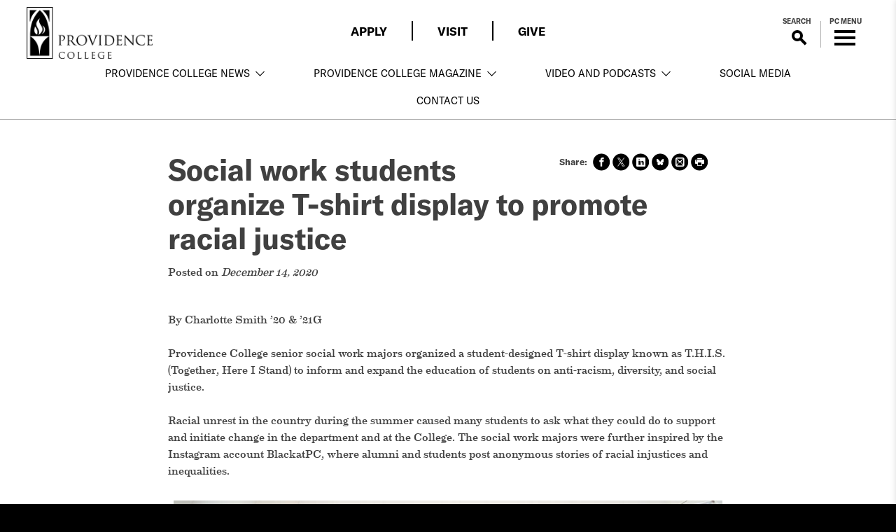

--- FILE ---
content_type: text/html; charset=UTF-8
request_url: https://news.providence.edu/social-work-students-organize-t-shirt-display-to-promote-racial-justice/
body_size: 44660
content:
<!DOCTYPE html>
<html lang="en-US">
<head>
<script id="cookieyes" type="text/javascript" src="https://cdn-cookieyes.com/client_data/aa7261268a4445a7487d4a6a/script.js">
</script> <!-- End cookieyes banner -->
<meta charset="UTF-8"><script type="text/javascript">(window.NREUM||(NREUM={})).init={privacy:{cookies_enabled:true},ajax:{deny_list:["bam.nr-data.net"]},feature_flags:["soft_nav"],distributed_tracing:{enabled:true}};(window.NREUM||(NREUM={})).loader_config={agentID:"601318414",accountID:"3455397",trustKey:"66686",xpid:"VwICVFVaDxAFXVZWBwYDVFE=",licenseKey:"NRJS-99d55768ec048e20e29",applicationID:"597407425",browserID:"601318414"};;/*! For license information please see nr-loader-spa-1.306.0.min.js.LICENSE.txt */
(()=>{var e,t,r={384:(e,t,r)=>{"use strict";r.d(t,{NT:()=>s,US:()=>u,Zm:()=>a,bQ:()=>d,dV:()=>c,pV:()=>l});var n=r(6154),i=r(1863),o=r(1910);const s={beacon:"bam.nr-data.net",errorBeacon:"bam.nr-data.net"};function a(){return n.gm.NREUM||(n.gm.NREUM={}),void 0===n.gm.newrelic&&(n.gm.newrelic=n.gm.NREUM),n.gm.NREUM}function c(){let e=a();return e.o||(e.o={ST:n.gm.setTimeout,SI:n.gm.setImmediate||n.gm.setInterval,CT:n.gm.clearTimeout,XHR:n.gm.XMLHttpRequest,REQ:n.gm.Request,EV:n.gm.Event,PR:n.gm.Promise,MO:n.gm.MutationObserver,FETCH:n.gm.fetch,WS:n.gm.WebSocket},(0,o.i)(...Object.values(e.o))),e}function d(e,t){let r=a();r.initializedAgents??={},t.initializedAt={ms:(0,i.t)(),date:new Date},r.initializedAgents[e]=t}function u(e,t){a()[e]=t}function l(){return function(){let e=a();const t=e.info||{};e.info={beacon:s.beacon,errorBeacon:s.errorBeacon,...t}}(),function(){let e=a();const t=e.init||{};e.init={...t}}(),c(),function(){let e=a();const t=e.loader_config||{};e.loader_config={...t}}(),a()}},782:(e,t,r)=>{"use strict";r.d(t,{T:()=>n});const n=r(860).K7.pageViewTiming},860:(e,t,r)=>{"use strict";r.d(t,{$J:()=>u,K7:()=>c,P3:()=>d,XX:()=>i,Yy:()=>a,df:()=>o,qY:()=>n,v4:()=>s});const n="events",i="jserrors",o="browser/blobs",s="rum",a="browser/logs",c={ajax:"ajax",genericEvents:"generic_events",jserrors:i,logging:"logging",metrics:"metrics",pageAction:"page_action",pageViewEvent:"page_view_event",pageViewTiming:"page_view_timing",sessionReplay:"session_replay",sessionTrace:"session_trace",softNav:"soft_navigations",spa:"spa"},d={[c.pageViewEvent]:1,[c.pageViewTiming]:2,[c.metrics]:3,[c.jserrors]:4,[c.spa]:5,[c.ajax]:6,[c.sessionTrace]:7,[c.softNav]:8,[c.sessionReplay]:9,[c.logging]:10,[c.genericEvents]:11},u={[c.pageViewEvent]:s,[c.pageViewTiming]:n,[c.ajax]:n,[c.spa]:n,[c.softNav]:n,[c.metrics]:i,[c.jserrors]:i,[c.sessionTrace]:o,[c.sessionReplay]:o,[c.logging]:a,[c.genericEvents]:"ins"}},944:(e,t,r)=>{"use strict";r.d(t,{R:()=>i});var n=r(3241);function i(e,t){"function"==typeof console.debug&&(console.debug("New Relic Warning: https://github.com/newrelic/newrelic-browser-agent/blob/main/docs/warning-codes.md#".concat(e),t),(0,n.W)({agentIdentifier:null,drained:null,type:"data",name:"warn",feature:"warn",data:{code:e,secondary:t}}))}},993:(e,t,r)=>{"use strict";r.d(t,{A$:()=>o,ET:()=>s,TZ:()=>a,p_:()=>i});var n=r(860);const i={ERROR:"ERROR",WARN:"WARN",INFO:"INFO",DEBUG:"DEBUG",TRACE:"TRACE"},o={OFF:0,ERROR:1,WARN:2,INFO:3,DEBUG:4,TRACE:5},s="log",a=n.K7.logging},1687:(e,t,r)=>{"use strict";r.d(t,{Ak:()=>d,Ze:()=>f,x3:()=>u});var n=r(3241),i=r(7836),o=r(3606),s=r(860),a=r(2646);const c={};function d(e,t){const r={staged:!1,priority:s.P3[t]||0};l(e),c[e].get(t)||c[e].set(t,r)}function u(e,t){e&&c[e]&&(c[e].get(t)&&c[e].delete(t),p(e,t,!1),c[e].size&&h(e))}function l(e){if(!e)throw new Error("agentIdentifier required");c[e]||(c[e]=new Map)}function f(e="",t="feature",r=!1){if(l(e),!e||!c[e].get(t)||r)return p(e,t);c[e].get(t).staged=!0,h(e)}function h(e){const t=Array.from(c[e]);t.every(([e,t])=>t.staged)&&(t.sort((e,t)=>e[1].priority-t[1].priority),t.forEach(([t])=>{c[e].delete(t),p(e,t)}))}function p(e,t,r=!0){const s=e?i.ee.get(e):i.ee,c=o.i.handlers;if(!s.aborted&&s.backlog&&c){if((0,n.W)({agentIdentifier:e,type:"lifecycle",name:"drain",feature:t}),r){const e=s.backlog[t],r=c[t];if(r){for(let t=0;e&&t<e.length;++t)g(e[t],r);Object.entries(r).forEach(([e,t])=>{Object.values(t||{}).forEach(t=>{t[0]?.on&&t[0]?.context()instanceof a.y&&t[0].on(e,t[1])})})}}s.isolatedBacklog||delete c[t],s.backlog[t]=null,s.emit("drain-"+t,[])}}function g(e,t){var r=e[1];Object.values(t[r]||{}).forEach(t=>{var r=e[0];if(t[0]===r){var n=t[1],i=e[3],o=e[2];n.apply(i,o)}})}},1741:(e,t,r)=>{"use strict";r.d(t,{W:()=>o});var n=r(944),i=r(4261);class o{#e(e,...t){if(this[e]!==o.prototype[e])return this[e](...t);(0,n.R)(35,e)}addPageAction(e,t){return this.#e(i.hG,e,t)}register(e){return this.#e(i.eY,e)}recordCustomEvent(e,t){return this.#e(i.fF,e,t)}setPageViewName(e,t){return this.#e(i.Fw,e,t)}setCustomAttribute(e,t,r){return this.#e(i.cD,e,t,r)}noticeError(e,t){return this.#e(i.o5,e,t)}setUserId(e){return this.#e(i.Dl,e)}setApplicationVersion(e){return this.#e(i.nb,e)}setErrorHandler(e){return this.#e(i.bt,e)}addRelease(e,t){return this.#e(i.k6,e,t)}log(e,t){return this.#e(i.$9,e,t)}start(){return this.#e(i.d3)}finished(e){return this.#e(i.BL,e)}recordReplay(){return this.#e(i.CH)}pauseReplay(){return this.#e(i.Tb)}addToTrace(e){return this.#e(i.U2,e)}setCurrentRouteName(e){return this.#e(i.PA,e)}interaction(e){return this.#e(i.dT,e)}wrapLogger(e,t,r){return this.#e(i.Wb,e,t,r)}measure(e,t){return this.#e(i.V1,e,t)}consent(e){return this.#e(i.Pv,e)}}},1863:(e,t,r)=>{"use strict";function n(){return Math.floor(performance.now())}r.d(t,{t:()=>n})},1910:(e,t,r)=>{"use strict";r.d(t,{i:()=>o});var n=r(944);const i=new Map;function o(...e){return e.every(e=>{if(i.has(e))return i.get(e);const t="function"==typeof e?e.toString():"",r=t.includes("[native code]"),o=t.includes("nrWrapper");return r||o||(0,n.R)(64,e?.name||t),i.set(e,r),r})}},2555:(e,t,r)=>{"use strict";r.d(t,{D:()=>a,f:()=>s});var n=r(384),i=r(8122);const o={beacon:n.NT.beacon,errorBeacon:n.NT.errorBeacon,licenseKey:void 0,applicationID:void 0,sa:void 0,queueTime:void 0,applicationTime:void 0,ttGuid:void 0,user:void 0,account:void 0,product:void 0,extra:void 0,jsAttributes:{},userAttributes:void 0,atts:void 0,transactionName:void 0,tNamePlain:void 0};function s(e){try{return!!e.licenseKey&&!!e.errorBeacon&&!!e.applicationID}catch(e){return!1}}const a=e=>(0,i.a)(e,o)},2614:(e,t,r)=>{"use strict";r.d(t,{BB:()=>s,H3:()=>n,g:()=>d,iL:()=>c,tS:()=>a,uh:()=>i,wk:()=>o});const n="NRBA",i="SESSION",o=144e5,s=18e5,a={STARTED:"session-started",PAUSE:"session-pause",RESET:"session-reset",RESUME:"session-resume",UPDATE:"session-update"},c={SAME_TAB:"same-tab",CROSS_TAB:"cross-tab"},d={OFF:0,FULL:1,ERROR:2}},2646:(e,t,r)=>{"use strict";r.d(t,{y:()=>n});class n{constructor(e){this.contextId=e}}},2843:(e,t,r)=>{"use strict";r.d(t,{G:()=>o,u:()=>i});var n=r(3878);function i(e,t=!1,r,i){(0,n.DD)("visibilitychange",function(){if(t)return void("hidden"===document.visibilityState&&e());e(document.visibilityState)},r,i)}function o(e,t,r){(0,n.sp)("pagehide",e,t,r)}},3241:(e,t,r)=>{"use strict";r.d(t,{W:()=>o});var n=r(6154);const i="newrelic";function o(e={}){try{n.gm.dispatchEvent(new CustomEvent(i,{detail:e}))}catch(e){}}},3304:(e,t,r)=>{"use strict";r.d(t,{A:()=>o});var n=r(7836);const i=()=>{const e=new WeakSet;return(t,r)=>{if("object"==typeof r&&null!==r){if(e.has(r))return;e.add(r)}return r}};function o(e){try{return JSON.stringify(e,i())??""}catch(e){try{n.ee.emit("internal-error",[e])}catch(e){}return""}}},3333:(e,t,r)=>{"use strict";r.d(t,{$v:()=>u,TZ:()=>n,Xh:()=>c,Zp:()=>i,kd:()=>d,mq:()=>a,nf:()=>s,qN:()=>o});const n=r(860).K7.genericEvents,i=["auxclick","click","copy","keydown","paste","scrollend"],o=["focus","blur"],s=4,a=1e3,c=2e3,d=["PageAction","UserAction","BrowserPerformance"],u={RESOURCES:"experimental.resources",REGISTER:"register"}},3434:(e,t,r)=>{"use strict";r.d(t,{Jt:()=>o,YM:()=>d});var n=r(7836),i=r(5607);const o="nr@original:".concat(i.W),s=50;var a=Object.prototype.hasOwnProperty,c=!1;function d(e,t){return e||(e=n.ee),r.inPlace=function(e,t,n,i,o){n||(n="");const s="-"===n.charAt(0);for(let a=0;a<t.length;a++){const c=t[a],d=e[c];l(d)||(e[c]=r(d,s?c+n:n,i,c,o))}},r.flag=o,r;function r(t,r,n,c,d){return l(t)?t:(r||(r=""),nrWrapper[o]=t,function(e,t,r){if(Object.defineProperty&&Object.keys)try{return Object.keys(e).forEach(function(r){Object.defineProperty(t,r,{get:function(){return e[r]},set:function(t){return e[r]=t,t}})}),t}catch(e){u([e],r)}for(var n in e)a.call(e,n)&&(t[n]=e[n])}(t,nrWrapper,e),nrWrapper);function nrWrapper(){var o,a,l,f;let h;try{a=this,o=[...arguments],l="function"==typeof n?n(o,a):n||{}}catch(t){u([t,"",[o,a,c],l],e)}i(r+"start",[o,a,c],l,d);const p=performance.now();let g;try{return f=t.apply(a,o),g=performance.now(),f}catch(e){throw g=performance.now(),i(r+"err",[o,a,e],l,d),h=e,h}finally{const e=g-p,t={start:p,end:g,duration:e,isLongTask:e>=s,methodName:c,thrownError:h};t.isLongTask&&i("long-task",[t,a],l,d),i(r+"end",[o,a,f],l,d)}}}function i(r,n,i,o){if(!c||t){var s=c;c=!0;try{e.emit(r,n,i,t,o)}catch(t){u([t,r,n,i],e)}c=s}}}function u(e,t){t||(t=n.ee);try{t.emit("internal-error",e)}catch(e){}}function l(e){return!(e&&"function"==typeof e&&e.apply&&!e[o])}},3606:(e,t,r)=>{"use strict";r.d(t,{i:()=>o});var n=r(9908);o.on=s;var i=o.handlers={};function o(e,t,r,o){s(o||n.d,i,e,t,r)}function s(e,t,r,i,o){o||(o="feature"),e||(e=n.d);var s=t[o]=t[o]||{};(s[r]=s[r]||[]).push([e,i])}},3738:(e,t,r)=>{"use strict";r.d(t,{He:()=>i,Kp:()=>a,Lc:()=>d,Rz:()=>u,TZ:()=>n,bD:()=>o,d3:()=>s,jx:()=>l,sl:()=>f,uP:()=>c});const n=r(860).K7.sessionTrace,i="bstResource",o="resource",s="-start",a="-end",c="fn"+s,d="fn"+a,u="pushState",l=1e3,f=3e4},3785:(e,t,r)=>{"use strict";r.d(t,{R:()=>c,b:()=>d});var n=r(9908),i=r(1863),o=r(860),s=r(3969),a=r(993);function c(e,t,r={},c=a.p_.INFO,d=!0,u,l=(0,i.t)()){(0,n.p)(s.xV,["API/logging/".concat(c.toLowerCase(),"/called")],void 0,o.K7.metrics,e),(0,n.p)(a.ET,[l,t,r,c,d,u],void 0,o.K7.logging,e)}function d(e){return"string"==typeof e&&Object.values(a.p_).some(t=>t===e.toUpperCase().trim())}},3878:(e,t,r)=>{"use strict";function n(e,t){return{capture:e,passive:!1,signal:t}}function i(e,t,r=!1,i){window.addEventListener(e,t,n(r,i))}function o(e,t,r=!1,i){document.addEventListener(e,t,n(r,i))}r.d(t,{DD:()=>o,jT:()=>n,sp:()=>i})},3962:(e,t,r)=>{"use strict";r.d(t,{AM:()=>s,O2:()=>l,OV:()=>o,Qu:()=>f,TZ:()=>c,ih:()=>h,pP:()=>a,t1:()=>u,tC:()=>i,wD:()=>d});var n=r(860);const i=["click","keydown","submit"],o="popstate",s="api",a="initialPageLoad",c=n.K7.softNav,d=5e3,u=500,l={INITIAL_PAGE_LOAD:"",ROUTE_CHANGE:1,UNSPECIFIED:2},f={INTERACTION:1,AJAX:2,CUSTOM_END:3,CUSTOM_TRACER:4},h={IP:"in progress",PF:"pending finish",FIN:"finished",CAN:"cancelled"}},3969:(e,t,r)=>{"use strict";r.d(t,{TZ:()=>n,XG:()=>a,rs:()=>i,xV:()=>s,z_:()=>o});const n=r(860).K7.metrics,i="sm",o="cm",s="storeSupportabilityMetrics",a="storeEventMetrics"},4234:(e,t,r)=>{"use strict";r.d(t,{W:()=>o});var n=r(7836),i=r(1687);class o{constructor(e,t){this.agentIdentifier=e,this.ee=n.ee.get(e),this.featureName=t,this.blocked=!1}deregisterDrain(){(0,i.x3)(this.agentIdentifier,this.featureName)}}},4261:(e,t,r)=>{"use strict";r.d(t,{$9:()=>u,BL:()=>c,CH:()=>p,Dl:()=>x,Fw:()=>w,PA:()=>v,Pl:()=>n,Pv:()=>A,Tb:()=>f,U2:()=>s,V1:()=>E,Wb:()=>T,bt:()=>y,cD:()=>b,d3:()=>R,dT:()=>d,eY:()=>g,fF:()=>h,hG:()=>o,hw:()=>i,k6:()=>a,nb:()=>m,o5:()=>l});const n="api-",i=n+"ixn-",o="addPageAction",s="addToTrace",a="addRelease",c="finished",d="interaction",u="log",l="noticeError",f="pauseReplay",h="recordCustomEvent",p="recordReplay",g="register",m="setApplicationVersion",v="setCurrentRouteName",b="setCustomAttribute",y="setErrorHandler",w="setPageViewName",x="setUserId",R="start",T="wrapLogger",E="measure",A="consent"},4387:(e,t,r)=>{"use strict";function n(e={}){return!(!e.id||!e.name)}function i(e){return"string"==typeof e&&e.trim().length<501||"number"==typeof e}function o(e,t){if(2!==t?.harvestEndpointVersion)return{};const r=t.agentRef.runtime.appMetadata.agents[0].entityGuid;return n(e)?{"source.id":e.id,"source.name":e.name,"source.type":e.type,"parent.id":e.parent?.id||r}:{"entity.guid":r,appId:t.agentRef.info.applicationID}}r.d(t,{Ux:()=>o,c7:()=>n,yo:()=>i})},5205:(e,t,r)=>{"use strict";r.d(t,{j:()=>_});var n=r(384),i=r(1741);var o=r(2555),s=r(3333);const a=e=>{if(!e||"string"!=typeof e)return!1;try{document.createDocumentFragment().querySelector(e)}catch{return!1}return!0};var c=r(2614),d=r(944),u=r(8122);const l="[data-nr-mask]",f=e=>(0,u.a)(e,(()=>{const e={feature_flags:[],experimental:{allow_registered_children:!1,resources:!1},mask_selector:"*",block_selector:"[data-nr-block]",mask_input_options:{color:!1,date:!1,"datetime-local":!1,email:!1,month:!1,number:!1,range:!1,search:!1,tel:!1,text:!1,time:!1,url:!1,week:!1,textarea:!1,select:!1,password:!0}};return{ajax:{deny_list:void 0,block_internal:!0,enabled:!0,autoStart:!0},api:{get allow_registered_children(){return e.feature_flags.includes(s.$v.REGISTER)||e.experimental.allow_registered_children},set allow_registered_children(t){e.experimental.allow_registered_children=t},duplicate_registered_data:!1},browser_consent_mode:{enabled:!1},distributed_tracing:{enabled:void 0,exclude_newrelic_header:void 0,cors_use_newrelic_header:void 0,cors_use_tracecontext_headers:void 0,allowed_origins:void 0},get feature_flags(){return e.feature_flags},set feature_flags(t){e.feature_flags=t},generic_events:{enabled:!0,autoStart:!0},harvest:{interval:30},jserrors:{enabled:!0,autoStart:!0},logging:{enabled:!0,autoStart:!0},metrics:{enabled:!0,autoStart:!0},obfuscate:void 0,page_action:{enabled:!0},page_view_event:{enabled:!0,autoStart:!0},page_view_timing:{enabled:!0,autoStart:!0},performance:{capture_marks:!1,capture_measures:!1,capture_detail:!0,resources:{get enabled(){return e.feature_flags.includes(s.$v.RESOURCES)||e.experimental.resources},set enabled(t){e.experimental.resources=t},asset_types:[],first_party_domains:[],ignore_newrelic:!0}},privacy:{cookies_enabled:!0},proxy:{assets:void 0,beacon:void 0},session:{expiresMs:c.wk,inactiveMs:c.BB},session_replay:{autoStart:!0,enabled:!1,preload:!1,sampling_rate:10,error_sampling_rate:100,collect_fonts:!1,inline_images:!1,fix_stylesheets:!0,mask_all_inputs:!0,get mask_text_selector(){return e.mask_selector},set mask_text_selector(t){a(t)?e.mask_selector="".concat(t,",").concat(l):""===t||null===t?e.mask_selector=l:(0,d.R)(5,t)},get block_class(){return"nr-block"},get ignore_class(){return"nr-ignore"},get mask_text_class(){return"nr-mask"},get block_selector(){return e.block_selector},set block_selector(t){a(t)?e.block_selector+=",".concat(t):""!==t&&(0,d.R)(6,t)},get mask_input_options(){return e.mask_input_options},set mask_input_options(t){t&&"object"==typeof t?e.mask_input_options={...t,password:!0}:(0,d.R)(7,t)}},session_trace:{enabled:!0,autoStart:!0},soft_navigations:{enabled:!0,autoStart:!0},spa:{enabled:!0,autoStart:!0},ssl:void 0,user_actions:{enabled:!0,elementAttributes:["id","className","tagName","type"]}}})());var h=r(6154),p=r(9324);let g=0;const m={buildEnv:p.F3,distMethod:p.Xs,version:p.xv,originTime:h.WN},v={consented:!1},b={appMetadata:{},get consented(){return this.session?.state?.consent||v.consented},set consented(e){v.consented=e},customTransaction:void 0,denyList:void 0,disabled:!1,harvester:void 0,isolatedBacklog:!1,isRecording:!1,loaderType:void 0,maxBytes:3e4,obfuscator:void 0,onerror:void 0,ptid:void 0,releaseIds:{},session:void 0,timeKeeper:void 0,registeredEntities:[],jsAttributesMetadata:{bytes:0},get harvestCount(){return++g}},y=e=>{const t=(0,u.a)(e,b),r=Object.keys(m).reduce((e,t)=>(e[t]={value:m[t],writable:!1,configurable:!0,enumerable:!0},e),{});return Object.defineProperties(t,r)};var w=r(5701);const x=e=>{const t=e.startsWith("http");e+="/",r.p=t?e:"https://"+e};var R=r(7836),T=r(3241);const E={accountID:void 0,trustKey:void 0,agentID:void 0,licenseKey:void 0,applicationID:void 0,xpid:void 0},A=e=>(0,u.a)(e,E),S=new Set;function _(e,t={},r,s){let{init:a,info:c,loader_config:d,runtime:u={},exposed:l=!0}=t;if(!c){const e=(0,n.pV)();a=e.init,c=e.info,d=e.loader_config}e.init=f(a||{}),e.loader_config=A(d||{}),c.jsAttributes??={},h.bv&&(c.jsAttributes.isWorker=!0),e.info=(0,o.D)(c);const p=e.init,g=[c.beacon,c.errorBeacon];S.has(e.agentIdentifier)||(p.proxy.assets&&(x(p.proxy.assets),g.push(p.proxy.assets)),p.proxy.beacon&&g.push(p.proxy.beacon),e.beacons=[...g],function(e){const t=(0,n.pV)();Object.getOwnPropertyNames(i.W.prototype).forEach(r=>{const n=i.W.prototype[r];if("function"!=typeof n||"constructor"===n)return;let o=t[r];e[r]&&!1!==e.exposed&&"micro-agent"!==e.runtime?.loaderType&&(t[r]=(...t)=>{const n=e[r](...t);return o?o(...t):n})})}(e),(0,n.US)("activatedFeatures",w.B),e.runSoftNavOverSpa&&=!0===p.soft_navigations.enabled&&p.feature_flags.includes("soft_nav")),u.denyList=[...p.ajax.deny_list||[],...p.ajax.block_internal?g:[]],u.ptid=e.agentIdentifier,u.loaderType=r,e.runtime=y(u),S.has(e.agentIdentifier)||(e.ee=R.ee.get(e.agentIdentifier),e.exposed=l,(0,T.W)({agentIdentifier:e.agentIdentifier,drained:!!w.B?.[e.agentIdentifier],type:"lifecycle",name:"initialize",feature:void 0,data:e.config})),S.add(e.agentIdentifier)}},5270:(e,t,r)=>{"use strict";r.d(t,{Aw:()=>s,SR:()=>o,rF:()=>a});var n=r(384),i=r(7767);function o(e){return!!(0,n.dV)().o.MO&&(0,i.V)(e)&&!0===e?.session_trace.enabled}function s(e){return!0===e?.session_replay.preload&&o(e)}function a(e,t){try{if("string"==typeof t?.type){if("password"===t.type.toLowerCase())return"*".repeat(e?.length||0);if(void 0!==t?.dataset?.nrUnmask||t?.classList?.contains("nr-unmask"))return e}}catch(e){}return"string"==typeof e?e.replace(/[\S]/g,"*"):"*".repeat(e?.length||0)}},5289:(e,t,r)=>{"use strict";r.d(t,{GG:()=>s,Qr:()=>c,sB:()=>a});var n=r(3878),i=r(6389);function o(){return"undefined"==typeof document||"complete"===document.readyState}function s(e,t){if(o())return e();const r=(0,i.J)(e),s=setInterval(()=>{o()&&(clearInterval(s),r())},500);(0,n.sp)("load",r,t)}function a(e){if(o())return e();(0,n.DD)("DOMContentLoaded",e)}function c(e){if(o())return e();(0,n.sp)("popstate",e)}},5607:(e,t,r)=>{"use strict";r.d(t,{W:()=>n});const n=(0,r(9566).bz)()},5701:(e,t,r)=>{"use strict";r.d(t,{B:()=>o,t:()=>s});var n=r(3241);const i=new Set,o={};function s(e,t){const r=t.agentIdentifier;o[r]??={},e&&"object"==typeof e&&(i.has(r)||(t.ee.emit("rumresp",[e]),o[r]=e,i.add(r),(0,n.W)({agentIdentifier:r,loaded:!0,drained:!0,type:"lifecycle",name:"load",feature:void 0,data:e})))}},6154:(e,t,r)=>{"use strict";r.d(t,{A4:()=>a,OF:()=>u,RI:()=>i,WN:()=>h,bv:()=>o,eN:()=>p,gm:()=>s,lR:()=>f,m:()=>d,mw:()=>c,sb:()=>l});var n=r(1863);const i="undefined"!=typeof window&&!!window.document,o="undefined"!=typeof WorkerGlobalScope&&("undefined"!=typeof self&&self instanceof WorkerGlobalScope&&self.navigator instanceof WorkerNavigator||"undefined"!=typeof globalThis&&globalThis instanceof WorkerGlobalScope&&globalThis.navigator instanceof WorkerNavigator),s=i?window:"undefined"!=typeof WorkerGlobalScope&&("undefined"!=typeof self&&self instanceof WorkerGlobalScope&&self||"undefined"!=typeof globalThis&&globalThis instanceof WorkerGlobalScope&&globalThis),a="complete"===s?.document?.readyState,c=Boolean("hidden"===s?.document?.visibilityState),d=""+s?.location,u=/iPad|iPhone|iPod/.test(s.navigator?.userAgent),l=u&&"undefined"==typeof SharedWorker,f=(()=>{const e=s.navigator?.userAgent?.match(/Firefox[/\s](\d+\.\d+)/);return Array.isArray(e)&&e.length>=2?+e[1]:0})(),h=Date.now()-(0,n.t)(),p=()=>"undefined"!=typeof PerformanceNavigationTiming&&s?.performance?.getEntriesByType("navigation")?.[0]?.responseStart},6344:(e,t,r)=>{"use strict";r.d(t,{BB:()=>u,Qb:()=>l,TZ:()=>i,Ug:()=>s,Vh:()=>o,_s:()=>a,bc:()=>d,yP:()=>c});var n=r(2614);const i=r(860).K7.sessionReplay,o="errorDuringReplay",s=.12,a={DomContentLoaded:0,Load:1,FullSnapshot:2,IncrementalSnapshot:3,Meta:4,Custom:5},c={[n.g.ERROR]:15e3,[n.g.FULL]:3e5,[n.g.OFF]:0},d={RESET:{message:"Session was reset",sm:"Reset"},IMPORT:{message:"Recorder failed to import",sm:"Import"},TOO_MANY:{message:"429: Too Many Requests",sm:"Too-Many"},TOO_BIG:{message:"Payload was too large",sm:"Too-Big"},CROSS_TAB:{message:"Session Entity was set to OFF on another tab",sm:"Cross-Tab"},ENTITLEMENTS:{message:"Session Replay is not allowed and will not be started",sm:"Entitlement"}},u=5e3,l={API:"api",RESUME:"resume",SWITCH_TO_FULL:"switchToFull",INITIALIZE:"initialize",PRELOAD:"preload"}},6389:(e,t,r)=>{"use strict";function n(e,t=500,r={}){const n=r?.leading||!1;let i;return(...r)=>{n&&void 0===i&&(e.apply(this,r),i=setTimeout(()=>{i=clearTimeout(i)},t)),n||(clearTimeout(i),i=setTimeout(()=>{e.apply(this,r)},t))}}function i(e){let t=!1;return(...r)=>{t||(t=!0,e.apply(this,r))}}r.d(t,{J:()=>i,s:()=>n})},6630:(e,t,r)=>{"use strict";r.d(t,{T:()=>n});const n=r(860).K7.pageViewEvent},6774:(e,t,r)=>{"use strict";r.d(t,{T:()=>n});const n=r(860).K7.jserrors},7295:(e,t,r)=>{"use strict";r.d(t,{Xv:()=>s,gX:()=>i,iW:()=>o});var n=[];function i(e){if(!e||o(e))return!1;if(0===n.length)return!0;for(var t=0;t<n.length;t++){var r=n[t];if("*"===r.hostname)return!1;if(a(r.hostname,e.hostname)&&c(r.pathname,e.pathname))return!1}return!0}function o(e){return void 0===e.hostname}function s(e){if(n=[],e&&e.length)for(var t=0;t<e.length;t++){let r=e[t];if(!r)continue;0===r.indexOf("http://")?r=r.substring(7):0===r.indexOf("https://")&&(r=r.substring(8));const i=r.indexOf("/");let o,s;i>0?(o=r.substring(0,i),s=r.substring(i)):(o=r,s="");let[a]=o.split(":");n.push({hostname:a,pathname:s})}}function a(e,t){return!(e.length>t.length)&&t.indexOf(e)===t.length-e.length}function c(e,t){return 0===e.indexOf("/")&&(e=e.substring(1)),0===t.indexOf("/")&&(t=t.substring(1)),""===e||e===t}},7378:(e,t,r)=>{"use strict";r.d(t,{$p:()=>R,BR:()=>b,Kp:()=>x,L3:()=>y,Lc:()=>c,NC:()=>o,SG:()=>u,TZ:()=>i,U6:()=>p,UT:()=>m,d3:()=>w,dT:()=>f,e5:()=>E,gx:()=>v,l9:()=>l,oW:()=>h,op:()=>g,rw:()=>d,tH:()=>A,uP:()=>a,wW:()=>T,xq:()=>s});var n=r(384);const i=r(860).K7.spa,o=["click","submit","keypress","keydown","keyup","change"],s=999,a="fn-start",c="fn-end",d="cb-start",u="api-ixn-",l="remaining",f="interaction",h="spaNode",p="jsonpNode",g="fetch-start",m="fetch-done",v="fetch-body-",b="jsonp-end",y=(0,n.dV)().o.ST,w="-start",x="-end",R="-body",T="cb"+x,E="jsTime",A="fetch"},7485:(e,t,r)=>{"use strict";r.d(t,{D:()=>i});var n=r(6154);function i(e){if(0===(e||"").indexOf("data:"))return{protocol:"data"};try{const t=new URL(e,location.href),r={port:t.port,hostname:t.hostname,pathname:t.pathname,search:t.search,protocol:t.protocol.slice(0,t.protocol.indexOf(":")),sameOrigin:t.protocol===n.gm?.location?.protocol&&t.host===n.gm?.location?.host};return r.port&&""!==r.port||("http:"===t.protocol&&(r.port="80"),"https:"===t.protocol&&(r.port="443")),r.pathname&&""!==r.pathname?r.pathname.startsWith("/")||(r.pathname="/".concat(r.pathname)):r.pathname="/",r}catch(e){return{}}}},7699:(e,t,r)=>{"use strict";r.d(t,{It:()=>o,KC:()=>a,No:()=>i,qh:()=>s});var n=r(860);const i=16e3,o=1e6,s="SESSION_ERROR",a={[n.K7.logging]:!0,[n.K7.genericEvents]:!1,[n.K7.jserrors]:!1,[n.K7.ajax]:!1}},7767:(e,t,r)=>{"use strict";r.d(t,{V:()=>i});var n=r(6154);const i=e=>n.RI&&!0===e?.privacy.cookies_enabled},7836:(e,t,r)=>{"use strict";r.d(t,{P:()=>a,ee:()=>c});var n=r(384),i=r(8990),o=r(2646),s=r(5607);const a="nr@context:".concat(s.W),c=function e(t,r){var n={},s={},u={},l=!1;try{l=16===r.length&&d.initializedAgents?.[r]?.runtime.isolatedBacklog}catch(e){}var f={on:p,addEventListener:p,removeEventListener:function(e,t){var r=n[e];if(!r)return;for(var i=0;i<r.length;i++)r[i]===t&&r.splice(i,1)},emit:function(e,r,n,i,o){!1!==o&&(o=!0);if(c.aborted&&!i)return;t&&o&&t.emit(e,r,n);var a=h(n);g(e).forEach(e=>{e.apply(a,r)});var d=v()[s[e]];d&&d.push([f,e,r,a]);return a},get:m,listeners:g,context:h,buffer:function(e,t){const r=v();if(t=t||"feature",f.aborted)return;Object.entries(e||{}).forEach(([e,n])=>{s[n]=t,t in r||(r[t]=[])})},abort:function(){f._aborted=!0,Object.keys(f.backlog).forEach(e=>{delete f.backlog[e]})},isBuffering:function(e){return!!v()[s[e]]},debugId:r,backlog:l?{}:t&&"object"==typeof t.backlog?t.backlog:{},isolatedBacklog:l};return Object.defineProperty(f,"aborted",{get:()=>{let e=f._aborted||!1;return e||(t&&(e=t.aborted),e)}}),f;function h(e){return e&&e instanceof o.y?e:e?(0,i.I)(e,a,()=>new o.y(a)):new o.y(a)}function p(e,t){n[e]=g(e).concat(t)}function g(e){return n[e]||[]}function m(t){return u[t]=u[t]||e(f,t)}function v(){return f.backlog}}(void 0,"globalEE"),d=(0,n.Zm)();d.ee||(d.ee=c)},8122:(e,t,r)=>{"use strict";r.d(t,{a:()=>i});var n=r(944);function i(e,t){try{if(!e||"object"!=typeof e)return(0,n.R)(3);if(!t||"object"!=typeof t)return(0,n.R)(4);const r=Object.create(Object.getPrototypeOf(t),Object.getOwnPropertyDescriptors(t)),o=0===Object.keys(r).length?e:r;for(let s in o)if(void 0!==e[s])try{if(null===e[s]){r[s]=null;continue}Array.isArray(e[s])&&Array.isArray(t[s])?r[s]=Array.from(new Set([...e[s],...t[s]])):"object"==typeof e[s]&&"object"==typeof t[s]?r[s]=i(e[s],t[s]):r[s]=e[s]}catch(e){r[s]||(0,n.R)(1,e)}return r}catch(e){(0,n.R)(2,e)}}},8139:(e,t,r)=>{"use strict";r.d(t,{u:()=>f});var n=r(7836),i=r(3434),o=r(8990),s=r(6154);const a={},c=s.gm.XMLHttpRequest,d="addEventListener",u="removeEventListener",l="nr@wrapped:".concat(n.P);function f(e){var t=function(e){return(e||n.ee).get("events")}(e);if(a[t.debugId]++)return t;a[t.debugId]=1;var r=(0,i.YM)(t,!0);function f(e){r.inPlace(e,[d,u],"-",p)}function p(e,t){return e[1]}return"getPrototypeOf"in Object&&(s.RI&&h(document,f),c&&h(c.prototype,f),h(s.gm,f)),t.on(d+"-start",function(e,t){var n=e[1];if(null!==n&&("function"==typeof n||"object"==typeof n)&&"newrelic"!==e[0]){var i=(0,o.I)(n,l,function(){var e={object:function(){if("function"!=typeof n.handleEvent)return;return n.handleEvent.apply(n,arguments)},function:n}[typeof n];return e?r(e,"fn-",null,e.name||"anonymous"):n});this.wrapped=e[1]=i}}),t.on(u+"-start",function(e){e[1]=this.wrapped||e[1]}),t}function h(e,t,...r){let n=e;for(;"object"==typeof n&&!Object.prototype.hasOwnProperty.call(n,d);)n=Object.getPrototypeOf(n);n&&t(n,...r)}},8374:(e,t,r)=>{r.nc=(()=>{try{return document?.currentScript?.nonce}catch(e){}return""})()},8990:(e,t,r)=>{"use strict";r.d(t,{I:()=>i});var n=Object.prototype.hasOwnProperty;function i(e,t,r){if(n.call(e,t))return e[t];var i=r();if(Object.defineProperty&&Object.keys)try{return Object.defineProperty(e,t,{value:i,writable:!0,enumerable:!1}),i}catch(e){}return e[t]=i,i}},9300:(e,t,r)=>{"use strict";r.d(t,{T:()=>n});const n=r(860).K7.ajax},9324:(e,t,r)=>{"use strict";r.d(t,{AJ:()=>s,F3:()=>i,Xs:()=>o,Yq:()=>a,xv:()=>n});const n="1.306.0",i="PROD",o="CDN",s="@newrelic/rrweb",a="1.0.1"},9566:(e,t,r)=>{"use strict";r.d(t,{LA:()=>a,ZF:()=>c,bz:()=>s,el:()=>d});var n=r(6154);const i="xxxxxxxx-xxxx-4xxx-yxxx-xxxxxxxxxxxx";function o(e,t){return e?15&e[t]:16*Math.random()|0}function s(){const e=n.gm?.crypto||n.gm?.msCrypto;let t,r=0;return e&&e.getRandomValues&&(t=e.getRandomValues(new Uint8Array(30))),i.split("").map(e=>"x"===e?o(t,r++).toString(16):"y"===e?(3&o()|8).toString(16):e).join("")}function a(e){const t=n.gm?.crypto||n.gm?.msCrypto;let r,i=0;t&&t.getRandomValues&&(r=t.getRandomValues(new Uint8Array(e)));const s=[];for(var a=0;a<e;a++)s.push(o(r,i++).toString(16));return s.join("")}function c(){return a(16)}function d(){return a(32)}},9908:(e,t,r)=>{"use strict";r.d(t,{d:()=>n,p:()=>i});var n=r(7836).ee.get("handle");function i(e,t,r,i,o){o?(o.buffer([e],i),o.emit(e,t,r)):(n.buffer([e],i),n.emit(e,t,r))}}},n={};function i(e){var t=n[e];if(void 0!==t)return t.exports;var o=n[e]={exports:{}};return r[e](o,o.exports,i),o.exports}i.m=r,i.d=(e,t)=>{for(var r in t)i.o(t,r)&&!i.o(e,r)&&Object.defineProperty(e,r,{enumerable:!0,get:t[r]})},i.f={},i.e=e=>Promise.all(Object.keys(i.f).reduce((t,r)=>(i.f[r](e,t),t),[])),i.u=e=>({212:"nr-spa-compressor",249:"nr-spa-recorder",478:"nr-spa"}[e]+"-1.306.0.min.js"),i.o=(e,t)=>Object.prototype.hasOwnProperty.call(e,t),e={},t="NRBA-1.306.0.PROD:",i.l=(r,n,o,s)=>{if(e[r])e[r].push(n);else{var a,c;if(void 0!==o)for(var d=document.getElementsByTagName("script"),u=0;u<d.length;u++){var l=d[u];if(l.getAttribute("src")==r||l.getAttribute("data-webpack")==t+o){a=l;break}}if(!a){c=!0;var f={478:"sha512-aOsrvCAZ97m4mi9/Q4P4Dl7seaB7sOFJOs8qmPK71B7CWoc9bXc5a5319PV5PSQ3SmEq++JW0qpaiKWV7MTLEg==",249:"sha512-nPxm1wa+eWrD9VPj39BAOPa200tURpQREipOlSDpePq/R8Y4hd4lO6tDy6C/6jm/J54CUHnLYeGyLZ/GIlo7gg==",212:"sha512-zcA2FBsG3fy6K+G9+4J1T2M6AmHuICGsq35BrGWu1rmRJwYBUqdOhAAxJkXYpoBy/9vKZ7LBcGpOEjABpjEWCQ=="};(a=document.createElement("script")).charset="utf-8",i.nc&&a.setAttribute("nonce",i.nc),a.setAttribute("data-webpack",t+o),a.src=r,0!==a.src.indexOf(window.location.origin+"/")&&(a.crossOrigin="anonymous"),f[s]&&(a.integrity=f[s])}e[r]=[n];var h=(t,n)=>{a.onerror=a.onload=null,clearTimeout(p);var i=e[r];if(delete e[r],a.parentNode&&a.parentNode.removeChild(a),i&&i.forEach(e=>e(n)),t)return t(n)},p=setTimeout(h.bind(null,void 0,{type:"timeout",target:a}),12e4);a.onerror=h.bind(null,a.onerror),a.onload=h.bind(null,a.onload),c&&document.head.appendChild(a)}},i.r=e=>{"undefined"!=typeof Symbol&&Symbol.toStringTag&&Object.defineProperty(e,Symbol.toStringTag,{value:"Module"}),Object.defineProperty(e,"__esModule",{value:!0})},i.p="https://js-agent.newrelic.com/",(()=>{var e={38:0,788:0};i.f.j=(t,r)=>{var n=i.o(e,t)?e[t]:void 0;if(0!==n)if(n)r.push(n[2]);else{var o=new Promise((r,i)=>n=e[t]=[r,i]);r.push(n[2]=o);var s=i.p+i.u(t),a=new Error;i.l(s,r=>{if(i.o(e,t)&&(0!==(n=e[t])&&(e[t]=void 0),n)){var o=r&&("load"===r.type?"missing":r.type),s=r&&r.target&&r.target.src;a.message="Loading chunk "+t+" failed: ("+o+": "+s+")",a.name="ChunkLoadError",a.type=o,a.request=s,n[1](a)}},"chunk-"+t,t)}};var t=(t,r)=>{var n,o,[s,a,c]=r,d=0;if(s.some(t=>0!==e[t])){for(n in a)i.o(a,n)&&(i.m[n]=a[n]);if(c)c(i)}for(t&&t(r);d<s.length;d++)o=s[d],i.o(e,o)&&e[o]&&e[o][0](),e[o]=0},r=self["webpackChunk:NRBA-1.306.0.PROD"]=self["webpackChunk:NRBA-1.306.0.PROD"]||[];r.forEach(t.bind(null,0)),r.push=t.bind(null,r.push.bind(r))})(),(()=>{"use strict";i(8374);var e=i(9566),t=i(1741);class r extends t.W{agentIdentifier=(0,e.LA)(16)}var n=i(860);const o=Object.values(n.K7);var s=i(5205);var a=i(9908),c=i(1863),d=i(4261),u=i(3241),l=i(944),f=i(5701),h=i(3969);function p(e,t,i,o){const s=o||i;!s||s[e]&&s[e]!==r.prototype[e]||(s[e]=function(){(0,a.p)(h.xV,["API/"+e+"/called"],void 0,n.K7.metrics,i.ee),(0,u.W)({agentIdentifier:i.agentIdentifier,drained:!!f.B?.[i.agentIdentifier],type:"data",name:"api",feature:d.Pl+e,data:{}});try{return t.apply(this,arguments)}catch(e){(0,l.R)(23,e)}})}function g(e,t,r,n,i){const o=e.info;null===r?delete o.jsAttributes[t]:o.jsAttributes[t]=r,(i||null===r)&&(0,a.p)(d.Pl+n,[(0,c.t)(),t,r],void 0,"session",e.ee)}var m=i(1687),v=i(4234),b=i(5289),y=i(6154),w=i(5270),x=i(7767),R=i(6389),T=i(7699);class E extends v.W{constructor(e,t){super(e.agentIdentifier,t),this.agentRef=e,this.abortHandler=void 0,this.featAggregate=void 0,this.loadedSuccessfully=void 0,this.onAggregateImported=new Promise(e=>{this.loadedSuccessfully=e}),this.deferred=Promise.resolve(),!1===e.init[this.featureName].autoStart?this.deferred=new Promise((t,r)=>{this.ee.on("manual-start-all",(0,R.J)(()=>{(0,m.Ak)(e.agentIdentifier,this.featureName),t()}))}):(0,m.Ak)(e.agentIdentifier,t)}importAggregator(e,t,r={}){if(this.featAggregate)return;const n=async()=>{let n;await this.deferred;try{if((0,x.V)(e.init)){const{setupAgentSession:t}=await i.e(478).then(i.bind(i,8766));n=t(e)}}catch(e){(0,l.R)(20,e),this.ee.emit("internal-error",[e]),(0,a.p)(T.qh,[e],void 0,this.featureName,this.ee)}try{if(!this.#t(this.featureName,n,e.init))return(0,m.Ze)(this.agentIdentifier,this.featureName),void this.loadedSuccessfully(!1);const{Aggregate:i}=await t();this.featAggregate=new i(e,r),e.runtime.harvester.initializedAggregates.push(this.featAggregate),this.loadedSuccessfully(!0)}catch(e){(0,l.R)(34,e),this.abortHandler?.(),(0,m.Ze)(this.agentIdentifier,this.featureName,!0),this.loadedSuccessfully(!1),this.ee&&this.ee.abort()}};y.RI?(0,b.GG)(()=>n(),!0):n()}#t(e,t,r){if(this.blocked)return!1;switch(e){case n.K7.sessionReplay:return(0,w.SR)(r)&&!!t;case n.K7.sessionTrace:return!!t;default:return!0}}}var A=i(6630),S=i(2614);class _ extends E{static featureName=A.T;constructor(e){var t;super(e,A.T),this.setupInspectionEvents(e.agentIdentifier),t=e,p(d.Fw,function(e,r){"string"==typeof e&&("/"!==e.charAt(0)&&(e="/"+e),t.runtime.customTransaction=(r||"http://custom.transaction")+e,(0,a.p)(d.Pl+d.Fw,[(0,c.t)()],void 0,void 0,t.ee))},t),this.importAggregator(e,()=>i.e(478).then(i.bind(i,2467)))}setupInspectionEvents(e){const t=(t,r)=>{t&&(0,u.W)({agentIdentifier:e,timeStamp:t.timeStamp,loaded:"complete"===t.target.readyState,type:"window",name:r,data:t.target.location+""})};(0,b.sB)(e=>{t(e,"DOMContentLoaded")}),(0,b.GG)(e=>{t(e,"load")}),(0,b.Qr)(e=>{t(e,"navigate")}),this.ee.on(S.tS.UPDATE,(t,r)=>{(0,u.W)({agentIdentifier:e,type:"lifecycle",name:"session",data:r})})}}var O=i(384);var N=i(2843),I=i(782);class P extends E{static featureName=I.T;constructor(e){super(e,I.T),y.RI&&((0,N.u)(()=>(0,a.p)("docHidden",[(0,c.t)()],void 0,I.T,this.ee),!0),(0,N.G)(()=>(0,a.p)("winPagehide",[(0,c.t)()],void 0,I.T,this.ee)),this.importAggregator(e,()=>i.e(478).then(i.bind(i,9917))))}}class j extends E{static featureName=h.TZ;constructor(e){super(e,h.TZ),y.RI&&document.addEventListener("securitypolicyviolation",e=>{(0,a.p)(h.xV,["Generic/CSPViolation/Detected"],void 0,this.featureName,this.ee)}),this.importAggregator(e,()=>i.e(478).then(i.bind(i,6555)))}}var k=i(6774),C=i(3878),D=i(3304);class L{constructor(e,t,r,n,i){this.name="UncaughtError",this.message="string"==typeof e?e:(0,D.A)(e),this.sourceURL=t,this.line=r,this.column=n,this.__newrelic=i}}function M(e){return K(e)?e:new L(void 0!==e?.message?e.message:e,e?.filename||e?.sourceURL,e?.lineno||e?.line,e?.colno||e?.col,e?.__newrelic,e?.cause)}function H(e){const t="Unhandled Promise Rejection: ";if(!e?.reason)return;if(K(e.reason)){try{e.reason.message.startsWith(t)||(e.reason.message=t+e.reason.message)}catch(e){}return M(e.reason)}const r=M(e.reason);return(r.message||"").startsWith(t)||(r.message=t+r.message),r}function B(e){if(e.error instanceof SyntaxError&&!/:\d+$/.test(e.error.stack?.trim())){const t=new L(e.message,e.filename,e.lineno,e.colno,e.error.__newrelic,e.cause);return t.name=SyntaxError.name,t}return K(e.error)?e.error:M(e)}function K(e){return e instanceof Error&&!!e.stack}function W(e,t,r,i,o=(0,c.t)()){"string"==typeof e&&(e=new Error(e)),(0,a.p)("err",[e,o,!1,t,r.runtime.isRecording,void 0,i],void 0,n.K7.jserrors,r.ee),(0,a.p)("uaErr",[],void 0,n.K7.genericEvents,r.ee)}var U=i(4387),F=i(993),V=i(3785);function G(e,{customAttributes:t={},level:r=F.p_.INFO}={},n,i,o=(0,c.t)()){(0,V.R)(n.ee,e,t,r,!1,i,o)}function z(e,t,r,i,o=(0,c.t)()){(0,a.p)(d.Pl+d.hG,[o,e,t,i],void 0,n.K7.genericEvents,r.ee)}function Z(e,t,r,i,o=(0,c.t)()){const{start:s,end:u,customAttributes:f}=t||{},h={customAttributes:f||{}};if("object"!=typeof h.customAttributes||"string"!=typeof e||0===e.length)return void(0,l.R)(57);const p=(e,t)=>null==e?t:"number"==typeof e?e:e instanceof PerformanceMark?e.startTime:Number.NaN;if(h.start=p(s,0),h.end=p(u,o),Number.isNaN(h.start)||Number.isNaN(h.end))(0,l.R)(57);else{if(h.duration=h.end-h.start,!(h.duration<0))return(0,a.p)(d.Pl+d.V1,[h,e,i],void 0,n.K7.genericEvents,r.ee),h;(0,l.R)(58)}}function q(e,t={},r,i,o=(0,c.t)()){(0,a.p)(d.Pl+d.fF,[o,e,t,i],void 0,n.K7.genericEvents,r.ee)}function X(e){p(d.eY,function(t){return Y(e,t)},e)}function Y(e,t,r){const i={};(0,l.R)(54,"newrelic.register"),t||={},t.type="MFE",t.licenseKey||=e.info.licenseKey,t.blocked=!1,t.parent=r||{};let o=()=>{};const s=e.runtime.registeredEntities,d=s.find(({metadata:{target:{id:e,name:r}}})=>e===t.id);if(d)return d.metadata.target.name!==t.name&&(d.metadata.target.name=t.name),d;const u=e=>{t.blocked=!0,o=e};e.init.api.allow_registered_children||u((0,R.J)(()=>(0,l.R)(55))),(0,U.c7)(t)||u((0,R.J)(()=>(0,l.R)(48,t))),(0,U.yo)(t.id)&&(0,U.yo)(t.name)||u((0,R.J)(()=>(0,l.R)(48,t)));const f={addPageAction:(r,n={})=>m(z,[r,{...i,...n},e],t),log:(r,n={})=>m(G,[r,{...n,customAttributes:{...i,...n.customAttributes||{}}},e],t),measure:(r,n={})=>m(Z,[r,{...n,customAttributes:{...i,...n.customAttributes||{}}},e],t),noticeError:(r,n={})=>m(W,[r,{...i,...n},e],t),register:(t={})=>m(Y,[e,t],f.metadata.target),recordCustomEvent:(r,n={})=>m(q,[r,{...i,...n},e],t),setApplicationVersion:e=>g("application.version",e),setCustomAttribute:(e,t)=>g(e,t),setUserId:e=>g("enduser.id",e),metadata:{customAttributes:i,target:t}},p=()=>(t.blocked&&o(),t.blocked);p()||s.push(f);const g=(e,t)=>{p()||(i[e]=t)},m=(t,r,i)=>{if(p())return;const o=(0,c.t)();(0,a.p)(h.xV,["API/register/".concat(t.name,"/called")],void 0,n.K7.metrics,e.ee);try{return e.init.api.duplicate_registered_data&&"register"!==t.name&&t(...r,void 0,o),t(...r,i,o)}catch(e){(0,l.R)(50,e)}};return f}class J extends E{static featureName=k.T;constructor(e){var t;super(e,k.T),t=e,p(d.o5,(e,r)=>W(e,r,t),t),function(e){p(d.bt,function(t){e.runtime.onerror=t},e)}(e),function(e){let t=0;p(d.k6,function(e,r){++t>10||(this.runtime.releaseIds[e.slice(-200)]=(""+r).slice(-200))},e)}(e),X(e);try{this.removeOnAbort=new AbortController}catch(e){}this.ee.on("internal-error",(t,r)=>{this.abortHandler&&(0,a.p)("ierr",[M(t),(0,c.t)(),!0,{},e.runtime.isRecording,r],void 0,this.featureName,this.ee)}),y.gm.addEventListener("unhandledrejection",t=>{this.abortHandler&&(0,a.p)("err",[H(t),(0,c.t)(),!1,{unhandledPromiseRejection:1},e.runtime.isRecording],void 0,this.featureName,this.ee)},(0,C.jT)(!1,this.removeOnAbort?.signal)),y.gm.addEventListener("error",t=>{this.abortHandler&&(0,a.p)("err",[B(t),(0,c.t)(),!1,{},e.runtime.isRecording],void 0,this.featureName,this.ee)},(0,C.jT)(!1,this.removeOnAbort?.signal)),this.abortHandler=this.#r,this.importAggregator(e,()=>i.e(478).then(i.bind(i,2176)))}#r(){this.removeOnAbort?.abort(),this.abortHandler=void 0}}var Q=i(8990);let ee=1;function te(e){const t=typeof e;return!e||"object"!==t&&"function"!==t?-1:e===y.gm?0:(0,Q.I)(e,"nr@id",function(){return ee++})}function re(e){if("string"==typeof e&&e.length)return e.length;if("object"==typeof e){if("undefined"!=typeof ArrayBuffer&&e instanceof ArrayBuffer&&e.byteLength)return e.byteLength;if("undefined"!=typeof Blob&&e instanceof Blob&&e.size)return e.size;if(!("undefined"!=typeof FormData&&e instanceof FormData))try{return(0,D.A)(e).length}catch(e){return}}}var ne=i(8139),ie=i(7836),oe=i(3434);const se={},ae=["open","send"];function ce(e){var t=e||ie.ee;const r=function(e){return(e||ie.ee).get("xhr")}(t);if(void 0===y.gm.XMLHttpRequest)return r;if(se[r.debugId]++)return r;se[r.debugId]=1,(0,ne.u)(t);var n=(0,oe.YM)(r),i=y.gm.XMLHttpRequest,o=y.gm.MutationObserver,s=y.gm.Promise,a=y.gm.setInterval,c="readystatechange",d=["onload","onerror","onabort","onloadstart","onloadend","onprogress","ontimeout"],u=[],f=y.gm.XMLHttpRequest=function(e){const t=new i(e),o=r.context(t);try{r.emit("new-xhr",[t],o),t.addEventListener(c,(s=o,function(){var e=this;e.readyState>3&&!s.resolved&&(s.resolved=!0,r.emit("xhr-resolved",[],e)),n.inPlace(e,d,"fn-",b)}),(0,C.jT)(!1))}catch(e){(0,l.R)(15,e);try{r.emit("internal-error",[e])}catch(e){}}var s;return t};function h(e,t){n.inPlace(t,["onreadystatechange"],"fn-",b)}if(function(e,t){for(var r in e)t[r]=e[r]}(i,f),f.prototype=i.prototype,n.inPlace(f.prototype,ae,"-xhr-",b),r.on("send-xhr-start",function(e,t){h(e,t),function(e){u.push(e),o&&(p?p.then(v):a?a(v):(g=-g,m.data=g))}(t)}),r.on("open-xhr-start",h),o){var p=s&&s.resolve();if(!a&&!s){var g=1,m=document.createTextNode(g);new o(v).observe(m,{characterData:!0})}}else t.on("fn-end",function(e){e[0]&&e[0].type===c||v()});function v(){for(var e=0;e<u.length;e++)h(0,u[e]);u.length&&(u=[])}function b(e,t){return t}return r}var de="fetch-",ue=de+"body-",le=["arrayBuffer","blob","json","text","formData"],fe=y.gm.Request,he=y.gm.Response,pe="prototype";const ge={};function me(e){const t=function(e){return(e||ie.ee).get("fetch")}(e);if(!(fe&&he&&y.gm.fetch))return t;if(ge[t.debugId]++)return t;function r(e,r,n){var i=e[r];"function"==typeof i&&(e[r]=function(){var e,r=[...arguments],o={};t.emit(n+"before-start",[r],o),o[ie.P]&&o[ie.P].dt&&(e=o[ie.P].dt);var s=i.apply(this,r);return t.emit(n+"start",[r,e],s),s.then(function(e){return t.emit(n+"end",[null,e],s),e},function(e){throw t.emit(n+"end",[e],s),e})})}return ge[t.debugId]=1,le.forEach(e=>{r(fe[pe],e,ue),r(he[pe],e,ue)}),r(y.gm,"fetch",de),t.on(de+"end",function(e,r){var n=this;if(r){var i=r.headers.get("content-length");null!==i&&(n.rxSize=i),t.emit(de+"done",[null,r],n)}else t.emit(de+"done",[e],n)}),t}var ve=i(7485);class be{constructor(e){this.agentRef=e}generateTracePayload(t){const r=this.agentRef.loader_config;if(!this.shouldGenerateTrace(t)||!r)return null;var n=(r.accountID||"").toString()||null,i=(r.agentID||"").toString()||null,o=(r.trustKey||"").toString()||null;if(!n||!i)return null;var s=(0,e.ZF)(),a=(0,e.el)(),c=Date.now(),d={spanId:s,traceId:a,timestamp:c};return(t.sameOrigin||this.isAllowedOrigin(t)&&this.useTraceContextHeadersForCors())&&(d.traceContextParentHeader=this.generateTraceContextParentHeader(s,a),d.traceContextStateHeader=this.generateTraceContextStateHeader(s,c,n,i,o)),(t.sameOrigin&&!this.excludeNewrelicHeader()||!t.sameOrigin&&this.isAllowedOrigin(t)&&this.useNewrelicHeaderForCors())&&(d.newrelicHeader=this.generateTraceHeader(s,a,c,n,i,o)),d}generateTraceContextParentHeader(e,t){return"00-"+t+"-"+e+"-01"}generateTraceContextStateHeader(e,t,r,n,i){return i+"@nr=0-1-"+r+"-"+n+"-"+e+"----"+t}generateTraceHeader(e,t,r,n,i,o){if(!("function"==typeof y.gm?.btoa))return null;var s={v:[0,1],d:{ty:"Browser",ac:n,ap:i,id:e,tr:t,ti:r}};return o&&n!==o&&(s.d.tk=o),btoa((0,D.A)(s))}shouldGenerateTrace(e){return this.agentRef.init?.distributed_tracing?.enabled&&this.isAllowedOrigin(e)}isAllowedOrigin(e){var t=!1;const r=this.agentRef.init?.distributed_tracing;if(e.sameOrigin)t=!0;else if(r?.allowed_origins instanceof Array)for(var n=0;n<r.allowed_origins.length;n++){var i=(0,ve.D)(r.allowed_origins[n]);if(e.hostname===i.hostname&&e.protocol===i.protocol&&e.port===i.port){t=!0;break}}return t}excludeNewrelicHeader(){var e=this.agentRef.init?.distributed_tracing;return!!e&&!!e.exclude_newrelic_header}useNewrelicHeaderForCors(){var e=this.agentRef.init?.distributed_tracing;return!!e&&!1!==e.cors_use_newrelic_header}useTraceContextHeadersForCors(){var e=this.agentRef.init?.distributed_tracing;return!!e&&!!e.cors_use_tracecontext_headers}}var ye=i(9300),we=i(7295);function xe(e){return"string"==typeof e?e:e instanceof(0,O.dV)().o.REQ?e.url:y.gm?.URL&&e instanceof URL?e.href:void 0}var Re=["load","error","abort","timeout"],Te=Re.length,Ee=(0,O.dV)().o.REQ,Ae=(0,O.dV)().o.XHR;const Se="X-NewRelic-App-Data";class _e extends E{static featureName=ye.T;constructor(e){super(e,ye.T),this.dt=new be(e),this.handler=(e,t,r,n)=>(0,a.p)(e,t,r,n,this.ee);try{const e={xmlhttprequest:"xhr",fetch:"fetch",beacon:"beacon"};y.gm?.performance?.getEntriesByType("resource").forEach(t=>{if(t.initiatorType in e&&0!==t.responseStatus){const r={status:t.responseStatus},i={rxSize:t.transferSize,duration:Math.floor(t.duration),cbTime:0};Oe(r,t.name),this.handler("xhr",[r,i,t.startTime,t.responseEnd,e[t.initiatorType]],void 0,n.K7.ajax)}})}catch(e){}me(this.ee),ce(this.ee),function(e,t,r,i){function o(e){var t=this;t.totalCbs=0,t.called=0,t.cbTime=0,t.end=E,t.ended=!1,t.xhrGuids={},t.lastSize=null,t.loadCaptureCalled=!1,t.params=this.params||{},t.metrics=this.metrics||{},t.latestLongtaskEnd=0,e.addEventListener("load",function(r){A(t,e)},(0,C.jT)(!1)),y.lR||e.addEventListener("progress",function(e){t.lastSize=e.loaded},(0,C.jT)(!1))}function s(e){this.params={method:e[0]},Oe(this,e[1]),this.metrics={}}function d(t,r){e.loader_config.xpid&&this.sameOrigin&&r.setRequestHeader("X-NewRelic-ID",e.loader_config.xpid);var n=i.generateTracePayload(this.parsedOrigin);if(n){var o=!1;n.newrelicHeader&&(r.setRequestHeader("newrelic",n.newrelicHeader),o=!0),n.traceContextParentHeader&&(r.setRequestHeader("traceparent",n.traceContextParentHeader),n.traceContextStateHeader&&r.setRequestHeader("tracestate",n.traceContextStateHeader),o=!0),o&&(this.dt=n)}}function u(e,r){var n=this.metrics,i=e[0],o=this;if(n&&i){var s=re(i);s&&(n.txSize=s)}this.startTime=(0,c.t)(),this.body=i,this.listener=function(e){try{"abort"!==e.type||o.loadCaptureCalled||(o.params.aborted=!0),("load"!==e.type||o.called===o.totalCbs&&(o.onloadCalled||"function"!=typeof r.onload)&&"function"==typeof o.end)&&o.end(r)}catch(e){try{t.emit("internal-error",[e])}catch(e){}}};for(var a=0;a<Te;a++)r.addEventListener(Re[a],this.listener,(0,C.jT)(!1))}function l(e,t,r){this.cbTime+=e,t?this.onloadCalled=!0:this.called+=1,this.called!==this.totalCbs||!this.onloadCalled&&"function"==typeof r.onload||"function"!=typeof this.end||this.end(r)}function f(e,t){var r=""+te(e)+!!t;this.xhrGuids&&!this.xhrGuids[r]&&(this.xhrGuids[r]=!0,this.totalCbs+=1)}function p(e,t){var r=""+te(e)+!!t;this.xhrGuids&&this.xhrGuids[r]&&(delete this.xhrGuids[r],this.totalCbs-=1)}function g(){this.endTime=(0,c.t)()}function m(e,r){r instanceof Ae&&"load"===e[0]&&t.emit("xhr-load-added",[e[1],e[2]],r)}function v(e,r){r instanceof Ae&&"load"===e[0]&&t.emit("xhr-load-removed",[e[1],e[2]],r)}function b(e,t,r){t instanceof Ae&&("onload"===r&&(this.onload=!0),("load"===(e[0]&&e[0].type)||this.onload)&&(this.xhrCbStart=(0,c.t)()))}function w(e,r){this.xhrCbStart&&t.emit("xhr-cb-time",[(0,c.t)()-this.xhrCbStart,this.onload,r],r)}function x(e){var t,r=e[1]||{};if("string"==typeof e[0]?0===(t=e[0]).length&&y.RI&&(t=""+y.gm.location.href):e[0]&&e[0].url?t=e[0].url:y.gm?.URL&&e[0]&&e[0]instanceof URL?t=e[0].href:"function"==typeof e[0].toString&&(t=e[0].toString()),"string"==typeof t&&0!==t.length){t&&(this.parsedOrigin=(0,ve.D)(t),this.sameOrigin=this.parsedOrigin.sameOrigin);var n=i.generateTracePayload(this.parsedOrigin);if(n&&(n.newrelicHeader||n.traceContextParentHeader))if(e[0]&&e[0].headers)a(e[0].headers,n)&&(this.dt=n);else{var o={};for(var s in r)o[s]=r[s];o.headers=new Headers(r.headers||{}),a(o.headers,n)&&(this.dt=n),e.length>1?e[1]=o:e.push(o)}}function a(e,t){var r=!1;return t.newrelicHeader&&(e.set("newrelic",t.newrelicHeader),r=!0),t.traceContextParentHeader&&(e.set("traceparent",t.traceContextParentHeader),t.traceContextStateHeader&&e.set("tracestate",t.traceContextStateHeader),r=!0),r}}function R(e,t){this.params={},this.metrics={},this.startTime=(0,c.t)(),this.dt=t,e.length>=1&&(this.target=e[0]),e.length>=2&&(this.opts=e[1]);var r=this.opts||{},n=this.target;Oe(this,xe(n));var i=(""+(n&&n instanceof Ee&&n.method||r.method||"GET")).toUpperCase();this.params.method=i,this.body=r.body,this.txSize=re(r.body)||0}function T(e,t){if(this.endTime=(0,c.t)(),this.params||(this.params={}),(0,we.iW)(this.params))return;let i;this.params.status=t?t.status:0,"string"==typeof this.rxSize&&this.rxSize.length>0&&(i=+this.rxSize);const o={txSize:this.txSize,rxSize:i,duration:(0,c.t)()-this.startTime};r("xhr",[this.params,o,this.startTime,this.endTime,"fetch"],this,n.K7.ajax)}function E(e){const t=this.params,i=this.metrics;if(!this.ended){this.ended=!0;for(let t=0;t<Te;t++)e.removeEventListener(Re[t],this.listener,!1);t.aborted||(0,we.iW)(t)||(i.duration=(0,c.t)()-this.startTime,this.loadCaptureCalled||4!==e.readyState?null==t.status&&(t.status=0):A(this,e),i.cbTime=this.cbTime,r("xhr",[t,i,this.startTime,this.endTime,"xhr"],this,n.K7.ajax))}}function A(e,r){e.params.status=r.status;var i=function(e,t){var r=e.responseType;return"json"===r&&null!==t?t:"arraybuffer"===r||"blob"===r||"json"===r?re(e.response):"text"===r||""===r||void 0===r?re(e.responseText):void 0}(r,e.lastSize);if(i&&(e.metrics.rxSize=i),e.sameOrigin&&r.getAllResponseHeaders().indexOf(Se)>=0){var o=r.getResponseHeader(Se);o&&((0,a.p)(h.rs,["Ajax/CrossApplicationTracing/Header/Seen"],void 0,n.K7.metrics,t),e.params.cat=o.split(", ").pop())}e.loadCaptureCalled=!0}t.on("new-xhr",o),t.on("open-xhr-start",s),t.on("open-xhr-end",d),t.on("send-xhr-start",u),t.on("xhr-cb-time",l),t.on("xhr-load-added",f),t.on("xhr-load-removed",p),t.on("xhr-resolved",g),t.on("addEventListener-end",m),t.on("removeEventListener-end",v),t.on("fn-end",w),t.on("fetch-before-start",x),t.on("fetch-start",R),t.on("fn-start",b),t.on("fetch-done",T)}(e,this.ee,this.handler,this.dt),this.importAggregator(e,()=>i.e(478).then(i.bind(i,3845)))}}function Oe(e,t){var r=(0,ve.D)(t),n=e.params||e;n.hostname=r.hostname,n.port=r.port,n.protocol=r.protocol,n.host=r.hostname+":"+r.port,n.pathname=r.pathname,e.parsedOrigin=r,e.sameOrigin=r.sameOrigin}const Ne={},Ie=["pushState","replaceState"];function Pe(e){const t=function(e){return(e||ie.ee).get("history")}(e);return!y.RI||Ne[t.debugId]++||(Ne[t.debugId]=1,(0,oe.YM)(t).inPlace(window.history,Ie,"-")),t}var je=i(3738);function ke(e){p(d.BL,function(t=Date.now()){const r=t-y.WN;r<0&&(0,l.R)(62,t),(0,a.p)(h.XG,[d.BL,{time:r}],void 0,n.K7.metrics,e.ee),e.addToTrace({name:d.BL,start:t,origin:"nr"}),(0,a.p)(d.Pl+d.hG,[r,d.BL],void 0,n.K7.genericEvents,e.ee)},e)}const{He:Ce,bD:De,d3:Le,Kp:Me,TZ:He,Lc:Be,uP:Ke,Rz:We}=je;class Ue extends E{static featureName=He;constructor(e){var t;super(e,He),t=e,p(d.U2,function(e){if(!(e&&"object"==typeof e&&e.name&&e.start))return;const r={n:e.name,s:e.start-y.WN,e:(e.end||e.start)-y.WN,o:e.origin||"",t:"api"};r.s<0||r.e<0||r.e<r.s?(0,l.R)(61,{start:r.s,end:r.e}):(0,a.p)("bstApi",[r],void 0,n.K7.sessionTrace,t.ee)},t),ke(e);if(!(0,x.V)(e.init))return void this.deregisterDrain();const r=this.ee;let o;Pe(r),this.eventsEE=(0,ne.u)(r),this.eventsEE.on(Ke,function(e,t){this.bstStart=(0,c.t)()}),this.eventsEE.on(Be,function(e,t){(0,a.p)("bst",[e[0],t,this.bstStart,(0,c.t)()],void 0,n.K7.sessionTrace,r)}),r.on(We+Le,function(e){this.time=(0,c.t)(),this.startPath=location.pathname+location.hash}),r.on(We+Me,function(e){(0,a.p)("bstHist",[location.pathname+location.hash,this.startPath,this.time],void 0,n.K7.sessionTrace,r)});try{o=new PerformanceObserver(e=>{const t=e.getEntries();(0,a.p)(Ce,[t],void 0,n.K7.sessionTrace,r)}),o.observe({type:De,buffered:!0})}catch(e){}this.importAggregator(e,()=>i.e(478).then(i.bind(i,6974)),{resourceObserver:o})}}var Fe=i(6344);class Ve extends E{static featureName=Fe.TZ;#n;recorder;constructor(e){var t;let r;super(e,Fe.TZ),t=e,p(d.CH,function(){(0,a.p)(d.CH,[],void 0,n.K7.sessionReplay,t.ee)},t),function(e){p(d.Tb,function(){(0,a.p)(d.Tb,[],void 0,n.K7.sessionReplay,e.ee)},e)}(e);try{r=JSON.parse(localStorage.getItem("".concat(S.H3,"_").concat(S.uh)))}catch(e){}(0,w.SR)(e.init)&&this.ee.on(d.CH,()=>this.#i()),this.#o(r)&&this.importRecorder().then(e=>{e.startRecording(Fe.Qb.PRELOAD,r?.sessionReplayMode)}),this.importAggregator(this.agentRef,()=>i.e(478).then(i.bind(i,6167)),this),this.ee.on("err",e=>{this.blocked||this.agentRef.runtime.isRecording&&(this.errorNoticed=!0,(0,a.p)(Fe.Vh,[e],void 0,this.featureName,this.ee))})}#o(e){return e&&(e.sessionReplayMode===S.g.FULL||e.sessionReplayMode===S.g.ERROR)||(0,w.Aw)(this.agentRef.init)}importRecorder(){return this.recorder?Promise.resolve(this.recorder):(this.#n??=Promise.all([i.e(478),i.e(249)]).then(i.bind(i,4866)).then(({Recorder:e})=>(this.recorder=new e(this),this.recorder)).catch(e=>{throw this.ee.emit("internal-error",[e]),this.blocked=!0,e}),this.#n)}#i(){this.blocked||(this.featAggregate?this.featAggregate.mode!==S.g.FULL&&this.featAggregate.initializeRecording(S.g.FULL,!0,Fe.Qb.API):this.importRecorder().then(()=>{this.recorder.startRecording(Fe.Qb.API,S.g.FULL)}))}}var Ge=i(3962);function ze(e){const t=e.ee.get("tracer");function r(){}p(d.dT,function(e){return(new r).get("object"==typeof e?e:{})},e);const i=r.prototype={createTracer:function(r,i){var o={},s=this,u="function"==typeof i;return(0,a.p)(h.xV,["API/createTracer/called"],void 0,n.K7.metrics,e.ee),e.runSoftNavOverSpa||(0,a.p)(d.hw+"tracer",[(0,c.t)(),r,o],s,n.K7.spa,e.ee),function(){if(t.emit((u?"":"no-")+"fn-start",[(0,c.t)(),s,u],o),u)try{return i.apply(this,arguments)}catch(e){const r="string"==typeof e?new Error(e):e;throw t.emit("fn-err",[arguments,this,r],o),r}finally{t.emit("fn-end",[(0,c.t)()],o)}}}};["actionText","setName","setAttribute","save","ignore","onEnd","getContext","end","get"].forEach(t=>{p.apply(this,[t,function(){return(0,a.p)(d.hw+t,[(0,c.t)(),...arguments],this,e.runSoftNavOverSpa?n.K7.softNav:n.K7.spa,e.ee),this},e,i])}),p(d.PA,function(){e.runSoftNavOverSpa?(0,a.p)(d.hw+"routeName",[performance.now(),...arguments],void 0,n.K7.softNav,e.ee):(0,a.p)(d.Pl+"routeName",[(0,c.t)(),...arguments],this,n.K7.spa,e.ee)},e)}class Ze extends E{static featureName=Ge.TZ;constructor(e){if(super(e,Ge.TZ),ze(e),!y.RI||!(0,O.dV)().o.MO)return;const t=Pe(this.ee);try{this.removeOnAbort=new AbortController}catch(e){}Ge.tC.forEach(e=>{(0,C.sp)(e,e=>{s(e)},!0,this.removeOnAbort?.signal)});const r=()=>(0,a.p)("newURL",[(0,c.t)(),""+window.location],void 0,this.featureName,this.ee);t.on("pushState-end",r),t.on("replaceState-end",r),(0,C.sp)(Ge.OV,e=>{s(e),(0,a.p)("newURL",[e.timeStamp,""+window.location],void 0,this.featureName,this.ee)},!0,this.removeOnAbort?.signal);let n=!1;const o=new((0,O.dV)().o.MO)((e,t)=>{n||(n=!0,requestAnimationFrame(()=>{(0,a.p)("newDom",[(0,c.t)()],void 0,this.featureName,this.ee),n=!1}))}),s=(0,R.s)(e=>{"loading"!==document.readyState&&((0,a.p)("newUIEvent",[e],void 0,this.featureName,this.ee),o.observe(document.body,{attributes:!0,childList:!0,subtree:!0,characterData:!0}))},100,{leading:!0});this.abortHandler=function(){this.removeOnAbort?.abort(),o.disconnect(),this.abortHandler=void 0},this.importAggregator(e,()=>i.e(478).then(i.bind(i,4393)),{domObserver:o})}}var qe=i(7378);const Xe={},Ye=["appendChild","insertBefore","replaceChild"];function Je(e){const t=function(e){return(e||ie.ee).get("jsonp")}(e);if(!y.RI||Xe[t.debugId])return t;Xe[t.debugId]=!0;var r=(0,oe.YM)(t),n=/[?&](?:callback|cb)=([^&#]+)/,i=/(.*)\.([^.]+)/,o=/^(\w+)(\.|$)(.*)$/;function s(e,t){if(!e)return t;const r=e.match(o),n=r[1];return s(r[3],t[n])}return r.inPlace(Node.prototype,Ye,"dom-"),t.on("dom-start",function(e){!function(e){if(!e||"string"!=typeof e.nodeName||"script"!==e.nodeName.toLowerCase())return;if("function"!=typeof e.addEventListener)return;var o=(a=e.src,c=a.match(n),c?c[1]:null);var a,c;if(!o)return;var d=function(e){var t=e.match(i);if(t&&t.length>=3)return{key:t[2],parent:s(t[1],window)};return{key:e,parent:window}}(o);if("function"!=typeof d.parent[d.key])return;var u={};function l(){t.emit("jsonp-end",[],u),e.removeEventListener("load",l,(0,C.jT)(!1)),e.removeEventListener("error",f,(0,C.jT)(!1))}function f(){t.emit("jsonp-error",[],u),t.emit("jsonp-end",[],u),e.removeEventListener("load",l,(0,C.jT)(!1)),e.removeEventListener("error",f,(0,C.jT)(!1))}r.inPlace(d.parent,[d.key],"cb-",u),e.addEventListener("load",l,(0,C.jT)(!1)),e.addEventListener("error",f,(0,C.jT)(!1)),t.emit("new-jsonp",[e.src],u)}(e[0])}),t}const $e={};function Qe(e){const t=function(e){return(e||ie.ee).get("promise")}(e);if($e[t.debugId])return t;$e[t.debugId]=!0;var r=t.context,n=(0,oe.YM)(t),i=y.gm.Promise;return i&&function(){function e(r){var o=t.context(),s=n(r,"executor-",o,null,!1);const a=Reflect.construct(i,[s],e);return t.context(a).getCtx=function(){return o},a}y.gm.Promise=e,Object.defineProperty(e,"name",{value:"Promise"}),e.toString=function(){return i.toString()},Object.setPrototypeOf(e,i),["all","race"].forEach(function(r){const n=i[r];e[r]=function(e){let i=!1;[...e||[]].forEach(e=>{this.resolve(e).then(s("all"===r),s(!1))});const o=n.apply(this,arguments);return o;function s(e){return function(){t.emit("propagate",[null,!i],o,!1,!1),i=i||!e}}}}),["resolve","reject"].forEach(function(r){const n=i[r];e[r]=function(e){const r=n.apply(this,arguments);return e!==r&&t.emit("propagate",[e,!0],r,!1,!1),r}}),e.prototype=i.prototype;const o=i.prototype.then;i.prototype.then=function(...e){var i=this,s=r(i);s.promise=i,e[0]=n(e[0],"cb-",s,null,!1),e[1]=n(e[1],"cb-",s,null,!1);const a=o.apply(this,e);return s.nextPromise=a,t.emit("propagate",[i,!0],a,!1,!1),a},i.prototype.then[oe.Jt]=o,t.on("executor-start",function(e){e[0]=n(e[0],"resolve-",this,null,!1),e[1]=n(e[1],"resolve-",this,null,!1)}),t.on("executor-err",function(e,t,r){e[1](r)}),t.on("cb-end",function(e,r,n){t.emit("propagate",[n,!0],this.nextPromise,!1,!1)}),t.on("propagate",function(e,r,n){if(!this.getCtx||r){const r=this,n=e instanceof Promise?t.context(e):null;let i;this.getCtx=function(){return i||(i=n&&n!==r?"function"==typeof n.getCtx?n.getCtx():n:r,i)}}})}(),t}const et={},tt="setTimeout",rt="setInterval",nt="clearTimeout",it="-start",ot=[tt,"setImmediate",rt,nt,"clearImmediate"];function st(e){const t=function(e){return(e||ie.ee).get("timer")}(e);if(et[t.debugId]++)return t;et[t.debugId]=1;var r=(0,oe.YM)(t);return r.inPlace(y.gm,ot.slice(0,2),tt+"-"),r.inPlace(y.gm,ot.slice(2,3),rt+"-"),r.inPlace(y.gm,ot.slice(3),nt+"-"),t.on(rt+it,function(e,t,n){e[0]=r(e[0],"fn-",null,n)}),t.on(tt+it,function(e,t,n){this.method=n,this.timerDuration=isNaN(e[1])?0:+e[1],e[0]=r(e[0],"fn-",this,n)}),t}const at={};function ct(e){const t=function(e){return(e||ie.ee).get("mutation")}(e);if(!y.RI||at[t.debugId])return t;at[t.debugId]=!0;var r=(0,oe.YM)(t),n=y.gm.MutationObserver;return n&&(window.MutationObserver=function(e){return this instanceof n?new n(r(e,"fn-")):n.apply(this,arguments)},MutationObserver.prototype=n.prototype),t}const{TZ:dt,d3:ut,Kp:lt,$p:ft,wW:ht,e5:pt,tH:gt,uP:mt,rw:vt,Lc:bt}=qe;class yt extends E{static featureName=dt;constructor(e){if(super(e,dt),ze(e),!y.RI)return;try{this.removeOnAbort=new AbortController}catch(e){}let t,r=0;const n=this.ee.get("tracer"),o=Je(this.ee),s=Qe(this.ee),d=st(this.ee),u=ce(this.ee),l=this.ee.get("events"),f=me(this.ee),h=Pe(this.ee),p=ct(this.ee);function g(e,t){h.emit("newURL",[""+window.location,t])}function m(){r++,t=window.location.hash,this[mt]=(0,c.t)()}function v(){r--,window.location.hash!==t&&g(0,!0);var e=(0,c.t)();this[pt]=~~this[pt]+e-this[mt],this[bt]=e}function w(e,t){e.on(t,function(){this[t]=(0,c.t)()})}this.ee.on(mt,m),s.on(vt,m),o.on(vt,m),this.ee.on(bt,v),s.on(ht,v),o.on(ht,v),this.ee.on("fn-err",(...t)=>{t[2]?.__newrelic?.[e.agentIdentifier]||(0,a.p)("function-err",[...t],void 0,this.featureName,this.ee)}),this.ee.buffer([mt,bt,"xhr-resolved"],this.featureName),l.buffer([mt],this.featureName),d.buffer(["setTimeout"+lt,"clearTimeout"+ut,mt],this.featureName),u.buffer([mt,"new-xhr","send-xhr"+ut],this.featureName),f.buffer([gt+ut,gt+"-done",gt+ft+ut,gt+ft+lt],this.featureName),h.buffer(["newURL"],this.featureName),p.buffer([mt],this.featureName),s.buffer(["propagate",vt,ht,"executor-err","resolve"+ut],this.featureName),n.buffer([mt,"no-"+mt],this.featureName),o.buffer(["new-jsonp","cb-start","jsonp-error","jsonp-end"],this.featureName),w(f,gt+ut),w(f,gt+"-done"),w(o,"new-jsonp"),w(o,"jsonp-end"),w(o,"cb-start"),h.on("pushState-end",g),h.on("replaceState-end",g),(0,b.GG)(()=>{l.emit(mt,[[{type:"load"}],window],void 0,!0)}),window.addEventListener("hashchange",g,(0,C.jT)(!0,this.removeOnAbort?.signal)),window.addEventListener("load",g,(0,C.jT)(!0,this.removeOnAbort?.signal)),window.addEventListener("popstate",function(){g(0,r>1)},(0,C.jT)(!0,this.removeOnAbort?.signal)),this.abortHandler=this.#r,this.importAggregator(e,()=>i.e(478).then(i.bind(i,5592)))}#r(){this.removeOnAbort?.abort(),this.abortHandler=void 0}}var wt=i(3333);const xt={},Rt=new Set;function Tt(e){return"string"==typeof e?{type:"string",size:(new TextEncoder).encode(e).length}:e instanceof ArrayBuffer?{type:"ArrayBuffer",size:e.byteLength}:e instanceof Blob?{type:"Blob",size:e.size}:e instanceof DataView?{type:"DataView",size:e.byteLength}:ArrayBuffer.isView(e)?{type:"TypedArray",size:e.byteLength}:{type:"unknown",size:0}}class Et{constructor(t,r){this.timestamp=(0,c.t)(),this.currentUrl=window.location.href,this.socketId=(0,e.LA)(8),this.requestedUrl=t,this.requestedProtocols=Array.isArray(r)?r.join(","):r||"",this.openedAt=void 0,this.protocol=void 0,this.extensions=void 0,this.binaryType=void 0,this.messageOrigin=void 0,this.messageCount=void 0,this.messageBytes=void 0,this.messageBytesMin=void 0,this.messageBytesMax=void 0,this.messageTypes=void 0,this.sendCount=void 0,this.sendBytes=void 0,this.sendBytesMin=void 0,this.sendBytesMax=void 0,this.sendTypes=void 0,this.closedAt=void 0,this.closeCode=void 0,this.closeReason=void 0,this.closeWasClean=void 0,this.connectedDuration=void 0,this.hasErrors=void 0}}class At extends E{static featureName=wt.TZ;constructor(e){super(e,wt.TZ);const t=e.init.feature_flags.includes("websockets"),r=[e.init.page_action.enabled,e.init.performance.capture_marks,e.init.performance.capture_measures,e.init.performance.resources.enabled,e.init.user_actions.enabled,t];var o;let s,u;if(o=e,p(d.hG,(e,t)=>z(e,t,o),o),function(e){p(d.fF,(t,r)=>q(t,r,e),e)}(e),ke(e),X(e),function(e){p(d.V1,(t,r)=>Z(t,r,e),e)}(e),t&&(u=function(e){if(!(0,O.dV)().o.WS)return e;const t=e.get("websockets");if(xt[t.debugId]++)return t;xt[t.debugId]=1,(0,N.G)(()=>{const e=(0,c.t)();Rt.forEach(r=>{r.nrData.closedAt=e,r.nrData.closeCode=1001,r.nrData.closeReason="Page navigating away",r.nrData.closeWasClean=!1,r.nrData.openedAt&&(r.nrData.connectedDuration=e-r.nrData.openedAt),t.emit("ws",[r.nrData],r)})});class r extends WebSocket{static name="WebSocket";static toString(){return"function WebSocket() { [native code] }"}toString(){return"[object WebSocket]"}get[Symbol.toStringTag](){return r.name}#s(e){(e.__newrelic??={}).socketId=this.nrData.socketId,this.nrData.hasErrors??=!0}constructor(...e){super(...e),this.nrData=new Et(e[0],e[1]),this.addEventListener("open",()=>{this.nrData.openedAt=(0,c.t)(),["protocol","extensions","binaryType"].forEach(e=>{this.nrData[e]=this[e]}),Rt.add(this)}),this.addEventListener("message",e=>{const{type:t,size:r}=Tt(e.data);this.nrData.messageOrigin??=e.origin,this.nrData.messageCount=(this.nrData.messageCount??0)+1,this.nrData.messageBytes=(this.nrData.messageBytes??0)+r,this.nrData.messageBytesMin=Math.min(this.nrData.messageBytesMin??1/0,r),this.nrData.messageBytesMax=Math.max(this.nrData.messageBytesMax??0,r),(this.nrData.messageTypes??"").includes(t)||(this.nrData.messageTypes=this.nrData.messageTypes?"".concat(this.nrData.messageTypes,",").concat(t):t)}),this.addEventListener("close",e=>{this.nrData.closedAt=(0,c.t)(),this.nrData.closeCode=e.code,this.nrData.closeReason=e.reason,this.nrData.closeWasClean=e.wasClean,this.nrData.connectedDuration=this.nrData.closedAt-this.nrData.openedAt,Rt.delete(this),t.emit("ws",[this.nrData],this)})}addEventListener(e,t,...r){const n=this,i="function"==typeof t?function(...e){try{return t.apply(this,e)}catch(e){throw n.#s(e),e}}:t?.handleEvent?{handleEvent:function(...e){try{return t.handleEvent.apply(t,e)}catch(e){throw n.#s(e),e}}}:t;return super.addEventListener(e,i,...r)}send(e){if(this.readyState===WebSocket.OPEN){const{type:t,size:r}=Tt(e);this.nrData.sendCount=(this.nrData.sendCount??0)+1,this.nrData.sendBytes=(this.nrData.sendBytes??0)+r,this.nrData.sendBytesMin=Math.min(this.nrData.sendBytesMin??1/0,r),this.nrData.sendBytesMax=Math.max(this.nrData.sendBytesMax??0,r),(this.nrData.sendTypes??"").includes(t)||(this.nrData.sendTypes=this.nrData.sendTypes?"".concat(this.nrData.sendTypes,",").concat(t):t)}try{return super.send(e)}catch(e){throw this.#s(e),e}}close(...e){try{super.close(...e)}catch(e){throw this.#s(e),e}}}return y.gm.WebSocket=r,t}(this.ee)),y.RI){if(me(this.ee),ce(this.ee),s=Pe(this.ee),e.init.user_actions.enabled){function l(t){const r=(0,ve.D)(t);return e.beacons.includes(r.hostname+":"+r.port)}function f(){s.emit("navChange")}wt.Zp.forEach(e=>(0,C.sp)(e,e=>(0,a.p)("ua",[e],void 0,this.featureName,this.ee),!0)),wt.qN.forEach(e=>{const t=(0,R.s)(e=>{(0,a.p)("ua",[e],void 0,this.featureName,this.ee)},500,{leading:!0});(0,C.sp)(e,t)}),y.gm.addEventListener("error",()=>{(0,a.p)("uaErr",[],void 0,n.K7.genericEvents,this.ee)},(0,C.jT)(!1,this.removeOnAbort?.signal)),this.ee.on("open-xhr-start",(e,t)=>{l(e[1])||t.addEventListener("readystatechange",()=>{2===t.readyState&&(0,a.p)("uaXhr",[],void 0,n.K7.genericEvents,this.ee)})}),this.ee.on("fetch-start",e=>{e.length>=1&&!l(xe(e[0]))&&(0,a.p)("uaXhr",[],void 0,n.K7.genericEvents,this.ee)}),s.on("pushState-end",f),s.on("replaceState-end",f),window.addEventListener("hashchange",f,(0,C.jT)(!0,this.removeOnAbort?.signal)),window.addEventListener("popstate",f,(0,C.jT)(!0,this.removeOnAbort?.signal))}if(e.init.performance.resources.enabled&&y.gm.PerformanceObserver?.supportedEntryTypes.includes("resource")){new PerformanceObserver(e=>{e.getEntries().forEach(e=>{(0,a.p)("browserPerformance.resource",[e],void 0,this.featureName,this.ee)})}).observe({type:"resource",buffered:!0})}}t&&u.on("ws",e=>{(0,a.p)("ws-complete",[e],void 0,this.featureName,this.ee)});try{this.removeOnAbort=new AbortController}catch(h){}this.abortHandler=()=>{this.removeOnAbort?.abort(),this.abortHandler=void 0},r.some(e=>e)?this.importAggregator(e,()=>i.e(478).then(i.bind(i,8019))):this.deregisterDrain()}}var St=i(2646);const _t=new Map;function Ot(e,t,r,n,i=!0){if("object"!=typeof t||!t||"string"!=typeof r||!r||"function"!=typeof t[r])return(0,l.R)(29);const o=function(e){return(e||ie.ee).get("logger")}(e),s=(0,oe.YM)(o),a=new St.y(ie.P);a.level=n.level,a.customAttributes=n.customAttributes,a.autoCaptured=i;const c=t[r]?.[oe.Jt]||t[r];return _t.set(c,a),s.inPlace(t,[r],"wrap-logger-",()=>_t.get(c)),o}var Nt=i(1910);class It extends E{static featureName=F.TZ;constructor(e){var t;super(e,F.TZ),t=e,p(d.$9,(e,r)=>G(e,r,t),t),function(e){p(d.Wb,(t,r,{customAttributes:n={},level:i=F.p_.INFO}={})=>{Ot(e.ee,t,r,{customAttributes:n,level:i},!1)},e)}(e),X(e);const r=this.ee;["log","error","warn","info","debug","trace"].forEach(e=>{(0,Nt.i)(y.gm.console[e]),Ot(r,y.gm.console,e,{level:"log"===e?"info":e})}),this.ee.on("wrap-logger-end",function([e]){const{level:t,customAttributes:n,autoCaptured:i}=this;(0,V.R)(r,e,n,t,i)}),this.importAggregator(e,()=>i.e(478).then(i.bind(i,5288)))}}new class extends r{constructor(e){var t;(super(),y.gm)?(this.features={},(0,O.bQ)(this.agentIdentifier,this),this.desiredFeatures=new Set(e.features||[]),this.desiredFeatures.add(_),this.runSoftNavOverSpa=[...this.desiredFeatures].some(e=>e.featureName===n.K7.softNav),(0,s.j)(this,e,e.loaderType||"agent"),t=this,p(d.cD,function(e,r,n=!1){if("string"==typeof e){if(["string","number","boolean"].includes(typeof r)||null===r)return g(t,e,r,d.cD,n);(0,l.R)(40,typeof r)}else(0,l.R)(39,typeof e)},t),function(e){p(d.Dl,function(t){if("string"==typeof t||null===t)return g(e,"enduser.id",t,d.Dl,!0);(0,l.R)(41,typeof t)},e)}(this),function(e){p(d.nb,function(t){if("string"==typeof t||null===t)return g(e,"application.version",t,d.nb,!1);(0,l.R)(42,typeof t)},e)}(this),function(e){p(d.d3,function(){e.ee.emit("manual-start-all")},e)}(this),function(e){p(d.Pv,function(t=!0){if("boolean"==typeof t){if((0,a.p)(d.Pl+d.Pv,[t],void 0,"session",e.ee),e.runtime.consented=t,t){const t=e.features.page_view_event;t.onAggregateImported.then(e=>{const r=t.featAggregate;e&&!r.sentRum&&r.sendRum()})}}else(0,l.R)(65,typeof t)},e)}(this),this.run()):(0,l.R)(21)}get config(){return{info:this.info,init:this.init,loader_config:this.loader_config,runtime:this.runtime}}get api(){return this}run(){try{const e=function(e){const t={};return o.forEach(r=>{t[r]=!!e[r]?.enabled}),t}(this.init),t=[...this.desiredFeatures];t.sort((e,t)=>n.P3[e.featureName]-n.P3[t.featureName]),t.forEach(t=>{if(!e[t.featureName]&&t.featureName!==n.K7.pageViewEvent)return;if(this.runSoftNavOverSpa&&t.featureName===n.K7.spa)return;if(!this.runSoftNavOverSpa&&t.featureName===n.K7.softNav)return;const r=function(e){switch(e){case n.K7.ajax:return[n.K7.jserrors];case n.K7.sessionTrace:return[n.K7.ajax,n.K7.pageViewEvent];case n.K7.sessionReplay:return[n.K7.sessionTrace];case n.K7.pageViewTiming:return[n.K7.pageViewEvent];default:return[]}}(t.featureName).filter(e=>!(e in this.features));r.length>0&&(0,l.R)(36,{targetFeature:t.featureName,missingDependencies:r}),this.features[t.featureName]=new t(this)})}catch(e){(0,l.R)(22,e);for(const e in this.features)this.features[e].abortHandler?.();const t=(0,O.Zm)();delete t.initializedAgents[this.agentIdentifier]?.features,delete this.sharedAggregator;return t.ee.get(this.agentIdentifier).abort(),!1}}}({features:[_e,_,P,Ue,Ve,j,J,At,It,Ze,yt],loaderType:"spa"})})()})();</script>
<meta name="viewport" content="width=device-width, initial-scale=1">
<link rel="profile" href="http://gmpg.org/xfn/11">

<title>Social work students organize T-shirt display to promote racial justice | News | Providence College</title>
<meta name='robots' content='max-image-preview:large, max-snippet:-1, max-video-preview:-1' />
	<style>img:is([sizes="auto" i], [sizes^="auto," i]) { contain-intrinsic-size: 3000px 1500px }</style>
		
		<!-- Google Tag Manager -->
		<script>(function(w,d,s,l,i){w[l]=w[l]||[];w[l].push({'gtm.start':
		new Date().getTime(),event:'gtm.js'});var f=d.getElementsByTagName(s)[0],
		j=d.createElement(s),dl=l!='dataLayer'?'&l='+l:'';j.async=true;j.src=
		'https://www.googletagmanager.com/gtm.js?id='+i+dl;f.parentNode.insertBefore(j,f);
		})(window,document,'script','dataLayer', 'GTM-5HHBRRL');</script>
		<!-- End Google Tag Manager -->
			
				<script async="async" src="https://ugapply-providence-edu.cdn.slate.app/ping">/**/</script>
		<meta name="description" content="Providence College senior social work majors organized a student-designed T-shirt display known as T.H.I.S. (Together, Here I Stand) to inform and expand the education of students on anti-racism, diversity, and social justice.">
<meta property="og:title" content="Social work students organize T-shirt display to promote racial justice | News | Providence College">
<meta property="og:type" content="article">
<meta property="og:image" content="https://news.providence.edu/wp-content/uploads/sites/120/2020/12/clothesline.jpg">
<meta property="og:image:width" content="1200">
<meta property="og:image:height" content="319">
<meta property="og:image:alt" content="Student-created T-shirts promoting racial justice were displayed on clotheslines outside Slavin Center during the fall semester.">
<meta property="og:description" content="Providence College senior social work majors organized a student-designed T-shirt display known as T.H.I.S. (Together, Here I Stand) to inform and expand the education of students on anti-racism, diversity, and social justice.">
<meta property="og:url" content="https://news.providence.edu/social-work-students-organize-t-shirt-display-to-promote-racial-justice/">
<meta property="og:locale" content="en_US">
<meta property="og:site_name" content="PC News">
<meta property="article:published_time" content="2020-12-14T11:50:00-05:00">
<meta property="article:modified_time" content="2020-12-14T13:21:19-05:00">
<meta property="og:updated_time" content="2020-12-14T13:21:19-05:00">
<meta property="article:section" content="Academic Pages">
<meta name="twitter:card" content="summary_large_image">
<meta name="twitter:image" content="https://news.providence.edu/wp-content/uploads/sites/120/2020/12/clothesline.jpg">
<link rel='dns-prefetch' href='//news.providence.edu' />
<link rel='dns-prefetch' href='//www.youtube.com' />
<link rel='dns-prefetch' href='//instant.page' />
<link rel="alternate" type="application/rss+xml" title="PC News &raquo; Feed" href="https://news.providence.edu/feed/" />
<link rel="alternate" type="application/rss+xml" title="PC News &raquo; Comments Feed" href="https://news.providence.edu/comments/feed/" />
<meta property="og:title" content="Social work students organize T-shirt display to promote racial justice | News | Providence College">
<meta name="twitter:title" content="Social work students organize T-shirt display to promote racial justice | News | Providence College">
<meta property="og:description" content="Providence College senior social work majors organized a student-designed T-shirt display known as T.H.I.S. (Together, Here I Stand) to inform and expand the education of students on anti-racism, diversity, and social justice.">
<meta name="twitter:description" content="Providence College senior social work majors organized a student-designed T-shirt display known as T.H.I.S. (Together, Here I Stand) to inform and expand the education of students on anti-racism, diversity, and social justice.">
<meta name="description" content="Providence College senior social work majors organized a student-designed T-shirt display known as T.H.I.S. (Together, Here I Stand) to inform and expand the education of students on anti-racism, diversity, and social justice.">
<link rel='stylesheet' id='wp-block-library-css' href='https://news.providence.edu/wp-includes/css/dist/block-library/style.min.css?ver=6.8.3' type='text/css' media='all' />
<style id='wp-block-library-theme-inline-css' type='text/css'>
.wp-block-audio :where(figcaption){color:#555;font-size:13px;text-align:center}.is-dark-theme .wp-block-audio :where(figcaption){color:#ffffffa6}.wp-block-audio{margin:0 0 1em}.wp-block-code{border:1px solid #ccc;border-radius:4px;font-family:Menlo,Consolas,monaco,monospace;padding:.8em 1em}.wp-block-embed :where(figcaption){color:#555;font-size:13px;text-align:center}.is-dark-theme .wp-block-embed :where(figcaption){color:#ffffffa6}.wp-block-embed{margin:0 0 1em}.blocks-gallery-caption{color:#555;font-size:13px;text-align:center}.is-dark-theme .blocks-gallery-caption{color:#ffffffa6}:root :where(.wp-block-image figcaption){color:#555;font-size:13px;text-align:center}.is-dark-theme :root :where(.wp-block-image figcaption){color:#ffffffa6}.wp-block-image{margin:0 0 1em}.wp-block-pullquote{border-bottom:4px solid;border-top:4px solid;color:currentColor;margin-bottom:1.75em}.wp-block-pullquote cite,.wp-block-pullquote footer,.wp-block-pullquote__citation{color:currentColor;font-size:.8125em;font-style:normal;text-transform:uppercase}.wp-block-quote{border-left:.25em solid;margin:0 0 1.75em;padding-left:1em}.wp-block-quote cite,.wp-block-quote footer{color:currentColor;font-size:.8125em;font-style:normal;position:relative}.wp-block-quote:where(.has-text-align-right){border-left:none;border-right:.25em solid;padding-left:0;padding-right:1em}.wp-block-quote:where(.has-text-align-center){border:none;padding-left:0}.wp-block-quote.is-large,.wp-block-quote.is-style-large,.wp-block-quote:where(.is-style-plain){border:none}.wp-block-search .wp-block-search__label{font-weight:700}.wp-block-search__button{border:1px solid #ccc;padding:.375em .625em}:where(.wp-block-group.has-background){padding:1.25em 2.375em}.wp-block-separator.has-css-opacity{opacity:.4}.wp-block-separator{border:none;border-bottom:2px solid;margin-left:auto;margin-right:auto}.wp-block-separator.has-alpha-channel-opacity{opacity:1}.wp-block-separator:not(.is-style-wide):not(.is-style-dots){width:100px}.wp-block-separator.has-background:not(.is-style-dots){border-bottom:none;height:1px}.wp-block-separator.has-background:not(.is-style-wide):not(.is-style-dots){height:2px}.wp-block-table{margin:0 0 1em}.wp-block-table td,.wp-block-table th{word-break:normal}.wp-block-table :where(figcaption){color:#555;font-size:13px;text-align:center}.is-dark-theme .wp-block-table :where(figcaption){color:#ffffffa6}.wp-block-video :where(figcaption){color:#555;font-size:13px;text-align:center}.is-dark-theme .wp-block-video :where(figcaption){color:#ffffffa6}.wp-block-video{margin:0 0 1em}:root :where(.wp-block-template-part.has-background){margin-bottom:0;margin-top:0;padding:1.25em 2.375em}
</style>
<style id='classic-theme-styles-inline-css' type='text/css'>
/*! This file is auto-generated */
.wp-block-button__link{color:#fff;background-color:#32373c;border-radius:9999px;box-shadow:none;text-decoration:none;padding:calc(.667em + 2px) calc(1.333em + 2px);font-size:1.125em}.wp-block-file__button{background:#32373c;color:#fff;text-decoration:none}
</style>
<style id='global-styles-inline-css' type='text/css'>
:root{--wp--preset--aspect-ratio--square: 1;--wp--preset--aspect-ratio--4-3: 4/3;--wp--preset--aspect-ratio--3-4: 3/4;--wp--preset--aspect-ratio--3-2: 3/2;--wp--preset--aspect-ratio--2-3: 2/3;--wp--preset--aspect-ratio--16-9: 16/9;--wp--preset--aspect-ratio--9-16: 9/16;--wp--preset--color--black: #000;--wp--preset--color--cyan-bluish-gray: #abb8c3;--wp--preset--color--white: #FFF;--wp--preset--color--pale-pink: #f78da7;--wp--preset--color--vivid-red: #cf2e2e;--wp--preset--color--luminous-vivid-orange: #ff6900;--wp--preset--color--luminous-vivid-amber: #fcb900;--wp--preset--color--light-green-cyan: #7bdcb5;--wp--preset--color--vivid-green-cyan: #00d084;--wp--preset--color--pale-cyan-blue: #8ed1fc;--wp--preset--color--vivid-cyan-blue: #0693e3;--wp--preset--color--vivid-purple: #9b51e0;--wp--preset--color--dark-gold: #635638;--wp--preset--color--gold: #b89e66;--wp--preset--color--yellow: #FCFFD9;--wp--preset--color--dark-gray: #595959;--wp--preset--color--gray: #595959;--wp--preset--color--light-gray: #dadbdb;--wp--preset--color--ryan-red: #791500;--wp--preset--color--admission-red: #791500;--wp--preset--color--chapel-blue: #004159;--wp--preset--color--sky-blue: #b9dde1;--wp--preset--gradient--vivid-cyan-blue-to-vivid-purple: linear-gradient(135deg,rgba(6,147,227,1) 0%,rgb(155,81,224) 100%);--wp--preset--gradient--light-green-cyan-to-vivid-green-cyan: linear-gradient(135deg,rgb(122,220,180) 0%,rgb(0,208,130) 100%);--wp--preset--gradient--luminous-vivid-amber-to-luminous-vivid-orange: linear-gradient(135deg,rgba(252,185,0,1) 0%,rgba(255,105,0,1) 100%);--wp--preset--gradient--luminous-vivid-orange-to-vivid-red: linear-gradient(135deg,rgba(255,105,0,1) 0%,rgb(207,46,46) 100%);--wp--preset--gradient--very-light-gray-to-cyan-bluish-gray: linear-gradient(135deg,rgb(238,238,238) 0%,rgb(169,184,195) 100%);--wp--preset--gradient--cool-to-warm-spectrum: linear-gradient(135deg,rgb(74,234,220) 0%,rgb(151,120,209) 20%,rgb(207,42,186) 40%,rgb(238,44,130) 60%,rgb(251,105,98) 80%,rgb(254,248,76) 100%);--wp--preset--gradient--blush-light-purple: linear-gradient(135deg,rgb(255,206,236) 0%,rgb(152,150,240) 100%);--wp--preset--gradient--blush-bordeaux: linear-gradient(135deg,rgb(254,205,165) 0%,rgb(254,45,45) 50%,rgb(107,0,62) 100%);--wp--preset--gradient--luminous-dusk: linear-gradient(135deg,rgb(255,203,112) 0%,rgb(199,81,192) 50%,rgb(65,88,208) 100%);--wp--preset--gradient--pale-ocean: linear-gradient(135deg,rgb(255,245,203) 0%,rgb(182,227,212) 50%,rgb(51,167,181) 100%);--wp--preset--gradient--electric-grass: linear-gradient(135deg,rgb(202,248,128) 0%,rgb(113,206,126) 100%);--wp--preset--gradient--midnight: linear-gradient(135deg,rgb(2,3,129) 0%,rgb(40,116,252) 100%);--wp--preset--font-size--small: 13px;--wp--preset--font-size--medium: 20px;--wp--preset--font-size--large: 36px;--wp--preset--font-size--x-large: 42px;--wp--preset--spacing--20: 0.44rem;--wp--preset--spacing--30: 0.67rem;--wp--preset--spacing--40: 1rem;--wp--preset--spacing--50: 1.5rem;--wp--preset--spacing--60: 2.25rem;--wp--preset--spacing--70: 3.38rem;--wp--preset--spacing--80: 5.06rem;--wp--preset--shadow--natural: 6px 6px 9px rgba(0, 0, 0, 0.2);--wp--preset--shadow--deep: 12px 12px 50px rgba(0, 0, 0, 0.4);--wp--preset--shadow--sharp: 6px 6px 0px rgba(0, 0, 0, 0.2);--wp--preset--shadow--outlined: 6px 6px 0px -3px rgba(255, 255, 255, 1), 6px 6px rgba(0, 0, 0, 1);--wp--preset--shadow--crisp: 6px 6px 0px rgba(0, 0, 0, 1);}:where(.is-layout-flex){gap: 0.5em;}:where(.is-layout-grid){gap: 0.5em;}body .is-layout-flex{display: flex;}.is-layout-flex{flex-wrap: wrap;align-items: center;}.is-layout-flex > :is(*, div){margin: 0;}body .is-layout-grid{display: grid;}.is-layout-grid > :is(*, div){margin: 0;}:where(.wp-block-columns.is-layout-flex){gap: 2em;}:where(.wp-block-columns.is-layout-grid){gap: 2em;}:where(.wp-block-post-template.is-layout-flex){gap: 1.25em;}:where(.wp-block-post-template.is-layout-grid){gap: 1.25em;}.has-black-color{color: var(--wp--preset--color--black) !important;}.has-cyan-bluish-gray-color{color: var(--wp--preset--color--cyan-bluish-gray) !important;}.has-white-color{color: var(--wp--preset--color--white) !important;}.has-pale-pink-color{color: var(--wp--preset--color--pale-pink) !important;}.has-vivid-red-color{color: var(--wp--preset--color--vivid-red) !important;}.has-luminous-vivid-orange-color{color: var(--wp--preset--color--luminous-vivid-orange) !important;}.has-luminous-vivid-amber-color{color: var(--wp--preset--color--luminous-vivid-amber) !important;}.has-light-green-cyan-color{color: var(--wp--preset--color--light-green-cyan) !important;}.has-vivid-green-cyan-color{color: var(--wp--preset--color--vivid-green-cyan) !important;}.has-pale-cyan-blue-color{color: var(--wp--preset--color--pale-cyan-blue) !important;}.has-vivid-cyan-blue-color{color: var(--wp--preset--color--vivid-cyan-blue) !important;}.has-vivid-purple-color{color: var(--wp--preset--color--vivid-purple) !important;}.has-black-background-color{background-color: var(--wp--preset--color--black) !important;}.has-cyan-bluish-gray-background-color{background-color: var(--wp--preset--color--cyan-bluish-gray) !important;}.has-white-background-color{background-color: var(--wp--preset--color--white) !important;}.has-pale-pink-background-color{background-color: var(--wp--preset--color--pale-pink) !important;}.has-vivid-red-background-color{background-color: var(--wp--preset--color--vivid-red) !important;}.has-luminous-vivid-orange-background-color{background-color: var(--wp--preset--color--luminous-vivid-orange) !important;}.has-luminous-vivid-amber-background-color{background-color: var(--wp--preset--color--luminous-vivid-amber) !important;}.has-light-green-cyan-background-color{background-color: var(--wp--preset--color--light-green-cyan) !important;}.has-vivid-green-cyan-background-color{background-color: var(--wp--preset--color--vivid-green-cyan) !important;}.has-pale-cyan-blue-background-color{background-color: var(--wp--preset--color--pale-cyan-blue) !important;}.has-vivid-cyan-blue-background-color{background-color: var(--wp--preset--color--vivid-cyan-blue) !important;}.has-vivid-purple-background-color{background-color: var(--wp--preset--color--vivid-purple) !important;}.has-black-border-color{border-color: var(--wp--preset--color--black) !important;}.has-cyan-bluish-gray-border-color{border-color: var(--wp--preset--color--cyan-bluish-gray) !important;}.has-white-border-color{border-color: var(--wp--preset--color--white) !important;}.has-pale-pink-border-color{border-color: var(--wp--preset--color--pale-pink) !important;}.has-vivid-red-border-color{border-color: var(--wp--preset--color--vivid-red) !important;}.has-luminous-vivid-orange-border-color{border-color: var(--wp--preset--color--luminous-vivid-orange) !important;}.has-luminous-vivid-amber-border-color{border-color: var(--wp--preset--color--luminous-vivid-amber) !important;}.has-light-green-cyan-border-color{border-color: var(--wp--preset--color--light-green-cyan) !important;}.has-vivid-green-cyan-border-color{border-color: var(--wp--preset--color--vivid-green-cyan) !important;}.has-pale-cyan-blue-border-color{border-color: var(--wp--preset--color--pale-cyan-blue) !important;}.has-vivid-cyan-blue-border-color{border-color: var(--wp--preset--color--vivid-cyan-blue) !important;}.has-vivid-purple-border-color{border-color: var(--wp--preset--color--vivid-purple) !important;}.has-vivid-cyan-blue-to-vivid-purple-gradient-background{background: var(--wp--preset--gradient--vivid-cyan-blue-to-vivid-purple) !important;}.has-light-green-cyan-to-vivid-green-cyan-gradient-background{background: var(--wp--preset--gradient--light-green-cyan-to-vivid-green-cyan) !important;}.has-luminous-vivid-amber-to-luminous-vivid-orange-gradient-background{background: var(--wp--preset--gradient--luminous-vivid-amber-to-luminous-vivid-orange) !important;}.has-luminous-vivid-orange-to-vivid-red-gradient-background{background: var(--wp--preset--gradient--luminous-vivid-orange-to-vivid-red) !important;}.has-very-light-gray-to-cyan-bluish-gray-gradient-background{background: var(--wp--preset--gradient--very-light-gray-to-cyan-bluish-gray) !important;}.has-cool-to-warm-spectrum-gradient-background{background: var(--wp--preset--gradient--cool-to-warm-spectrum) !important;}.has-blush-light-purple-gradient-background{background: var(--wp--preset--gradient--blush-light-purple) !important;}.has-blush-bordeaux-gradient-background{background: var(--wp--preset--gradient--blush-bordeaux) !important;}.has-luminous-dusk-gradient-background{background: var(--wp--preset--gradient--luminous-dusk) !important;}.has-pale-ocean-gradient-background{background: var(--wp--preset--gradient--pale-ocean) !important;}.has-electric-grass-gradient-background{background: var(--wp--preset--gradient--electric-grass) !important;}.has-midnight-gradient-background{background: var(--wp--preset--gradient--midnight) !important;}.has-small-font-size{font-size: var(--wp--preset--font-size--small) !important;}.has-medium-font-size{font-size: var(--wp--preset--font-size--medium) !important;}.has-large-font-size{font-size: var(--wp--preset--font-size--large) !important;}.has-x-large-font-size{font-size: var(--wp--preset--font-size--x-large) !important;}
:where(.wp-block-post-template.is-layout-flex){gap: 1.25em;}:where(.wp-block-post-template.is-layout-grid){gap: 1.25em;}
:where(.wp-block-columns.is-layout-flex){gap: 2em;}:where(.wp-block-columns.is-layout-grid){gap: 2em;}
:root :where(.wp-block-pullquote){font-size: 1.5em;line-height: 1.6;}
</style>
<link rel='stylesheet' id='theme-fonts-css' href='https://news.providence.edu/wp-content/themes/pc-ex-theme-2022/core/assets/css/fonts.css?ver=831' type='text/css' media='screen' />
<link rel='stylesheet' id='rebrand-styles-css' href='https://news.providence.edu/wp-content/themes/pc-ex-theme-2022/core/assets/css/rebrand-styles.css?ver=8218' type='text/css' media='screen' />
<link rel='stylesheet' id='theme-css-css' href='https://news.providence.edu/wp-content/themes/pc-ex-theme-2022/core/assets/css/index.compiled.css?ver=4830' type='text/css' media='all' />
<link rel='stylesheet' id='rebrand-styles-print-css' href='https://news.providence.edu/wp-content/themes/pc-ex-theme-2022/core/assets/css/rebrand-styles-print.css?ver=9355' type='text/css' media='print' />
<link rel='stylesheet' id='pc-core-nav-styles-css' href='https://news.providence.edu/wp-content/themes/pc-ex-theme-2022/core/assets/css/pc-core-nav.css?ver=3977' type='text/css' media='all' />
<link rel='stylesheet' id='tablepress-default-css' href='https://news.providence.edu/wp-content/plugins/tablepress/css/build/default.css?ver=3.2.5' type='text/css' media='all' />
<link rel="https://api.w.org/" href="https://news.providence.edu/wp-json/" /><link rel="alternate" title="JSON" type="application/json" href="https://news.providence.edu/wp-json/wp/v2/posts/45002" /><link rel="EditURI" type="application/rsd+xml" title="RSD" href="https://news.providence.edu/xmlrpc.php?rsd" />
<meta name="generator" content="WordPress 6.8.3" />
<link rel="canonical" href="https://news.providence.edu/social-work-students-organize-t-shirt-display-to-promote-racial-justice/" />
<link rel='shortlink' href='https://news.providence.edu/?p=45002' />
<link rel="alternate" title="oEmbed (JSON)" type="application/json+oembed" href="https://news.providence.edu/wp-json/oembed/1.0/embed?url=https%3A%2F%2Fnews.providence.edu%2Fsocial-work-students-organize-t-shirt-display-to-promote-racial-justice%2F" />
<link rel="alternate" title="oEmbed (XML)" type="text/xml+oembed" href="https://news.providence.edu/wp-json/oembed/1.0/embed?url=https%3A%2F%2Fnews.providence.edu%2Fsocial-work-students-organize-t-shirt-display-to-promote-racial-justice%2F&#038;format=xml" />
<link rel='shortcut icon' href='https://news.providence.edu/wp-content/themes/pc-ex-theme-2022/core/images/favicon.png' />
		<style>
			.has-black-color{color:#000 !important}.has-black-color-border,.has-black-color-border:after,.has-black-color-border:before{border-color:#000 !important}.has-black-background-color{background-color:#000 !important}.border-black:after{background: #000;}.has-black-color .txt-arrow:after {background-color:#000 !important}.has-dark-gold-color{color:#635638 !important}.has-dark-gold-color-border,.has-dark-gold-color-border:after,.has-dark-gold-color-border:before{border-color:#635638 !important}.has-dark-gold-background-color{background-color:#635638 !important}.border-dark-gold:after{background: #635638;}.has-dark-gold-color .txt-arrow:after {background-color:#635638 !important}.has-gold-color{color:#b89e66 !important}.has-gold-color-border,.has-gold-color-border:after,.has-gold-color-border:before{border-color:#b89e66 !important}.has-gold-background-color{background-color:#b89e66 !important}.border-gold:after{background: #b89e66;}.has-gold-color .txt-arrow:after {background-color:#b89e66 !important}.has-yellow-color{color:#FCFFD9 !important}.has-yellow-color-border,.has-yellow-color-border:after,.has-yellow-color-border:before{border-color:#FCFFD9 !important}.has-yellow-background-color{background-color:#FCFFD9 !important}.border-yellow:after{background: #FCFFD9;}.has-yellow-color .txt-arrow:after {background-color:#FCFFD9 !important}.has-dark-gray-color{color:#595959 !important}.has-dark-gray-color-border,.has-dark-gray-color-border:after,.has-dark-gray-color-border:before{border-color:#595959 !important}.has-dark-gray-background-color{background-color:#595959 !important}.border-dark-gray:after{background: #595959;}.has-dark-gray-color .txt-arrow:after {background-color:#595959 !important}.has-gray-color{color:#595959 !important}.has-gray-color-border,.has-gray-color-border:after,.has-gray-color-border:before{border-color:#595959 !important}.has-gray-background-color{background-color:#595959 !important}.border-gray:after{background: #595959;}.has-gray-color .txt-arrow:after {background-color:#595959 !important}.has-light-gray-color{color:#dadbdb !important}.has-light-gray-color-border,.has-light-gray-color-border:after,.has-light-gray-color-border:before{border-color:#dadbdb !important}.has-light-gray-background-color{background-color:#dadbdb !important}.border-light-gray:after{background: #dadbdb;}.has-light-gray-color .txt-arrow:after {background-color:#dadbdb !important}.has-ryan-red-color{color:#791500 !important}.has-ryan-red-color-border,.has-ryan-red-color-border:after,.has-ryan-red-color-border:before{border-color:#791500 !important}.has-ryan-red-background-color{background-color:#791500 !important}.border-ryan-red:after{background: #791500;}.has-ryan-red-color .txt-arrow:after {background-color:#791500 !important}.has-admission-red-color{color:#791500 !important}.has-admission-red-color-border,.has-admission-red-color-border:after,.has-admission-red-color-border:before{border-color:#791500 !important}.has-admission-red-background-color{background-color:#791500 !important}.border-admission-red:after{background: #791500;}.has-admission-red-color .txt-arrow:after {background-color:#791500 !important}.has-chapel-blue-color{color:#004159 !important}.has-chapel-blue-color-border,.has-chapel-blue-color-border:after,.has-chapel-blue-color-border:before{border-color:#004159 !important}.has-chapel-blue-background-color{background-color:#004159 !important}.border-chapel-blue:after{background: #004159;}.has-chapel-blue-color .txt-arrow:after {background-color:#004159 !important}.has-sky-blue-color{color:#b9dde1 !important}.has-sky-blue-color-border,.has-sky-blue-color-border:after,.has-sky-blue-color-border:before{border-color:#b9dde1 !important}.has-sky-blue-background-color{background-color:#b9dde1 !important}.border-sky-blue:after{background: #b9dde1;}.has-sky-blue-color .txt-arrow:after {background-color:#b9dde1 !important}.has-white-color{color:#FFF !important}.has-white-color-border,.has-white-color-border:after,.has-white-color-border:before{border-color:#FFF !important}.has-white-background-color{background-color:#FFF !important}.border-white:after{background: #FFF;}.has-white-color .txt-arrow:after {background-color:#FFF !important}		</style>
		
		<!-- PING Script -->
		<script async="async" src="https://ugapply.providence.edu/ping"></script>
		<!-- -->
		<script type="text/javascript" src="//script.crazyegg.com/pages/scripts/0122/2106.js" async="async" ></script>
		<!-- Facebook Pixel Code -->
		<script>
		!function(f,b,e,v,n,t,s)
		{if(f.fbq)return;n=f.fbq=function(){n.callMethod?
		n.callMethod.apply(n,arguments):n.queue.push(arguments)};
		if(!f._fbq)f._fbq=n;n.push=n;n.loaded=!0;n.version='2.0';
		n.queue=[];t=b.createElement(e);t.async=!0;
		t.src=v;s=b.getElementsByTagName(e)[0];
		s.parentNode.insertBefore(t,s)}(window, document,'script',
		'https://connect.facebook.net/en_US/fbevents.js');
		fbq('init', '1363416787053570');
		fbq('track', 'PageView');
		</script>
		<noscript>
			<img alt="" height="1" width="1" style="display:none" src="https://www.facebook.com/tr?id=1363416787053570&ev=PageView&noscript=1"/>
		</noscript>
		<!-- End Facebook Pixel Code -->

				<script async="async" src=https://apply.providence.edu/ping>/**/</script>
		<link rel="icon" href="https://news.providence.edu/wp-content/uploads/sites/120/2017/06/main-logo-2053brl-150x150.png" sizes="32x32" />
<link rel="icon" href="https://news.providence.edu/wp-content/uploads/sites/120/2017/06/main-logo-2053brl.png" sizes="192x192" />
<link rel="apple-touch-icon" href="https://news.providence.edu/wp-content/uploads/sites/120/2017/06/main-logo-2053brl.png" />
<meta name="msapplication-TileImage" content="https://news.providence.edu/wp-content/uploads/sites/120/2017/06/main-logo-2053brl.png" />

<!-- Google Site Verification Tag -->
<meta name="google-site-verification" content="qHKDeg0t8LCT_4AL1ux7JoD3kcdCyjDsKALKcUHSjxI" />



</head>

<body class="wp-singular post-template-default single single-post postid-45002 single-format-standard wp-theme-pc-ex-theme-2022">
			<!-- Google Tag Manager (noscript) -->
			<noscript><iframe src="https://www.googletagmanager.com/ns.html?id=GTM-5HHBRRL"
			height="0" width="0" style="display:none;visibility:hidden"></iframe></noscript>
			<!-- End Google Tag Manager (noscript) -->
			
			<a class="screen-reader-text" href="#main" tabindex="0" id="skip-link">Skip to main content</a>
	
	
	<header class="full-width bg-white border-bottom thin b-gray rebrand-site-header preload-transitions " data-url="news.providence.edu" id="siteHeader" aria-label="PC_Site_Header">
				<div class="inner p-relative full-height" id="headerInner">
			<div class="full-width third-height p-relative flex-box stay-flex align-center space-between three-column flex-menu-wrap" id="headerInnerContainer">
								
				<a href="https://www.providence.edu/" class="rebrand-main-logo-wrap full-height flex-box p-relative no-margin" data-m="https://news.providence.edu/wp-content/themes/pc-ex-theme-2022/core/images/rebrand-main-logo.png?v=1?v=1" data-d="https://news.providence.edu/wp-content/themes/pc-ex-theme-2022/core/images/rebrand-main-logo.png?v=1">
					<img src="https://news.providence.edu/wp-content/themes/pc-ex-theme-2022/core/images/rebrand-main-logo.png" alt="Providence College Home" data-desk="https://news.providence.edu/wp-content/themes/pc-ex-theme-2022/core/images/rebrand-main-logo.png" data-mobile="https://news.providence.edu/wp-content/themes/pc-ex-theme-2022/core/images/rebrand-main-logo.png?v=1"/>
				</a>
				<nav aria-label="Apply Visit Give" class="pc-lva-menu p-relative uppercase" id="headerLVAmenu">
				<div class="menu-lva-menu-container"><ul id="menu-lva-menu" class="lva-menu p-relative full-height menu no-list gt-america-bold flex-box stay-flex flex-start justify-center align-center small no-padding no-margin transition clearfix active"><li id="menu-item-1195" class="menu-item menu-item-type-custom menu-item-object-custom menu-item-1195"><a href="https://admission.providence.edu/apply/">Apply</a></li>
<li id="menu-item-1196" class="menu-item menu-item-type-custom menu-item-object-custom menu-item-1196"><a href="https://admission.providence.edu/visits/">Visit</a></li>
<li id="menu-item-1197" class="no-border-right menu-item menu-item-type-custom menu-item-object-custom menu-item-1197"><a href="https://give.providence.edu/campaigns/50811/donations/new?a=9018345">Give</a></li>
</ul></div>				</nav>
				
				<div class="pc-menu-wrap p-relative" id="headerMenuWrap">
							<div style="width : 100% ; ">
			<!-- Widget JavaScript bundle -->
			<script src="https://cloud.google.com/ai/gen-app-builder/client?hl=en_US"></script>
	
			<!-- Search widget element is not visible by default -->
			<gen-search-widget
			  configId="aebf1b22-4ca1-4726-8931-86e4ba8c12b9"
			  triggerId="searchWidgetTrigger">
			</gen-search-widget>
	
			<!-- Element that opens the widget on click. It does not have to be an input -->
			<p id="searchWidgetTrigger" class="search-trigger p-absolute bring-to-front" style="cursor: pointer;overflow: hidden; width: 67px; height: 48px; margin: 0; text-indent: -999px; top: -24px;right: 70px;z-index: 100;">Search me</p>
	
		</div>
						<div class="rebrand-search-wrap border-right p-absolute">
						<strong class="full-width p-relative bring-to-front" aria-hidden="true">SEARCH</strong>
						<div class="p-absolute search-wrap transition-fast" id="headerSearchIcon">
							<span class="bg-dark-gray full-width transition p-relative transition"></span>
							<span class="bg-dark-gray full-width transition p-relative transition"></span>
						</div>
					</div>
					<div class="rebrand-menu-wrap transition full-width no-border flex-box stay-flex p-absolute full-width" id="headerMenuWrapContainer">
						<input class="menu-check p-absolute pointer" type="checkbox" id="menuCheck" aria-label="PC Menu">
						<div class="rebrand-mobile-menu transition full-width" id="headerMobileMenu">
							<strong class="full-width p-relative bring-to-front" aria-hidden="true">PC MENU</strong>
							<div class="p-relative lines-wrap transition-fast" id="headerHamburgerIcon">
								<span class="bg-dark-gray full-width transition p-absolute transition"></span>
								<span class="bg-dark-gray full-width transition p-absolute transition"></span>
								<span class="bg-dark-gray full-width transition p-absolute transition"></span>
							</div>
							<div class="p-relative cross-wrap transition-fast" id="headerHamburgerIconClose">
								<span class="bg-dark-gray full-width transition p-absolute transition"></span>
								<span class="bg-dark-gray full-width transition p-absolute transition"></span>
							</div>
							<div class="full-menu-wrap bg-white light-box-shadow p-fixed transition-fast" id="menuCon">
								<img src="https://news.providence.edu/wp-content/themes/pc-ex-theme-2022/core/images/centered-menu-logo.png" class="no-margin p-absolute menu-logo" alt="" role="presentation" />
								<nav aria-label="Main Site" class="flex-box two-column full-menu-container p-relative" id="headerFullMenuContainer">
									<div class="show-mobile gt-america-bold rebrand-check-menu p-absolute first active" id="headerShowMobileSiteMenu"><input class="menu-radio p-absolute pointer" type="radio" data-menu="site-menu" data-parent="0" aria-label="News Menu" id="headerShowMobileSiteMenuButton"><label for="headerShowMobileSiteMenuButton">News Menu</label></div><nav aria-label="mobile subsite navigation"><ul class="main-menu rebrand-mobile-menu site-menu menu no-list gt-america no-padding no-margin clearfix active "><li id="menu-item-35567" class="menu-item menu-item-type-post_type menu-item-object-page menu-item-home menu-item-has-children menu-item-35567"><a href="https://news.providence.edu/">Providence College News</a><span class="sub-menu-toggle"></span>
<ul class="sub-menu">
	<li id="menu-item-35569" class="menu-item menu-item-type-post_type menu-item-object-page menu-item-35569"><a href="https://news.providence.edu/news-archive/">News archive</a></li>
</ul>
</li>
<li id="menu-item-35568" class="menu-item menu-item-type-post_type menu-item-object-page menu-item-has-children menu-item-35568"><a href="https://news.providence.edu/magazine/">Providence College Magazine</a><span class="sub-menu-toggle"></span>
<ul class="sub-menu">
	<li id="menu-item-24383" class="menu-item menu-item-type-post_type menu-item-object-page menu-item-24383"><a href="https://news.providence.edu/magazine-archive/">Full text issues</a></li>
</ul>
</li>
<li id="menu-item-24385" class="menu-item menu-item-type-post_type menu-item-object-page menu-item-has-children menu-item-24385"><a href="https://news.providence.edu/video/">Video and Podcasts</a><span class="sub-menu-toggle"></span>
<ul class="sub-menu">
	<li id="menu-item-27342" class="menu-item menu-item-type-post_type menu-item-object-page menu-item-27342"><a href="https://news.providence.edu/video/podcast/">Providence College Podcast</a></li>
	<li id="menu-item-43741" class="menu-item menu-item-type-post_type menu-item-object-page menu-item-43741"><a href="https://news.providence.edu/video/virtual-veritas/">Virtual Veritas</a></li>
</ul>
</li>
<li id="menu-item-28768" class="menu-item menu-item-type-post_type menu-item-object-page menu-item-28768"><a href="https://news.providence.edu/social-media/">Social Media</a></li>
<li id="menu-item-24384" class="menu-item menu-item-type-post_type menu-item-object-page menu-item-24384"><a href="https://news.providence.edu/contact-us/">Contact Us</a></li>
</ul></nav><div class="show-mobile gt-america-bold rebrand-check-menu p-absolute second" id="headerShowMobilePCMenu"><input class="menu-radio p-absolute pointer" type="radio" data-menu="global-menu" data-parent="1" id="headerShowMobilePCMenuButton"><label for="headerShowMobilePCMenuButton">PC Main Menu</label></div><nav aria-label="flyout main navigation"><ul class="main-menu rebrand-mobile-menu global-menu menu no-list gt-america no-padding no-margin clearfix "><li id="menu-item-53" class="menu-item menu-item-type-custom menu-item-object-custom menu-item-53"><a href="https://about.providence.edu/">About<span class="screen-reader-text"> Providence College</span></a></li>
<li id="menu-item-55" class="menu-item menu-item-type-custom menu-item-object-custom menu-item-55"><a href="https://academics.providence.edu">Academics</a></li>
<li id="menu-item-54" class="mobile-active menu-item menu-item-type-custom menu-item-object-custom menu-item-has-children menu-item-54"><a href="https://admission.providence.edu">Admission<span class="screen-reader-text"> to Providence College</span></a><span class="sub-menu-toggle"></span>
<ul class="sub-menu">
	<li id="menu-item-581" class="menu-item menu-item-type-custom menu-item-object-custom menu-item-581"><a href="https://admission.providence.edu/">Undergraduate</a></li>
	<li id="menu-item-576" class="menu-item menu-item-type-custom menu-item-object-custom menu-item-576"><a href="https://academics.providence.edu/majors-minors/graduate-applications/">Graduate Programs</a></li>
</ul>
</li>
<li id="menu-item-59" class="menu-item menu-item-type-custom menu-item-object-custom menu-item-59"><a href="https://www.providence.edu/athletics/">Athletics</a></li>
<li id="menu-item-56" class="menu-item menu-item-type-custom menu-item-object-custom menu-item-56"><a href="https://catholic-dominican.providence.edu/">Catholic &#038; Dominican</a></li>
</ul></nav><div class="show-mobile gt-america-bold rebrand-check-menu p-absolute third" id="headerShowMobileHelpfulMenu"><input class="menu-radio p-absolute pointer" type="radio" data-menu="util-menu" data-parent="2" id="headerShowMobileHelpfulMenuButton"><label for="headerShowMobileHelpfulMenuButton">Helpful Links</label></div>									<div class="helpful-wrap p-relative flex-box" id="headerSearchWrap">
										<div>
											<h3 class="gt-america-bold mb-half hide-mobile">Helpful Links</h3>
											<div class="menu-main-menu-container"><nav aria-label="helpful links navigation"><ul class="util-menu rebrand-mobile-menu menu no-list gt-america no-decoration no-padding no-margin transition clearfix"><li id="menu-item-27" class="menu-item menu-item-type-custom menu-item-object-custom menu-item-27"><a href="https://forever-a-friar.providence.edu">Alumni</a></li>
<li id="menu-item-1259" class="menu-item menu-item-type-custom menu-item-object-custom menu-item-1259"><a href="https://forever-a-friar.providence.edu/beyond-limits/">Beyond Limits Campaign</a></li>
<li id="menu-item-1245" class="menu-item menu-item-type-custom menu-item-object-custom menu-item-1245"><a href="https://brand.providence.edu/">Brand</a></li>
<li id="menu-item-1235" class="menu-item menu-item-type-custom menu-item-object-custom menu-item-1235"><a href="https://diversity.providence.edu">Diversity</a></li>
<li id="menu-item-573" class="menu-item menu-item-type-custom menu-item-object-custom menu-item-573"><a href="https://college-events.providence.edu">Events</a></li>
<li id="menu-item-1236" class="menu-item menu-item-type-custom menu-item-object-custom menu-item-1236"><a href="https://pml.providence.edu">Library</a></li>
<li id="menu-item-28" class="menu-item menu-item-type-custom menu-item-object-custom menu-item-28"><a href="https://media.providence.edu">Media</a></li>
<li id="menu-item-574" class="menu-item menu-item-type-custom menu-item-object-custom menu-item-574"><a href="https://www.providence.edu/my-pc/">MY-PC</a></li>
<li id="menu-item-26" class="menu-item menu-item-type-custom menu-item-object-custom menu-item-26"><a href="https://parents.providence.edu">Parents &#038; Families</a></li>
<li id="menu-item-1237" class="menu-item menu-item-type-custom menu-item-object-custom menu-item-1237"><a href="https://admission.providence.edu/student-life/">Student Life</a></li>
</ul></nav></div>										</div>
									</div>
								</nav>
								<div id="block-7" class="widget widget_block padding-v-double menu-widget-container">
									<nav aria-label="Nav Extras" class="wp-block-columns" id="headerMenuIcons">
										<a style="display : block ; " href="https://strategic-plan.providence.edu/" class="wp-block-column is-vertically-aligned-top pc-menu-bottom-link">
											<div class="wp-block-image wp-caption">
												<figure class="aligncenter size-full">
													<img loading="lazy" width="110" height="110" src="https://news.providence.edu/wp-content/themes/pc-ex-theme-2022/core/images/pc-200.png" alt="" role="presentation" />
													<figcaption class="wp-caption-text">Strategic Plan</figcaption>
												</figure>
											</div>
										</a>
									
										<a style="display : block ; " href="https://news.providence.edu/" class="wp-block-column is-vertically-aligned-top pc-menu-bottom-link">
											<div class="wp-block-image wp-caption">
												<figure class="aligncenter size-full">
													<img loading="lazy" width="149" height="110" src="https://news.providence.edu/wp-content/themes/pc-ex-theme-2022/core/images/pc-news-final.png" alt="" role="presentation" />
													<figcaption class="wp-caption-text">Stories and News</figcaption>
												</figure>
											</div>
										</a>
										
										<a style="display : block ; " href="https://tour.providence.edu/" class="wp-block-column is-vertically-aligned-top pc-menu-bottom-link">
											<div class="wp-block-image wp-caption">
												<figure class="aligncenter size-full">
													<img loading="lazy" width="72" height="110" src="https://news.providence.edu/wp-content/themes/pc-ex-theme-2022/core/images/icon-location.png" alt="" role="presentation" />
													<figcaption class="wp-caption-text">Virtual Tour</figcaption>
												</figure>
											</div>
										</a>										
									</nav>
								</div>
							</div>
							<div class="full-menu-bg bg-overlay light-box-shadow p-fixed transition-fast" id="menuBG"></div>
						</div>
					</div>
				</div>
			</div>
			<nav aria-label="subsite navigation"><ul class="main-menu rebrand-mobile-menu global-menu menu no-list gt-america no-padding no-margin flex-box justify-center clearfix "><li class="menu-item menu-item-type-post_type menu-item-object-page menu-item-home menu-item-has-children menu-item-35567"><a href="https://news.providence.edu/">Providence College News</a><span class="sub-menu-toggle"></span>
<ul class="sub-menu">
	<li class="menu-item menu-item-type-post_type menu-item-object-page menu-item-35569"><a href="https://news.providence.edu/news-archive/">News archive</a></li>
</ul>
</li>
<li class="menu-item menu-item-type-post_type menu-item-object-page menu-item-has-children menu-item-35568"><a href="https://news.providence.edu/magazine/">Providence College Magazine</a><span class="sub-menu-toggle"></span>
<ul class="sub-menu">
	<li class="menu-item menu-item-type-post_type menu-item-object-page menu-item-24383"><a href="https://news.providence.edu/magazine-archive/">Full text issues</a></li>
</ul>
</li>
<li class="menu-item menu-item-type-post_type menu-item-object-page menu-item-has-children menu-item-24385"><a href="https://news.providence.edu/video/">Video and Podcasts</a><span class="sub-menu-toggle"></span>
<ul class="sub-menu">
	<li class="menu-item menu-item-type-post_type menu-item-object-page menu-item-27342"><a href="https://news.providence.edu/video/podcast/">Providence College Podcast</a></li>
	<li class="menu-item menu-item-type-post_type menu-item-object-page menu-item-43741"><a href="https://news.providence.edu/video/virtual-veritas/">Virtual Veritas</a></li>
</ul>
</li>
<li class="menu-item menu-item-type-post_type menu-item-object-page menu-item-28768"><a href="https://news.providence.edu/social-media/">Social Media</a></li>
<li class="menu-item menu-item-type-post_type menu-item-object-page menu-item-24384"><a href="https://news.providence.edu/contact-us/">Contact Us</a></li>
</ul></nav>		</div>
				
	</header>
	<div id="primary" class="diamond border-bottom b-gold  layer content-area bg-white post-45002 post type-post status-publish format-standard hentry category-academic-pages category-social-work category-stories">
		<div class="inner ">

			<main id="main" class="site-main spacing ">
				<ul class="social-share social-icons clearfix flex-box no-list">
			<li><span class="st_facebook bg-facebook mw-25 mh-25 mr-half alt-hover block"><a href="https://www.facebook.com/sharer.php?u=https%3A%2F%2Fnews.providence.edu%2Fsocial-work-students-organize-t-shirt-display-to-promote-racial-justice%2F" class="social-icon white half-padded" target="_blank" rel="noopener noreferrer"><span class="fa fa-facebook"></span><span class="screen-reader-text">Share on facebook</span></a></span></li>
			<li><span class="st_twitter bg-twitter mw-25 mh-25 mr-half alt-hover block"><a href="https://x.com/intent/tweet?url=https%3A%2F%2Fnews.providence.edu%2Fsocial-work-students-organize-t-shirt-display-to-promote-racial-justice%2F&text=Social+work+students+organize+T-shirt+display+to+promote+racial+justice" class="social-icon half-padded white" target="_blank" rel="noopener noreferrer"><span class="fa fa-twitter"></span><span class="screen-reader-text">Share on X</span></a></span></li>
			<li><span class="st_linkedin bg-linkedin mw-25 mh-25 mr-half alt-hover block"><a href="https://www.linkedin.com/sharing/share-offsite/?url=https%3A%2F%2Fnews.providence.edu%2Fsocial-work-students-organize-t-shirt-display-to-promote-racial-justice%2F" class="social-icon half-padded white" target="_blank" rel="noopener noreferrer"><span class="fa fa-linkedin"></span><span class="screen-reader-text">Share on Linkedin</span></a></span></li>
			<li><span class="st_bluesky bg-bluesky mw-25 mh-25 mr-half alt-hover block"><a href="https://bsky.app/intent/compose?text=Social+work+students+organize+T-shirt+display+to+promote+racial+justice https%3A%2F%2Fnews.providence.edu%2Fsocial-work-students-organize-t-shirt-display-to-promote-racial-justice%2F" class="social-icon half-padded white" target="_blank" rel="noopener noreferrer"><span class="fa fa-bluesky"></span><span class="screen-reader-text">Share on BlueSky</span></a></span></li>
			<li><span class="st_email bg-email mw-25 mh-25 mr-half block alt-hover"><a href="mailto:?subject=Someone would like to share Social+work+students+organize+T-shirt+display+to+promote+racial+justice with you&body=https%3A%2F%2Fnews.providence.edu%2Fsocial-work-students-organize-t-shirt-display-to-promote-racial-justice%2F" class="social-icon half-padded white" rel="noopener noreferrer"><span class="fa fa-email"></span><span class="screen-reader-text">Print this page</span></a></span></li>
			<li class="print-btn"><span class="st_print bg-print mw-25 mh-25 alt-hover block"><a onClick="window.print()" class="social-icon white half-padded"><span class="fa fa-print"></span><span class="screen-reader-text">Print this page</span></a></span></li>
		</ul><h1 class="post-title ">Social work students organize T-shirt display to promote racial justice</h1><p class="post-meta ">Posted on <em>December 14, 2020</em></p>
<div style="height:20px" aria-hidden="true" class="wp-block-spacer"></div>



<p>By Charlotte Smith &#8217;20 &amp; &#8217;21G</p>



<p>Providence College senior social work majors organized a student-designed T-shirt display known as T.H.I.S. (Together, Here I Stand) to inform and expand the education of students on anti-racism, diversity, and social justice.</p>



<p>Racial unrest in the country during the summer caused many students to ask what they could do to support and initiate change in the department and at the College. The social work majors were further inspired by the Instagram account BlackatPC, where alumni and students post anonymous stories of racial injustices and inequalities.</p>



<div class="wp-block-image"><figure class="aligncenter size-large"><img fetchpriority="high" decoding="async" width="1024" height="272" src="https://news.providence.edu/files/2020/12/clothesline-1024x272.jpg" alt="Student-created T-shirts promoting racial justice were displayed on clotheslines outside Slavin Center during the fall semester." class="wp-image-44998" srcset="https://news.providence.edu/wp-content/uploads/sites/120/2020/12/clothesline-1024x272.jpg 1024w, https://news.providence.edu/wp-content/uploads/sites/120/2020/12/clothesline-300x80.jpg 300w, https://news.providence.edu/wp-content/uploads/sites/120/2020/12/clothesline-768x204.jpg 768w, https://news.providence.edu/wp-content/uploads/sites/120/2020/12/clothesline.jpg 1200w" sizes="(max-width: 1024px) 100vw, 1024px" /><figcaption>Student-created T-shirts promoting racial justice were displayed on clotheslines in the Ruane Atrium of the Concannon Fitness Center during the fall semester.</figcaption></figure></div>



<p>In September, <strong>Dr. Michael Hayes</strong>, assistant professor of social work and department chair, invited all social work majors, faculty, and staff to attend a Zoom meeting to discuss ways to show support for the Black Lives Matter movement.</p>



<p>After a robust exchange of ideas, students and faculty members agreed on an art display modeled after “The Clothesline Project,” a display of decorated T-shirts made by survivors of sexual or domestic violence or those who lost a loved one to sexual assault. For the PC project, the T-shirt messages would promote anti-racism, with each shirt representing a person who stands with people of color in the fight against discrimination.</p>



<p>Once the idea was agreed upon, the next task was naming it. <strong>Kendra Bogosian-Marasco</strong>, director of field work, asked, “What are we going to name this?” And the beauty and simplicity of the acronym “T.H.I.S.” or “Together Here I Stand” was born.</p>



<div class="wp-block-image"><figure class="aligncenter size-large"><img decoding="async" width="699" height="703" src="https://news.providence.edu/files/2020/12/poweroflove.jpg" alt="&quot;When the power of love overcomes the love of power, the world will know peace,&quot; this T-shirt reads." class="wp-image-44999" srcset="https://news.providence.edu/wp-content/uploads/sites/120/2020/12/poweroflove.jpg 699w, https://news.providence.edu/wp-content/uploads/sites/120/2020/12/poweroflove-298x300.jpg 298w, https://news.providence.edu/wp-content/uploads/sites/120/2020/12/poweroflove-150x150.jpg 150w" sizes="(max-width: 699px) 100vw, 699px" /><figcaption>&#8220;When the power of love overcomes the love of power, the world will know peace.&#8221;  </figcaption></figure></div>



<p>Students and faculty members met weekly to plan and bring the initiative to fruition. <strong>Olivia Yeaman ’21</strong> (Shelter Island, N.Y.) and <strong>Gisselle Baeza ’21 </strong>(Providence, R.I.), along with <strong>Sarah Wojtusik</strong>, social work administrative assistant, were among those instrumental in organizing the event.</p>



<p>Yeaman said students wanted to ensure the event could be in-person due to “Zoom fatigue” and the sometimes-limited engagement of online presentations.</p>



<p>“While there are often anti-racism events that take place on campus, it seems that the same people show up every time,” Yeaman said. “In order to reach a broader population of PC students, we wanted to create some type of display that could not be ignored.”</p>



<p>To further the effort, and to make the event as COVID-safe as possible, leaders distributed kits that contained white T-shirts and fabric markers for students to decorate. After a week of advertising and distributing the kits, students and faculty were thrilled at the number of T-shirts sent back for display.</p>



<div class="wp-block-image"><figure class="aligncenter size-large"><img decoding="async" width="750" height="882" src="https://news.providence.edu/files/2020/12/seatattable.jpg" alt="&quot;Diversity is having a seat at the table, inclusion is having a voice, and belonging is having that voice be heard.&quot;" class="wp-image-45000" srcset="https://news.providence.edu/wp-content/uploads/sites/120/2020/12/seatattable.jpg 750w, https://news.providence.edu/wp-content/uploads/sites/120/2020/12/seatattable-255x300.jpg 255w" sizes="(max-width: 750px) 100vw, 750px" /><figcaption>&#8220;Diversity is having a seat at the table, inclusion is having a voice, and belonging is having that voice be heard.&#8221;</figcaption></figure></div>



<p>To maximize visibility to students, faculty, and staff, it was decided to hang the T-shirts in the Ruane Atrium of the Concannon Fitness Center, a central location that students pass by on their way to the fitness center, Slavin Center, and Peterson Recreation Center, the College’s COVID testing site.</p>



<p>T-shirts contained a wide variety of messages and quotes intended to promote education on anti-racism. The hope of the founders was to create visual representations of the discrimination individuals face on a day-to-day basis, while inspiring students to get involved and join the fight against intolerance and promote social change. Some students are donating their T-shirts to be saved in PC’s Archives and Special Collections.</p>



<p>“I saw how the display seemed to draw attention and catch peoples’ eyes from the moment the shirts began being hung up. People were immediately stopping and noticing the designs created by students,” said Baeza.</p>



<div class="wp-block-image"><figure class="aligncenter size-large"><img loading="lazy" decoding="async" width="1024" height="682" src="https://news.providence.edu/files/2020/12/slavinshirts-1024x682.jpg" alt="Student organizers decided to display the T-shirts in the Ruane Atrium of the Concannon Fitness Center because of its location near Slavin Center and Alumni Hall." class="wp-image-45001" srcset="https://news.providence.edu/wp-content/uploads/sites/120/2020/12/slavinshirts-1024x682.jpg 1024w, https://news.providence.edu/wp-content/uploads/sites/120/2020/12/slavinshirts-300x200.jpg 300w, https://news.providence.edu/wp-content/uploads/sites/120/2020/12/slavinshirts-768x511.jpg 768w, https://news.providence.edu/wp-content/uploads/sites/120/2020/12/slavinshirts.jpg 1200w" sizes="auto, (max-width: 1024px) 100vw, 1024px" /><figcaption>Student organizers decided to display the T-shirts in the Ruane Atrium of the Concannon Fitness Center because of its central location near Slavin Center and Alumni Hall. </figcaption></figure></div>



<p>The success inspired the senior social work students to plan a follow-up event next semester on valuing diversity and promoting anti-racism.</p>



<p>“We would like to hold more events in response to the social climate,” said Baeza. “We want to continue to spark conversation among all students, as racism is an issue that people of color have to face every single day.”</p>



<p>Yeaman echoed this thought. “T.H.I.S. used art as a vehicle that allowed for people to share their stories while creating a sense of comfort. In our next event, we hope to continue to raise awareness about instances and impacts of racism by promoting and valuing diversity.”</p>
			</main>
				
		</div>
				<div class="diamond-end"></div>
	</div>



	<div class="all-images" style="display: none">
			</div>
<section class="layer txt-white padding-v-small subfooter" aria-label="sub footer">
	<div class="inner inner-small">
		<div class="spacing">
			<div class="flex-box stay-flex three-column space-between gt-america-bold padding-v-small">
				<div class="widget no-list flex-box one-column justify-center align-center uppercase lh-double">
					<p style=" padding: 0 0 0 15px; position: relative; ">
						<span class="icon-location21" style=" position: relative; margin-left: -15px; left: -5px; "></span><a href="https://www.google.com/maps/place/Providence+College+(Huxley+Gate)/@41.844139,-71.435353,17z/data=!3m1!4b1!4m5!3m4!1s0x89e44454e3944191:0x5bffa0eb93ed6efc!8m2!3d41.844135!4d-71.433159" target="_blank" style="color: white" class="no-txt-decoration">1 Cunningham Square<br />
						Providence, RI 02918 USA</a><br />
						<span class="icon-smart-phone" style=" position: relative; margin-left: -11px; left: -7px; top: 6px; font-size: 6px; "></span><a href="tel:4018651000" style="color: white" class="no-txt-decoration">+1.401.865.1000</a>
					</p>
				</div>
				<div class="widget no-list flex-box one-column justify-center align-center">
					<img src="https://news.providence.edu/wp-content/themes/pc-ex-theme-2022/core/images/PC-logo-centered-1-white.png" alt="" role="presentation" />
				</div>
				<div class="widget no-list flex-box one-column justify-center align-center" style="margin-bottom: 0;">
				    <p class="uppercase no-txt-decoration icon-header" style="height: 24px; line-height: 24px; font-size: 1.1em; margin: 0;">
				        <img src="https://news.providence.edu/wp-content/themes/pc-ex-theme-2022/core/images/icons/footer-icon-map.png" alt="" class="mr-half" role="presentation" />
				        <a href="https://map.providence.edu/" style="color: #fff">Campus Map</a>
				    </p>
				    <p class="uppercase no-txt-decoration icon-header" style="height: 24px; line-height: 24px; font-size: 1.1em; margin: 0;">
				        <img src="https://news.providence.edu/wp-content/themes/pc-ex-theme-2022/core/images/icons/footer-icon-envelope.png" alt="" class="mr-half" role="presentation" />
				        <a href="https://www.providence.edu/contact/" style="color: #fff">Contact<span class="screen-reader-text"> Providence College</span></a>
				    </p>
				    <p class="uppercase no-txt-decoration icon-header" style="height: 24px; line-height: 24px; font-size: 1.1em; margin: 0;">
				        <span class="icon-catalog" style="position: relative;margin-right: 13px;left: 2px;top: 1px;font-size: 3.5px;"></span>
				        <a href="https://www.providence.edu/disclosures/" style="color: white">Disclosures</a>
				    </p>
				    <p class="uppercase no-txt-decoration icon-header" style="height: 24px; line-height: 24px; font-size: 1.1em; margin: 0;">
				        <img src="https://news.providence.edu/wp-content/themes/pc-ex-theme-2022/core/images/icons/footer-icon-thumb.png" alt="" class="mr-half" role="presentation" />
				        <a href="https://news.providence.edu/social-media" style="color: #fff">Social</a>
				    </p>
				    <p class="uppercase no-txt-decoration icon-header" style="height: 24px; line-height: 24px; font-size: 1.1em; margin: 0;">
				        <img src="https://news.providence.edu/wp-content/themes/pc-ex-theme-2022/core/images/icons/footer-icon-briefcase.png" alt="" class="mr-half" role="presentation" />
				        <a href="https://providencecollege.attract.neoed.com/recruitment-home-page-x8" style="color: #fff">Work At PC</a>
				    </p>
				</div>
			</div>
		</div>
	</div>
</section>


	<footer id="colophon" class="site-footer small txt-white gt-america" aria-label="Site footer">
		<div class="site-info inner no-hor-space" style="max-width: 940px">
			<p class="txt-center uppercase">
				<span class="copyright" style="display: block;"><a href="https://general-counsel.providence.edu/wp-content/uploads/sites/2/2025/03/notice-of-non-discrimination-policy-manual-updated-june-3-2025.pdf" target="_blank" style="color: #fff;">NOTICE OF NON-DISCRIMINATION</a></span>
				<span class="copyright">Copyright &copy;2025. Providence College - <a href="https://www.providence.edu/terms-of-use/" class="txt-white" style="color: #fff">Terms of Use</a> | <a href="https://www.providence.edu/providence-college-privacy-policy/" class="txt-white" style="color: #fff">Privacy Policy</a></span>
			</p>
			<p class="txt-center border-top b-gray padding-v-small no-margin uppercase">If you are having trouble viewing or accessing these web pages, please email our <a href="mailto:web@providence.edu" style="color: #fff">Web Accessibility Coordinator</a></p>
		</div>
	</footer>

<script type="speculationrules">
{"prefetch":[{"source":"document","where":{"and":[{"href_matches":"\/*"},{"not":{"href_matches":["\/wp-*.php","\/wp-admin\/*","\/wp-content\/uploads\/sites\/120\/*","\/wp-content\/*","\/wp-content\/plugins\/*","\/wp-content\/themes\/pc-ex-theme-2022\/*","\/*\\?(.+)"]}},{"not":{"selector_matches":"a[rel~=\"nofollow\"]"}},{"not":{"selector_matches":".no-prefetch, .no-prefetch a"}}]},"eagerness":"conservative"}]}
</script>
<script type="application/ld+json" id="slim-seo-schema">{"@context":"https://schema.org","@graph":[{"@type":"WebSite","@id":"https://news.providence.edu/#website","url":"https://news.providence.edu/","name":"PC News","inLanguage":"en-US","potentialAction":{"@id":"https://news.providence.edu/#searchaction"},"publisher":{"@id":"https://news.providence.edu/#organization"}},{"@type":"SearchAction","@id":"https://news.providence.edu/#searchaction","target":"https://news.providence.edu/?s={search_term_string}","query-input":"required name=search_term_string"},{"@type":"BreadcrumbList","name":"Breadcrumbs","@id":"https://news.providence.edu/social-work-students-organize-t-shirt-display-to-promote-racial-justice/#breadcrumblist","itemListElement":[{"@type":"ListItem","position":1,"name":"Home","item":"https://news.providence.edu/"},{"@type":"ListItem","position":2,"name":"Academic Pages","item":"https://news.providence.edu/category/academic-pages/"},{"@type":"ListItem","position":3,"name":"Social work students organize T-shirt display to promote racial justice"}]},{"@type":"WebPage","@id":"https://news.providence.edu/social-work-students-organize-t-shirt-display-to-promote-racial-justice/#webpage","url":"https://news.providence.edu/social-work-students-organize-t-shirt-display-to-promote-racial-justice/","inLanguage":"en-US","name":"Social work students organize T-shirt display to promote racial justice | News | Providence College","description":"Providence College senior social work majors organized a student-designed T-shirt display known as T.H.I.S. (Together, Here I Stand) to inform and expand the education of students on anti-racism, diversity, and social justice.","datePublished":"2020-12-14T11:50:00-05:00","dateModified":"2020-12-14T13:21:19-05:00","isPartOf":{"@id":"https://news.providence.edu/#website"},"breadcrumb":{"@id":"https://news.providence.edu/social-work-students-organize-t-shirt-display-to-promote-racial-justice/#breadcrumblist"},"potentialAction":{"@id":"https://news.providence.edu/social-work-students-organize-t-shirt-display-to-promote-racial-justice/#readaction"},"primaryImageOfPage":{"@id":"https://news.providence.edu/social-work-students-organize-t-shirt-display-to-promote-racial-justice/#thumbnail"},"image":{"@id":"https://news.providence.edu/social-work-students-organize-t-shirt-display-to-promote-racial-justice/#thumbnail"}},{"@type":"ReadAction","@id":"https://news.providence.edu/social-work-students-organize-t-shirt-display-to-promote-racial-justice/#readaction","target":"https://news.providence.edu/social-work-students-organize-t-shirt-display-to-promote-racial-justice/"},{"@type":"Organization","@id":"https://news.providence.edu/#organization","url":"https://news.providence.edu/","name":"PC News"},{"@type":"ImageObject","@id":"https://news.providence.edu/social-work-students-organize-t-shirt-display-to-promote-racial-justice/#thumbnail","caption":"Student-created T-shirts promoting racial justice were displayed on clotheslines outside Slavin Center during the fall semester.","url":"https://news.providence.edu/wp-content/uploads/sites/120/2020/12/clothesline.jpg","contentUrl":"https://news.providence.edu/wp-content/uploads/sites/120/2020/12/clothesline.jpg","width":1200,"height":319},{"@type":"Article","@id":"https://news.providence.edu/social-work-students-organize-t-shirt-display-to-promote-racial-justice/#article","url":"https://news.providence.edu/social-work-students-organize-t-shirt-display-to-promote-racial-justice/","headline":"Social work students organize T-shirt display to promote racial justice","datePublished":"2020-12-14T11:50:00-05:00","dateModified":"2020-12-14T13:21:19-05:00","wordCount":754,"articleSection":["Academic Pages","Social Work","stories"],"isPartOf":{"@id":"https://news.providence.edu/social-work-students-organize-t-shirt-display-to-promote-racial-justice/#webpage"},"mainEntityOfPage":{"@id":"https://news.providence.edu/social-work-students-organize-t-shirt-display-to-promote-racial-justice/#webpage"},"image":{"@id":"https://news.providence.edu/social-work-students-organize-t-shirt-display-to-promote-racial-justice/#thumbnail"},"publisher":{"@id":"https://news.providence.edu/#organization"},"author":{"@id":"https://news.providence.edu/#/schema/person/df33365553b59ba06fed2579542eea26"}},{"@type":"Person","@id":"https://news.providence.edu/#/schema/person/df33365553b59ba06fed2579542eea26","name":"Vicki-Ann Downing","givenName":"Vicki-Ann","familyName":"Downing","image":"https://secure.gravatar.com/avatar/33f2357c4fdfb49e5b8bde87c74b9d0a55269920ba92d1ff183b40674ba6386b?s=96&d=mm&r=g"}]}</script><script type="text/javascript" src="https://news.providence.edu/wp-content/themes/pc-ex-theme-2022/core/assets/js/webcomponents-loader.js?ver=1537" id="wc-polyfill-js"></script>
<script type="text/javascript" id="theme-compiled-js-extra">
/* <![CDATA[ */
var wp_backend = {"post_id":"45002","searchQuery":"","searchMode":"1","cc_mode":"0","isSearch":"","searchEngine":"google","homeUrl":"https:\/\/news.providence.edu","networkUrl":"https:\/\/sites.providence.edu\/","restUrl":"https:\/\/news.providence.edu\/wp-json\/","loggedIn":"","instantsearch_js":"https:\/\/news.providence.edu\/wp-content\/themes\/pc-ex-theme-2022\/core\/assets\/js\/instantsearch.min.js","search_js":"https:\/\/news.providence.edu\/wp-content\/themes\/pc-ex-theme-2022\/core\/assets\/js\/instantsearch.min.js","meta":{"_edit_lock":["1623416161:385"],"_edit_last":["109"],"show_right_sidebar":["0"],"_show_right_sidebar":["field_59e6512c3478b"],"show_excerpt":["1"],"_show_excerpt":["field_579776a81c342"],"use_thumbnail":["1"],"_use_thumbnail":["field_579776a81c4b1"],"featured_video":["0"],"_featured_video":["field_57960b91f698e"],"hide_links":["0"],"_hide_links":["field_57b2039ba1791"],"layer_type":["a:1:{i:0;s:10:\"post_layer\";}"],"_layer_type":["field_5786403536cdc"],"wpsmo_og_title":["Social work students organize T-shirt display to promote racial justice"],"wpsmo_og_description":["Providence College senior social work majors organized a student-designed T-shirt display known as T.H.I.S. (Together, Here I Stand) to inform and expand the education of students on anti-racism, diversity, and social justice."],"wpsmo_twitter_title":["Social work students organize T-shirt display to promote racial justice"],"wpsmo_twitter_description":["Providence College senior social work majors organized a student-designed T-shirt display known as T.H.I.S. (Together, Here I Stand) to inform and expand the education of students on anti-racism, diversity, and social justice."],"wpsmo_twitter_author":[""],"wpsmo_og_image":["45010"],"wpsmo_twitter_image":["45010"],"_meta_title":[""],"_meta_description":[""],"_meta_keywords":[""],"_meta_canonical_url":[""],"post_thumb":["45010"],"_post_thumb":["field_57640abc7c102"],"stacked":["0"],"_stacked":["field_579a0f46c84ba"],"layer_type_0_layer_title":["More Providence College news "],"_layer_type_0_layer_title":["field_57864d4336cdd"],"layer_type_0_layer_content":[""],"_layer_type_0_layer_content":["field_57864da736cde"],"layer_type_0_posts_number":["3"],"_layer_type_0_posts_number":["field_579a62385e8df"],"layer_type_0_list_category":["a:1:{i:0;s:2:\"86\";}"],"_layer_type_0_list_category":["field_57864e7436ce0"],"layer_type_0_list_layout":["card"],"_layer_type_0_list_layout":["field_579b73fcc876d"],"layer_type_0_remove_border":["0"],"_layer_type_0_remove_border":["field_579b754766ers"],"sbe_sent":["1"],"algolia_ranking":["300"],"algolia-id":["124329001"],"_algolia-id":["117497002"],"_algolia-index":["news"],"slim_seo_meta_title":["Social work students organize T-shirt display to promote racial justice | News | Providence College"],"slim_seo_meta_description":["Providence College senior social work majors organized a student-designed T-shirt display known as T.H.I.S. (Together, Here I Stand) to inform and expand the education of students on anti-racism, diversity, and social justice."],"slim_seo":["a:2:{s:5:\"title\";s:99:\"Social work students organize T-shirt display to promote racial justice | News | Providence College\";s:11:\"description\";s:226:\"Providence College senior social work majors organized a student-designed T-shirt display known as T.H.I.S. (Together, Here I Stand) to inform and expand the education of students on anti-racism, diversity, and social justice.\";}"]},"is404":""};
/* ]]> */
</script>
<script type="module" src="https://news.providence.edu/wp-content/themes/pc-ex-theme-2022/core/assets/js/index.prettified.js?ver=7215"></script><script type="text/javascript" src="https://news.providence.edu/wp-content/themes/pc-ex-theme-2022/core/assets/js/rebrand-scripts.js?ver=8299" id="rebrand-scripts-js"></script>
<script type="text/javascript" id="wc-table-js-extra">
/* <![CDATA[ */
var wp_backend = {"post_id":"45002","searchQuery":"","searchMode":"1","cc_mode":"0","isSearch":"","searchEngine":"google","homeUrl":"https:\/\/news.providence.edu","networkUrl":"https:\/\/sites.providence.edu\/","restUrl":"https:\/\/news.providence.edu\/wp-json\/","loggedIn":"","instantsearch_js":"https:\/\/news.providence.edu\/wp-content\/themes\/pc-ex-theme-2022\/core\/assets\/js\/instantsearch.min.js","search_js":"https:\/\/news.providence.edu\/wp-content\/themes\/pc-ex-theme-2022\/core\/assets\/js\/instantsearch.min.js","meta":{"_edit_lock":["1623416161:385"],"_edit_last":["109"],"show_right_sidebar":["0"],"_show_right_sidebar":["field_59e6512c3478b"],"show_excerpt":["1"],"_show_excerpt":["field_579776a81c342"],"use_thumbnail":["1"],"_use_thumbnail":["field_579776a81c4b1"],"featured_video":["0"],"_featured_video":["field_57960b91f698e"],"hide_links":["0"],"_hide_links":["field_57b2039ba1791"],"layer_type":["a:1:{i:0;s:10:\"post_layer\";}"],"_layer_type":["field_5786403536cdc"],"wpsmo_og_title":["Social work students organize T-shirt display to promote racial justice"],"wpsmo_og_description":["Providence College senior social work majors organized a student-designed T-shirt display known as T.H.I.S. (Together, Here I Stand) to inform and expand the education of students on anti-racism, diversity, and social justice."],"wpsmo_twitter_title":["Social work students organize T-shirt display to promote racial justice"],"wpsmo_twitter_description":["Providence College senior social work majors organized a student-designed T-shirt display known as T.H.I.S. (Together, Here I Stand) to inform and expand the education of students on anti-racism, diversity, and social justice."],"wpsmo_twitter_author":[""],"wpsmo_og_image":["45010"],"wpsmo_twitter_image":["45010"],"_meta_title":[""],"_meta_description":[""],"_meta_keywords":[""],"_meta_canonical_url":[""],"post_thumb":["45010"],"_post_thumb":["field_57640abc7c102"],"stacked":["0"],"_stacked":["field_579a0f46c84ba"],"layer_type_0_layer_title":["More Providence College news "],"_layer_type_0_layer_title":["field_57864d4336cdd"],"layer_type_0_layer_content":[""],"_layer_type_0_layer_content":["field_57864da736cde"],"layer_type_0_posts_number":["3"],"_layer_type_0_posts_number":["field_579a62385e8df"],"layer_type_0_list_category":["a:1:{i:0;s:2:\"86\";}"],"_layer_type_0_list_category":["field_57864e7436ce0"],"layer_type_0_list_layout":["card"],"_layer_type_0_list_layout":["field_579b73fcc876d"],"layer_type_0_remove_border":["0"],"_layer_type_0_remove_border":["field_579b754766ers"],"sbe_sent":["1"],"algolia_ranking":["300"],"algolia-id":["124329001"],"_algolia-id":["117497002"],"_algolia-index":["news"],"slim_seo_meta_title":["Social work students organize T-shirt display to promote racial justice | News | Providence College"],"slim_seo_meta_description":["Providence College senior social work majors organized a student-designed T-shirt display known as T.H.I.S. (Together, Here I Stand) to inform and expand the education of students on anti-racism, diversity, and social justice."],"slim_seo":["a:2:{s:5:\"title\";s:99:\"Social work students organize T-shirt display to promote racial justice | News | Providence College\";s:11:\"description\";s:226:\"Providence College senior social work majors organized a student-designed T-shirt display known as T.H.I.S. (Together, Here I Stand) to inform and expand the education of students on anti-racism, diversity, and social justice.\";}"]},"is404":""};
/* ]]> */
</script>
<script type="text/javascript" src="https://news.providence.edu/wp-content/themes/pc-ex-theme-2022/core/assets/js/table.compiled.js?ver=7326" id="wc-table-js"></script>
<script type="text/javascript" src="//www.youtube.com/player_api?ver=9382" id="ytapi-js"></script>
<script type="text/javascript" src="https://news.providence.edu/wp-content/themes/pc-ex-theme-2022/core/assets/js/flickity.min.js?ver=1.1" id="flickity-plugin-js"></script>
<script type="module" src="//instant.page/5.1.0?ver=5.1.0" integrity="sha384-by67kQnR+pyfy8yWP4kPO12fHKRLHZPfEsiSXR8u2IKcTdxD805MGUXBzVPnkLHw"></script><script type="text/javascript" id="pc-vertex-search-js-extra">
/* <![CDATA[ */
var vertex_search = {"search_css":"https:\/\/news.providence.edu\/wp-content\/themes\/pc-ex-theme-2022\/core\/assets\/css\/vertex_search.css"};
/* ]]> */
</script>
<script type="text/javascript" src="https://news.providence.edu/wp-content/themes/pc-ex-theme-2022/core/assets/js/pc-vertex-search.js?ver=3700" id="pc-vertex-search-js"></script>
<script type="text/javascript" src="https://news.providence.edu/wp-content/themes/pc-ex-theme-2022/core/assets/js/pc-core-nav.js?ver=1347" id="pc-core-nav-scripts-js"></script>
<script>
					 document.querySelectorAll('p.post-meta').forEach(el => {
						 const strong = el.querySelector('strong');
						 if (strong) {
							 strong.remove(); // Remove the author name
							 const textNode = el.childNodes[el.childNodes.length - 1];
							 if (textNode && textNode.nodeType === Node.TEXT_NODE) {
								 // Remove leftover ' by ' text if it exists
								 textNode.textContent = textNode.textContent.replace(/^ by\s*/, '');
							 }
						 }
					 });
				 </script>
<script type="text/javascript">window.NREUM||(NREUM={});NREUM.info={"beacon":"bam.nr-data.net","licenseKey":"NRJS-99d55768ec048e20e29","applicationID":"597407425","transactionName":"ZgFXZxcEDUICVkYNWl9LdFARDAxfTEZbClJdAQ==","queueTime":0,"applicationTime":202,"atts":"SkZUEV8eHkw=","errorBeacon":"bam.nr-data.net","agent":""}</script></body>
</html>


--- FILE ---
content_type: text/css
request_url: https://news.providence.edu/wp-content/themes/pc-ex-theme-2022/core/assets/css/fonts.css?ver=831
body_size: 1470
content:
@font-face {font-family: 'GT America Condensed Medium';src: url('../fonts/gt-america/GT-America-Condensed-Medium.woff2') format('woff2'),url('../fonts/gt-america/GT-America-Condensed-Medium.woff') format('woff');font-weight: normal;font-style: normal;}@font-face {font-family: 'GT America Bold';src: url('../fonts/gt-america/GT-America-Standard-Bold.woff2') format('woff2'),url('../fonts/gt-america/GT-America-Standard-Bold.woff') format('woff');font-weight: normal;font-style: normal;}@font-face {font-family: 'GT America';src: url('../fonts/gt-america/GT-America-Standard-Regular.woff2') format('woff2'),url('../fonts/gt-america/GT-America-Standard-Regular.woff') format('woff');font-weight: normal;font-style: normal;}@font-face{font-family:"Andes W04 Lt";src:url("../fonts/1271517/6f1f1eb5-b075-47ba-9363-4b6bec8817ed.eot?#iefix");src:url("../fonts/1271517/6f1f1eb5-b075-47ba-9363-4b6bec8817ed.eot?#iefix") format("eot"),url("../fonts/1271517/471e075f-398e-4a6f-8880-1f191cabd415.woff2") format("woff2"),url("../fonts/1271517/ba245677-0d96-41f1-aa62-86ec63f6a338.woff") format("woff"),url("../fonts/1271517/7b2c948c-124d-47d0-9c9f-d794cc8a4120.ttf") format("truetype"),url("../fonts/1271517/af522c86-527b-4e60-9b13-a81e9d52cde0.svg#af522c86-527b-4e60-9b13-a81e9d52cde0") format("svg");font-display:swap}@font-face{font-family:"Andes W04 Book";src:url("../fonts/1271522/5fc24463-ad25-4cdc-861a-273aa71078c6.eot?#iefix");src:url("../fonts/1271522/5fc24463-ad25-4cdc-861a-273aa71078c6.eot?#iefix") format("eot"),url("../fonts/1271522/435087e2-19b4-400b-b07f-7cb4d7e766c9.woff2") format("woff2"),url("../fonts/1271522/dbaf597a-f00f-449a-866a-fba3666c1303.woff") format("woff"),url("../fonts/1271522/3c6baf15-8be8-44e6-8d2f-f29d4d96d310.ttf") format("truetype"),url("../fonts/1271522/09a3b8af-9e8b-485c-84b5-d572672935c6.svg#09a3b8af-9e8b-485c-84b5-d572672935c6") format("svg");font-display:swap}@font-face{font-family:"Andes W04 Regular";src:url("../fonts/1271527/2d37c9a6-eb05-42d6-aa3f-f52c12f58c1d.eot?#iefix");src:url("../fonts/1271527/2d37c9a6-eb05-42d6-aa3f-f52c12f58c1d.eot?#iefix") format("eot"),url("../fonts/1271527/2e2d79e4-80cd-46b9-85ab-ab4c1b3422b1.woff2") format("woff2"),url("../fonts/1271527/37969f73-0cbb-4888-9c43-b70242968438.woff") format("woff"),url("../fonts/1271527/449cce48-0f23-4b85-b957-f558024c3d66.ttf") format("truetype"),url("../fonts/1271527/241a91c5-c675-4d9e-9030-757eb5b1cc6c.svg#241a91c5-c675-4d9e-9030-757eb5b1cc6c") format("svg");font-display:swap}@font-face{font-family:"Andes W04 Md";src:url("../fonts/1271537/b9530190-e89b-4bba-9cb0-4a98cec2286e.eot?#iefix");src:url("../fonts/1271537/b9530190-e89b-4bba-9cb0-4a98cec2286e.eot?#iefix") format("eot"),url("../fonts/1271537/9e27ec8d-d940-435e-8b14-5b6c879107af.woff2") format("woff2"),url("../fonts/1271537/45f197d8-e46f-401c-8d95-51b0e1b79fe5.woff") format("woff"),url("../fonts/1271537/aad405b1-3721-45c4-ba18-423a8532ab7a.ttf") format("truetype"),url("../fonts/1271537/79bdb8b2-27ce-41b5-8a1f-9aa80b5ad4da.svg#79bdb8b2-27ce-41b5-8a1f-9aa80b5ad4da") format("svg");font-display:swap}@font-face{font-family:"Andes W04 SemiBold";src:url("../fonts/1271542/4c4cd4bb-e031-4010-8cc4-e220442bad40.eot?#iefix");src:url("../fonts/1271542/4c4cd4bb-e031-4010-8cc4-e220442bad40.eot?#iefix") format("eot"),url("../fonts/1271542/337c3586-bd18-4345-8e9f-f4e2bd06680e.woff2") format("woff2"),url("../fonts/1271542/a3e49687-0d89-4901-a4fd-79bd5dbe8939.woff") format("woff"),url("../fonts/1271542/48fa747c-b169-4b5c-b3cf-ad22f0c976d7.ttf") format("truetype"),url("../fonts/1271542/a7b4edbe-c09d-47d0-b7b7-ad0a64df204d.svg#a7b4edbe-c09d-47d0-b7b7-ad0a64df204d") format("svg");font-display:swap}@font-face{font-family:"Andes W04 Bold";src:url("../fonts/1271545/685aea12-9ae8-4f2a-8a1c-a144cedfc874.eot?#iefix");src:url("../fonts/1271545/685aea12-9ae8-4f2a-8a1c-a144cedfc874.eot?#iefix") format("eot"),url("../fonts/1271545/46474f98-3a4d-4ae8-bfa9-f03e370d67f1.woff2") format("woff2"),url("../fonts/1271545/6d407b24-41ec-4b11-b4db-318ae1b14f27.woff") format("woff"),url("../fonts/1271545/5f9a7e76-e717-46f7-bcce-4c52b0a408c4.ttf") format("truetype"),url("../fonts/1271545/8d729459-7d53-4f82-8b62-ed3531db126b.svg#8d729459-7d53-4f82-8b62-ed3531db126b") format("svg");font-display:swap}@font-face{font-family:"Andes W04 XBold";src:url("../fonts/1271548/b39532b8-4076-45ff-98e4-0cff95d9763e.eot?#iefix");src:url("../fonts/1271548/b39532b8-4076-45ff-98e4-0cff95d9763e.eot?#iefix") format("eot"),url("../fonts/1271548/3d0188f0-18ba-4db0-a06d-de80a29e8651.woff2") format("woff2"),url("../fonts/1271548/45c191db-9f7e-4ba6-bb16-225578227989.woff") format("woff"),url("../fonts/1271548/c8541ffb-8264-4096-815e-a3d81950b22f.ttf") format("truetype"),url("../fonts/1271548/f36d35fe-e4be-42c8-a333-25307ffc7295.svg#f36d35fe-e4be-42c8-a333-25307ffc7295") format("svg")}@font-face{font-family:"Andes W04 Black";src:url("../fonts/1271558/da781dd0-74ea-43f2-a647-794d1111b6f7.eot?#iefix");src:url("../fonts/1271558/da781dd0-74ea-43f2-a647-794d1111b6f7.eot?#iefix") format("eot"),url("../fonts/1271558/02dcbcd0-c5a9-493f-8111-51cc8cae78f8.woff2") format("woff2"),url("../fonts/1271558/783acab9-74f3-49ae-97c0-465651d89a3e.woff") format("woff"),url("../fonts/1271558/02586158-c3ef-4e36-a69b-a4eadc41a9d0.ttf") format("truetype"),url("../fonts/1271558/47eddc4c-af7f-4d0e-8e04-b68547e5a336.svg#47eddc4c-af7f-4d0e-8e04-b68547e5a336") format("svg");font-display:swap}@font-face{font-family:"Eames Book";src:url("../fonts/EamesCenturyModern-Book.woff2") format("woff2"),url("../fonts/EamesCenturyModern-Book.woff") format("woff");font-weight:400;font-style:normal;font-stretch:normal;font-display:swap}@font-face{font-family:"providencecollege";src:url("../fonts/pc/providencecollege.eot");src:url("../fonts/pc/providencecollege.eot?#iefix") format("embedded-opentype"),url("../fonts/pc/providencecollege.woff") format("woff"),url("../fonts/pc/providencecollege.ttf") format("truetype"),url("../fonts/pc/providencecollege.svg#providencecollege") format("svg");font-weight:normal;font-style:normal;font-display:swap}@font-face{font-family:"icomoon";src:url("../fonts/pc/icomoon.eot");src:url("../fonts/pc/icomoon.woff2") format("woff2"),url("../fonts/pc/icomoon.woff") format("woff"),url("../fonts/pc/icomoon.ttf") format("truetype"),url("../fonts/pc/icomoon.svg#icomoon") format("svg"),url("../fonts/pc/icomoon.eot?#iefix") format("embedded-opentype");font-weight:normal;font-style:normal;font-display:swap}@font-face{font-family:"icomoon2";src:url("../fonts/pc/icomoon2.eot");src:url("../fonts/pc/icomoon2.woff2") format("woff2"),url("../fonts/pc/icomoon2.woff") format("woff"),url("../fonts/pc/icomoon2.ttf") format("truetype"),url("../fonts/pc/icomoon2.svg#icomoon") format("svg"),url("../fonts/pc/icomoon2.eot?#iefix") format("embedded-opentype");font-weight:normal;font-style:normal;font-display:swap}@font-face{font-family:'icomoonpin';src:url('../fonts/pc/icomoon-pin.eot?ohjqz5');src:url('../fonts/pc/icomoon-pin.eot?ohjqz5#iefix') format('embedded-opentype'),url('../fonts/pc/icomoon-pin.ttf?ohjqz5') format('truetype'),url('../fonts/pc/icomoon-pin.woff?ohjqz5') format('woff'),url('../fonts/pc/icomoon-pin.svg?ohjqz5#icomoon') format('svg');font-weight: normal;font-style: normal;font-display: block;}

--- FILE ---
content_type: text/css
request_url: https://news.providence.edu/wp-content/themes/pc-ex-theme-2022/core/assets/css/rebrand-styles.css?ver=8218
body_size: 48930
content:
/* Fonts */
	/* GT America Regular */
	@font-face {
		font-family: 'GT America Condensed Medium';
		src: url('../fonts/gt-america/GT-America-Condensed-Medium.woff2') format('woff2'),url('../fonts/gt-america/GT-America-Condensed-Medium.woff') format('woff');
		font-weight: normal;
		font-style: normal;
	}
	
	@font-face {
		font-family: 'GT America Bold';
		src: url('../fonts/gt-america/GT-America-Standard-Bold.woff2') format('woff2'),url('../fonts/gt-america/GT-America-Standard-Bold.woff') format('woff');
		font-weight: normal;
		font-style: normal;
	}
	
	@font-face {
		font-family: 'GT America';
		src: url('../fonts/gt-america/GT-America-Standard-Regular.woff2') format('woff2'),url('../fonts/gt-america/GT-America-Standard-Regular.woff') format('woff');
		font-weight: normal;
		font-style: normal;
	}

/* Links */
.has-white-color > a {
	color: #fff
}

/* Animations */
@keyframes menuOverlay {
	from {
		left: 100vw;
		opacity: 0;
	}
	
	10% {
		left: 0;
		opacity: 0;
	}
	
	to {
		left: 0;
		opacity: 1;
	}
}

/* Content Changes */
body.page-template-tmpl-rebrand-home h1,
body.page-template-tmpl-rebrand-home h2,
body.page-template-tmpl-rebrand-home .grid-of-links .grid-item h3 > span,
body.page-template-tmpl-rebrand-home .home-header.rebrand-site-header > .menu > li,
#primary h1,
#primary h2,
#primary .grid-of-links h3,
#primary .pc_media_upload h3,
.layer h1,
.layer h2,
.layer .grid-of-links h3,
.layer .pc_media_upload h3,
.tabs-nav > button,
blockquote.has-text-align-center p,
#primary blockquote.has-text-align-center p,
.layer blockquote.has-text-align-center p,
blockquote.aligncenter p,
#primary blockquote.aligncenter p,
.layer blockquote.aligncenter p,
.andes-bold,
#primary h3.gt-america-bold,
.layer h3.gt-america-bold {
	font-family: 'GT America Bold', sans-serif !important;
	font-weight: normal !important;
}

h1[data-title=" "] {
	margin-bottom: 0;
}

h2 {
	font-size: 2em;
}

#primary h3,
#primary h4,
.layer h3,
.layer h4,
body.page-template-tmpl-rebrand-home h3,
body.page-template-tmpl-rebrand-home h4,
body.page-template-tmpl-rebrand-home blockquote cite,
body.page-template-tmpl-rebrand-home .wp-block-cgb-block-pc-image-background-block p,
body.page-template-tmpl-rebrand-home .wp-block-pc-accordion-item button,
.wp-caption figcaption,
blockquote p,
#primary blockquote p,
.layer blockquote p,
blockquote p,
#primary blockquote p,
.layer blockquote p,
.andes,
.wp-block-embed figcaption{
	font-family: 'GT America Condensed Medium', sans-serif !important;
}

body.page-template-tmpl-rebrand-home h3,
body.page-template-tmpl-rebrand-home .wp-block-pc-accordion-item button{
	font-size: 1.8em;
}

h4 {
	font-size: 1.4em;
}

body.page-template-tmpl-rebrand-home h5,
body.page-template-tmpl-rebrand-home h6,
body.page-template-tmpl-rebrand-home p,
body.page-template-tmpl-rebrand-home ul li,
body.page-template-tmpl-rebrand-home ol li,
#primary p,
#primary ul li,
#primary ol li,
.layer p,
.layer ul li,
.layer ol li {
	font-family: "Eames Book", serif;
}

ul li:before {
	color: inherit !important;
}

#primary blockquote cite,
.layer blockquote cite {
	display: block;
	text-align: left;
	float: none;
}

#primary blockquote.has-text-align-right p,
.layer blockquote.has-text-align-right p {
	text-align: left;
}

#primary blockquote p img,
.layer blockquote p img{
	float: right;
	margin: 0 0 0 20px;
	position: relative;
}

#primary blockquote:before,
.layer blockquote:before {
	background: url(../../images/blockquotes-icon.svg);
	background-repeat: no-repeat;
	background-position: left;
	background-size: auto 100%;
	content: '';
	display: block;
	float: none;
	height: 38px;
	margin: 0 0 15px;
	position: relative;
		right: auto;
	transform: none;
	width: 100%;
}

	/* float: right;*/
	/* transform: rotate(180deg); */
	/* margin-right: 50px; */
	/* right: -85px; */
	/* top: 2px; */
	/* position: relative; */

#primary blockquote.aligncenter:before,
.layer blockquote.aligncenter:before,
#primary blockquote.has-text-align-center:before,
.layer blockquote.has-text-align-center:before{
	background-position: center;
}

.wp-block-cgb-block-blockquote.has-picture.quote-right img {
	right: 0 !important;
	left: auto !important;
}

#primary blockquote.quote-right p,
.layer blockquote.quote-right p,
#primary blockquote.quote-left p,
.layer blockquote.quote-left p {
	padding-left: 0;
	padding-right: 0;
}

#primary blockquote:after,
.layer blockquote:after,
blockquote p:first-child:before,
blockquote p:first-child:after,
#primary blockquote cite:before,
.layer blockquote cite:before,
ul.list-no-bullets li:before {
	display: none !important;
}

h5 {
	font-size: 1.2em;
}

h6,
blockquote p{
	font-size: 1em !important;
}

blockquote,
#primary blockquote,
.layer blockquote {
	border-left: none;
	border-right: none;
	padding: 0;
	margin: 0 0 20px;
}

blockquote p,
#primary blockquote p,
.layer blockquote p {
	font-size: 1.5em !important;
	margin-bottom: 10px;
}

blockquote.aligncenter p,
#primary blockquote.aligncenter p,
.layer blockquote.aligncenter p,
blockquote.aligncenter cite,
#primary blockquote.aligncenter cite,
.layer blockquote.aligncenter cite,
blockquote.has-text-align-center p,
#primary blockquote.has-text-align-center p,
.layer blockquote.has-text-align-center p,
blockquote.has-text-align-center cite,
#primary blockquote.has-text-align-center cite,
.layer blockquote.has-text-align-center cite{
	font-size: 1.2em !important;
	text-align: center !important;
}

blockquote cite{
	color: #939598 !important;
	font-size: 1.4em !important;
}

.gold-spacer {
	background: #555 !important;
}

/* Fixes */
.preload-transitions * {
	-webkit-transition: none !important;
	-moz-transition: none !important;
	-ms-transition: none !important;
	-o-transition: none !important;
	transition: none !important;
}

.wp-block-columns {
	/* flex-wrap: wrap !important; */
	justify-content: space-around;
}

.wp-block-columns > * {
	padding: 10px
}

.wp-block-columns:not(.is-not-stacked-on-mobile)>.wp-block-column:not(:first-child) {
	margin: 0;
}

.wp-block-cgb-block-pc-image-background-block h2,
.pc-numbers-block .text-h2 {
	font-size: 3.5em !important;
	text-transform: uppercase;
}

.pc-numbers-block .no-mb {
	margin-bottom: 0;
}

.pc-numbers-block p {
	font-size: 1.25em;
}

.wp-block-cgb-block-pc-image-background-block p {
	font-size: 1.4em;
}

/* buttons */

body.page-template-tmpl-rebrand-home .pc-callout,
#primary .pc-callout,
.layer .pc-callout, 
body.page-template-tmpl-rebrand-home .pc-button-single,
#primary .pc-button-single,
.layer .pc-button-single,
button.btn {
	background: #000;
	box-shadow: none !important;
	color: #fff;
	font-family: 'GT America Bold'!important;
	font-size: 16px;
	font-weight: normal !important;
	line-height: 1;
	margin: 0 auto 30px !important;
	padding: 10px 25px 12px !important;
	position: relative;
	text-align: center;
	width: auto !important;
}

button.btn {
	padding-right: 44px !important;
}

.pc-callout > .callout-inner:after, 
.pc-button-single > .button-single-inner:after,
button.btn:after {
	background: url(../../images/chunky-arrow.svg);
	background-size: cover;
	content: '';
	display: inline-block;
	filter: invert(100);
	height: 12px;
	transform: rotate(45deg);
	transition: all .25s ease;
	width: 12px;
}

.pc-callout > .callout-inner, 
.pc-button-single > .button-single-inner {
	display: block;
	padding-right: 10px;
	/* position: relative; */
}

.pc-callout > .callout-inner:after, 
.pc-button-single > .button-single-inner:after,
button.btn:after {
	position: absolute;
	top: calc(50% - 6px);
	right: 15px;
}

button.btn:after {
	right: auto;
	margin-left: 6px;
}

.pc-callout[target="_blank"] > .callout-inner:after, 
.pc-button-single[target="_blank"] > .button-single-inner:after {
	top: calc(50% + -6px);
}

.pc-callout:hover > .callout-inner:after, .pc-callout[target="_blank"]:hover > .callout-inner:after,
.pc-button-single:hover > .button-single-inner:after, .pc-button-single[target="_blank"]:hover > .button-single-inner:after,
button.btn:hover:after {
	filter: invert(0);
	right: 9px;
}

button.btn:hover:after {
	right: auto;
	margin-left: 9px;
}

button.btn.mt-1 {
	margin: 30px auto !important;
}


body.page-template-tmpl-rebrand-home .pc-callout:hover, .pc-callout:hover,
body.page-template-tmpl-rebrand-home .pc-button-single:hover, .pc-button-single:hover,
button.btn:hover{
	background: #fff !important;
	color: #000 !important;
	text-decoration: none !important;
}

.pc-callout:hover > span, 
.pc-button-single:hover > span {
	color: #000 !important;
}

body.page-template-tmpl-rebrand-home .pc-callout:after, 
body.page-template-tmpl-rebrand-home .pc-button-single:after {
	background-image: url(../../images/chunky-arrow.svg);
	background-size: cover;
	content: '';
	display: inline-block;
	filter: invert(100%);
	height: 12px;
	position: relative;
		top: 2px;
		left: 8px;
	transform: rotate(45deg);
	transition: all .25s ease;
	width: 12px;
}

body.page-template-tmpl-rebrand-home .pc-callout:hover:after,
body.page-template-tmpl-rebrand-home .pc-button-single:hover:after {
	left: 13px;
	filter: invert(0%);
}

/* remove the quotation mark before a TikTok video, because they are embedded from TT as blockquotes. */
blockquote.tiktok-embed::before {
	background: none !important;
}

/* Placeholder */
::placeholder {
	color: rgba(0,0,0,.4);
	font-style: italic;
}

.gt-america,
.gt-america h1,
.gt-america h2,
.gt-america h3,
.gt-america h4,
.gt-america h5,
.gt-america p,
.gt-america ul li,
body.page-template-tmpl-rebrand-home .gt-america p,
#primary .wp-block-pc-accordion-item button,
#primary h5,
#primary p.gt-america,
.layer p.gt-america {
	font-family: 'GT America';
}

.gt-america-bold,
.gt-america a,
.gt-america-bold h1,
.gt-america-bold h2,
.gt-america-bold h3,
.gt-america-bold h4,
.gt-america-bold h5,
.gt-america-bold p,
.gt-america-bold ul li,
.subfooter .gt-america-bold h4.icon-header {
	font-family: 'GT America Bold' !important;
	font-weight: normal !important;
}

.gt-america-condensed-medium, 
.gt-america-condensed-medium a, 
.gt-america-condensed-medium h1, 
.gt-america-condensed-medium h2, 
.gt-america-condensed-medium h3, 
.gt-america-condensed-medium h4, 
.gt-america-condensed-medium h5, 
.gt-america-condensed-medium p, 
.gt-america-condensed-medium ul li,
#primary blockquote cite,
.layer blockquote cite {
	 font-family: 'GT America Condensed Medium' !important;
}

.transition-fast {
	-webkit-transition: all 0.25s ease;
	-moz-transition: all 0.25s ease;
	-ms-transition: all 0.25s ease;
	-o-transition: all 0.25s ease;
	transition: all 0.25s ease; 
}

.bring-to-front {
	z-index: 10;
}

.padding-v-double {
	padding: 3em 0;
}

.btn {
	text-decoration: none;
}

.third-height {
	height: 75%;
}

.lh-double {
	line-height: 200%;
}

.inner-small {
	max-width: 1300px !important;
}

.icon-header {
	display: flex;
	padding-left: 155px;
	position: relative;
}

	.icon-header > img, 
	.icon-header > span {
		position: absolute !important;
		height: 18px;
	}

	.icon-header > img {
		left: 124px !important;
	}

	.icon-header > span {
		left: 126px !important;
	}

	.icon-header:first-child > img {
		height: 100% !important;
		margin-top: -4px !important;
		margin-left: -1px !important;
	}

	.icon-header:nth-child(2) > img {
		margin-top: 2px;
		margin-left: -2px !important;
	}

.show-mobile {
	display: none;
}

.hide-mobile {
	display: block;
}

.rebrand-check-menu,
.flex-box.two-column > *.rebrand-check-menu {
	background: #fff;
	border: 1px solid #dbdbdb;
	font-size: 120%;
	margin: 0 auto 1em !important;
	position: relative !important;
	padding: 12px 0;
	text-align: center;
	transition: all .25s ease;
	width: calc(100% - 50px) !important;
}

.rebrand-check-menu.active,
.flex-box.two-column > .rebrand-check-menu.active {
	background: #000;
	border: none;
	color: #fff;
	margin-bottom: 0 !important;
	/* position: absolute !important; */
	/* top: 0; */
	width: 100% !important;
}

.rebrand-check-menu.first {
	margin-top: 20px !important;
}

.rebrand-check-menu.first.active {
	margin-top: 0 !important;
}

/* Header */
.rebrand-site-header {
	/* min-height: 150px; */
	height: auto;
}

.content-area,
#main.layer, 
#primary.layer.content-area, 
section.layer.masthead.no-pad{
	padding-top: 170px !important;
	background: #fff;
}

#main.layer,
#primary.layer.content-area {
	height: auto;
}

body.page-template-tmpl-academics-home #primary.layer.content-area {
	padding-top: 20px !important;
}

body .rebrand-site-header > .inner {
	display: flex;
	justify-content: center;
	max-width: 1500px;
	min-height: 170px;
	padding-top: 10px;
}

	body .rebrand-site-header > .inner > nav {
		margin: 0 auto;
		position: absolute;
		bottom: 0;
	}

	.rebrand-site-header .flex-box.three-column > .rebrand-main-logo-wrap,
	.rebrand-site-header .flex-box.three-column > .pc-menu-wrap,
	.rebrand-site-header .flex-box.three-column > .pc-lva-menu {
		margin: 0;
	}
	
	.rebrand-site-header .flex-box.three-column > .rebrand-main-logo-wrap,
	.rebrand-site-header .flex-box.three-column > .pc-menu-wrap {
		width: 180px;
	}
	
		.rebrand-main-logo-wrap > img {
			align-self: center;
			height: auto;
			margin: 0 !important;
			width: 100%;
		}
	
	/* LVA Menu */
	.rebrand-site-header .flex-box.three-column > .pc-lva-menu {
		width: calc(100% - 360px);
	}
	
		.rebrand-site-header .flex-box.three-column > .pc-lva-menu li {
			padding: 0;
			position: relative;
		}
		
			.rebrand-site-header .flex-box.three-column > .pc-lva-menu li a {
				border-right: 2px solid;
				color: #000;
				font-family: 'GT America Bold';
				font-size: 1.3em;
				font-weight: normal !important;
				line-height: 1;
				padding: 4px 35px 3px;
				position: relative;
				text-decoration: none;
				transition: none;
			}

			.rebrand-site-header .flex-box.three-column > .pc-lva-menu li:first-child a {
				border-left: 1px solid rgba(255,255,255,0);
			}

			.rebrand-site-header .flex-box.three-column > .pc-lva-menu li:last-child a {
				border-right: 1px solid rgba(255,255,255,0);
			}
	
			.rebrand-site-header .flex-box.three-column > .pc-lva-menu li a:hover {
				/* border-top: 1px solid #ddd; */
				/* border-bottom: 1px solid #ddd; */
				/* background: rgba(0,0,0,.1); */
			}

			.rebrand-site-header .flex-box.three-column > .pc-lva-menu li:first-child a:hover {
				/* border-left: 1px solid #ddd; */
				/* background: rgba(0,0,0,.1); */
			}

			.rebrand-site-header .flex-box.three-column > .pc-lva-menu li:last-child a:hover {
				/* border-right: 1px solid #ddd; */
			}
	
			.rebrand-site-header .flex-box.three-column > .pc-lva-menu li a:before {
				background: rgba(0,0,0,.1);
				content: '';
				height: 100%;
				position: absolute;
				top: 0;
				left: 50%;
				width: 0;
				transition: all .25s ease;
				z-index: -1;
			}
	
			.rebrand-site-header .flex-box.three-column > .pc-lva-menu li:hover a:before {
					left: 0;
				width: 100%;
			}
			
			.rebrand-site-header .flex-box.three-column > .pc-lva-menu li.no-border-right a {
				/* border-right: none; */
			}
		
	/* menu wrap */
	.rebrand-site-header .flex-box.three-column > .pc-menu-wrap .rebrand-menu-wrap {
		background: none;
		height: 48px;
		right: 0;
		top: -24px;
		padding: 0;
		width: 67px;
	}
	
	.rebrand-menu-wrap .site-menu,
	.rebrand-site-header .flex-box.three-column > .pc-menu-wrap .rebrand-menu-wrap .full-menu-wrap .full-menu-container.flex-box > nav:has( > ul.site-menu) {
		display: none;
	}

		.rebrand-site-header .flex-box.three-column > .pc-menu-wrap .rebrand-menu-wrap .rebrand-mobile-menu {
			overflow: hidden;
		}
	
		.rebrand-site-header .flex-box.three-column > .pc-menu-wrap .rebrand-menu-wrap .menu-check,
		.menu-radio{
			display: block;
			height: 100%;
			opacity: 0;
			top: 0;
			left: 0;
			width: 100%;
			z-index: 100;
		}
	
		.rebrand-site-header .flex-box.three-column > .pc-menu-wrap .rebrand-menu-wrap strong,
		.rebrand-site-header .flex-box.three-column > .pc-menu-wrap .rebrand-search-wrap strong{
			display: block;
			font-family: 'GT America Bold';
			font-size: 10px;
			font-weight: normal !important;
			margin-bottom: 5px;
			text-align: center;
		}
		
		/* menu lines */
		.rebrand-site-header .flex-box.three-column > .pc-menu-wrap .rebrand-menu-wrap .lines-wrap,
		.rebrand-site-header .flex-box.three-column > .pc-menu-wrap .rebrand-menu-wrap .cross-wrap {
			z-index: 3;
		}
			
			.rebrand-site-header .flex-box.three-column > .pc-menu-wrap .rebrand-menu-wrap .lines-wrap > span,
			.rebrand-site-header .flex-box.three-column > .pc-menu-wrap .rebrand-menu-wrap .cross-wrap > span {
				background: #000;
				display: block;
				height: 4px;
				left: 17px;
				opacity: 1;
				width: 30px;
			}
			
			.rebrand-site-header .flex-box.three-column > .pc-menu-wrap .rebrand-menu-wrap .lines-wrap > span:nth-child(2),
			.rebrand-site-header .flex-box.three-column > .pc-menu-wrap .rebrand-menu-wrap .cross-wrap > span {
				top: 9px;
			}
			
			.rebrand-site-header .flex-box.three-column > .pc-menu-wrap .rebrand-menu-wrap .lines-wrap > span:nth-child(3) {
				top: 18px;
			}
			
		/* menu cross icon */
		.rebrand-site-header .flex-box.three-column > .pc-menu-wrap .rebrand-menu-wrap .cross-wrap {
			opacity: 0;
		}
		
		.rebrand-site-header .flex-box.three-column > .pc-menu-wrap .rebrand-menu-wrap .menu-check:checked ~ * .cross-wrap {
			opacity: 1;
		}
		
			.rebrand-site-header .flex-box.three-column > .pc-menu-wrap .rebrand-menu-wrap .cross-wrap > span {
				left: 15px;
				width: 34px;
				transform: rotate(0);
			}
			
			.rebrand-site-header .flex-box.three-column > .pc-menu-wrap .rebrand-menu-wrap .menu-check:checked ~ * .cross-wrap > span {
				transition-delay: .25s;
			}
			
			.rebrand-site-header .flex-box.three-column > .pc-menu-wrap .rebrand-menu-wrap .menu-check:checked ~ * .cross-wrap > span:first-child {
				transform: rotate(-45deg);
			}
			
			.rebrand-site-header .flex-box.three-column > .pc-menu-wrap .rebrand-menu-wrap .menu-check:checked ~ * .cross-wrap > span:last-child {
				transform: rotate(45deg);
			}
		
		/* menu search icon */
		.rebrand-site-header .flex-box.three-column > .pc-menu-wrap .rebrand-search-wrap {
			background: none;
			height: 48px;
			right: 70px;
			top: -24px;
			padding: 0;
			width: 67px;
		}

			.rebrand-site-header .flex-box.three-column > .pc-menu-wrap .rebrand-search-wrap:after {
				background: rgba(0,0,0,.3);
				content: '';
				height: 38px;
				padding: 0;
				position: absolute;
				right: -1px;
				top: 7px;
				width: 1px;
				z-index: 10;
			}
			
		.rebrand-site-header .flex-box.three-column > .pc-menu-wrap .rebrand-search-wrap .search-wrap {
			opacity: 1;
			right: 25px;
			z-index: 10;
		}
			
			.rebrand-site-header .flex-box.three-column > .pc-menu-wrap .rebrand-search-wrap .search-wrap > span:first-child {
				background: #fff;
				border: 4px solid #000;
				border-radius: 50%;
				display: block;
				height: 16px;
				top: 0;
				width: 16px;
			}

			.rebrand-site-header .flex-box.three-column > .pc-menu-wrap .rebrand-search-wrap .search-wrap > span:nth-child(2) {
				background: #000;
				display: block;
				height: 12px;
				top: -6px;
				right: -14px;
				transform: rotate(-45deg);
				width: 4px;
			}
		
		/* full menu wrap */
		.rebrand-site-header .flex-box.three-column > .pc-menu-wrap .rebrand-menu-wrap .full-menu-wrap {
			height: 100vh;
			overflow-y: scroll;
			width: 50vw;
			left: calc(100vw + 100px);
			top: 0;
			z-index: 2;
		}

			.rebrand-site-header .flex-box.three-column > .pc-menu-wrap .rebrand-menu-wrap .full-menu-wrap:before {
				background: rgb(255,255,255);
				background: linear-gradient(180deg, rgba(255,255,255,1) 62%, rgba(255,255,255,0) 100%);
				content: '';
				display: block;
				height: 110px;
				position: fixed;
				top: 0;
				left: calc(100vw + 100px);
				width: 100%;
				transition: all .25s ease;
				z-index: 10;
			}

			.rebrand-site-header .flex-box.three-column > .pc-menu-wrap .rebrand-menu-wrap .menu-check:checked ~ * .full-menu-wrap:before {
				left: 50vw;
			}

		body.admin-bar .rebrand-site-header .flex-box.three-column > .pc-menu-wrap .rebrand-menu-wrap .full-menu-wrap {
			top: 32px;
		}

			.rebrand-site-header .flex-box.three-column > .pc-menu-wrap .rebrand-menu-wrap .full-menu-wrap .wp-block-image .aligncenter {
				width: 100%;
			}

				.rebrand-site-header .flex-box.three-column > .pc-menu-wrap .rebrand-menu-wrap .full-menu-wrap .wp-block-image .aligncenter img {
					display: block;
					margin: 0 auto 10px;
					height: 55px;
					width: auto;
				}

.rebrand-site-header .flex-box.three-column > .pc-menu-wrap .rebrand-menu-wrap .full-menu-wrap .wp-block-image .wp-caption .wp-caption-text, .wp-caption figcaption,
.wp-block-embed figcaption {
	background: none !important;
	border: none !important;
	text-align: center !important;
}

			.rebrand-site-header .flex-box.three-column > .pc-menu-wrap .rebrand-menu-wrap .full-menu-wrap .pc-menu-bottom-link {
				color: #5e5f61;
				font-family: 'GT America Bold';
				font-size: 1em;
				font-weight: normal !important;
				padding-top: 10px;
				text-transform: uppercase;
				text-decoration: none;
			}
			
			.rebrand-site-header .flex-box.three-column > .pc-menu-wrap .rebrand-menu-wrap .full-menu-wrap .pc-menu-bottom-link:hover {
				text-decoration : underline ;
			}

			.rebrand-site-header .flex-box.three-column > .pc-menu-wrap .rebrand-menu-wrap .full-menu-wrap > .menu-logo {
				top: 20px;
				left: 20px;
				width: 90px;
				z-index: 11;
			}
		
		.rebrand-site-header .flex-box.three-column > .pc-menu-wrap .rebrand-menu-wrap .full-menu-bg {
			height: 100vh;
			width: 100vw;
			top: 0;
			left: 100vw;
			z-index: 1
		}
			
			.rebrand-site-header .flex-box.three-column > .pc-menu-wrap .rebrand-menu-wrap .full-menu-wrap .full-menu-container {
				max-width: 750px;
				margin: 140px 0 0;
				width: 100%;
			}
			
			.rebrand-site-header .flex-box.three-column > .pc-menu-wrap .rebrand-menu-wrap .full-menu-wrap .full-menu-container:before {
				background: rgba(0,0,0,.2);
				content: '';
				display: block;
				height: 100%;
				position: absolute;
				left: 54%;
				top: 0;
				width: 1px;
			}

				.rebrand-site-header .flex-box.three-column > .pc-menu-wrap .rebrand-menu-wrap .full-menu-wrap .full-menu-container.flex-box > nav > ul > li {
					margin: 0 0 12px;
					padding: 0;
				}

				.rebrand-site-header .flex-box.three-column > .pc-menu-wrap .rebrand-menu-wrap .full-menu-wrap .full-menu-container.flex-box > nav > ul > li:last-child {
					margin: 0;
				}

					.rebrand-site-header .flex-box.three-column > .pc-menu-wrap .rebrand-menu-wrap .full-menu-wrap .full-menu-container.flex-box > nav > ul > li > .sub-menu-toggle {
						background: #000;
						border-radius: 50%;
						cursor: pointer;
						display: block;
						height: 26px;
						overflow: hidden;
						position: absolute;
						right: 10px;
						top: 14px;
						transform: rotate(0deg);
						transition: all .25s ease;
						width: 26px;
					}

						.rebrand-site-header .flex-box.three-column > .pc-menu-wrap .rebrand-menu-wrap .full-menu-wrap .full-menu-container.flex-box > nav > ul > li > .sub-menu-toggle:before,
						.rebrand-site-header .flex-box.three-column > .pc-menu-wrap .rebrand-menu-wrap .full-menu-wrap .full-menu-container.flex-box > nav > ul > li > .sub-menu-toggle:after {
							background: #fff;
							content: '';
							display: block;
							position: absolute;
							transition: all .25s ease;
						}

						.rebrand-site-header .flex-box.three-column > .pc-menu-wrap .rebrand-menu-wrap .full-menu-wrap .full-menu-container.flex-box > nav > ul > li > .sub-menu-toggle:before {
							height: 10px;
							top: calc(50% - 5px);
							left: calc(50% - -2px);
							width: 2px;
							transform: rotate(45deg);
						}

						.rebrand-site-header .flex-box.three-column > .pc-menu-wrap .rebrand-menu-wrap .full-menu-wrap .full-menu-container.flex-box > nav > ul > li > .sub-menu-toggle:after {
							height: 2px;
							left: calc(50% - 8px);
							top: calc(50% - 1px);
							transform: rotate(225deg);
							width: 10px;
						}

						.rebrand-site-header .flex-box.three-column > .pc-menu-wrap .rebrand-menu-wrap .full-menu-wrap .full-menu-container.flex-box > nav > ul > li.active > .sub-menu-toggle {
							/* transform: rotate(90deg); */
						}					
	
						.rebrand-site-header .flex-box.three-column > .pc-menu-wrap .rebrand-menu-wrap .full-menu-wrap .full-menu-container.flex-box > nav > ul > li.active > .sub-menu-toggle:before {
							transform: rotate(135deg);
						}

						.rebrand-site-header .flex-box.three-column > .pc-menu-wrap .rebrand-menu-wrap .full-menu-wrap .full-menu-container.flex-box > nav > ul > li.active > .sub-menu-toggle:after {
							transform: rotate(135deg);
						}
				
					.rebrand-site-header .flex-box.three-column > .pc-menu-wrap .rebrand-menu-wrap .full-menu-wrap .full-menu-container.flex-box > nav > ul > li > ul {
						background: #fff;
						display: none;
						position: relative;
						z-index: 2;
					}	
					
					.rebrand-site-header .flex-box.three-column > .pc-menu-wrap .rebrand-menu-wrap .full-menu-wrap .full-menu-container.flex-box > nav > ul > li.active > ul {
						display: block;
					}

						.rebrand-site-header .flex-box.three-column > .pc-menu-wrap .rebrand-menu-wrap .full-menu-wrap .full-menu-container.flex-box > nav > ul > li.active > ul > li > a {
							background: rgba(0,0,0,0);
							color: inherit;
							display: block;
							font-family: 'GT America' !important;
							padding: 14px 30px;
							text-decoration: none;
							transition: all .25s ease;
						}

						.rebrand-site-header .flex-box.three-column > .pc-menu-wrap .rebrand-menu-wrap .full-menu-wrap .full-menu-container.flex-box > nav > ul > li.active > ul > li:hover > a {
							background: rgba(0,0,0,.1);
							padding-left: 36px;
						}

						.rebrand-site-header .flex-box.three-column > .pc-menu-wrap .rebrand-menu-wrap .full-menu-wrap .full-menu-container.flex-box > nav > ul > li.active > ul > li {
							padding: 0;
						}

							.rebrand-site-header .flex-box.three-column > .pc-menu-wrap .rebrand-menu-wrap .full-menu-wrap .full-menu-container.flex-box > nav > ul > li:before {
								background: rgba(0,0,0,.1);
								height: calc(100% + 2px);
								position: absolute;
								left: -1px;
								top: -1px;
								transition: all .25s ease;
								width: 0;
								z-index: -1;
							}

							.rebrand-site-header .flex-box.three-column > .pc-menu-wrap .rebrand-menu-wrap .full-menu-wrap .full-menu-container.flex-box > nav > ul > li.active:before {
								background: rgba(0,0,0,.6);
								width: calc(100% + 2px);
							}

							.rebrand-site-header .flex-box.three-column > .pc-menu-wrap .rebrand-menu-wrap .full-menu-wrap .full-menu-container.flex-box > nav > ul > li.active > ul > li:first-child > a {
								padding-top: 20px;
							}
	
							.rebrand-site-header .flex-box.three-column > .pc-menu-wrap .rebrand-menu-wrap .full-menu-wrap .full-menu-container.flex-box > nav > ul > li.active > ul > li:last-child > a {
								padding-bottom: 20px;
							}

				.rebrand-site-header .flex-box.three-column > .pc-menu-wrap .rebrand-menu-wrap .full-menu-wrap .full-menu-container.flex-box > nav > ul > li:last-child {
					padding: 0 0;
				}
			
				.rebrand-site-header .flex-box.three-column > .pc-menu-wrap .rebrand-menu-wrap .full-menu-wrap .full-menu-container.flex-box > nav {
					margin: 20px 0 !important;
					overflow-x: hidden;
					overflow-y: auto;
					padding-right: 40px;
					width: 54% !important;
				}

				.rebrand-site-header .flex-box.three-column > .pc-menu-wrap .rebrand-menu-wrap .full-menu-wrap .full-menu-container.flex-box > *:last-child {
					width: 36% !important;
					margin: 30px 0 20px 40px !important;
				}

/* 
					.rebrand-site-header .flex-box.three-column > .pc-menu-wrap .rebrand-menu-wrap .full-menu-wrap .full-menu-container.flex-box > *:last-child > div {
						margin: 60px 0 0;
					}
 */

					.rebrand-site-header .flex-box.three-column > .pc-menu-wrap .rebrand-menu-wrap .full-menu-wrap .full-menu-container.flex-box > *:last-child > .search-form {
						top: 0;
						width: 100%;
						margin-bottom: 0;
						display: block;
						position: relative;
						height: 0;
						padding: 0;
					}

					.rebrand-site-header .flex-box.three-column > .pc-menu-wrap .rebrand-menu-wrap .full-menu-wrap .full-menu-container.flex-box > *:last-child form {
						margin-bottom: 1em;
						padding: 0;
						position: relative;
						width: 100%;
						display: block;
					}

						.rebrand-site-header .flex-box.three-column > .pc-menu-wrap .rebrand-menu-wrap .full-menu-wrap .full-menu-container.flex-box > *:last-child form .search-field {
							background: #f5f5f5;
							border: 1px solid;
							border-radius: 0;
							padding: 3px 10px;
							width: calc(100% - 36px);
							font-size: 1em;
						}

						.rebrand-site-header .flex-box.three-column > .pc-menu-wrap .rebrand-menu-wrap .full-menu-wrap .full-menu-container.flex-box > *:last-child form .search-submit {
							color: transparent;
							background: url(https://newheadfoot-providence-college.pantheonsite.io/wp-content/plugins/ACF-PCHomePageBlocks-Plugin/acf-block-template-parts/ACF-PCHomePageBlocks-Seek-Truth//images/chunky-arrow.svg);
							background-repeat: no-repeat;
							transform: rotate(45deg);
							height: 18px;
							border: 0px solid;
							overflow: hidden;
							padding: 0px;
							margin: 0px 0px 0px 5px;
							transition: margin .25s ease;
						}
						
						.rebrand-site-header .flex-box.three-column > .pc-menu-wrap .rebrand-menu-wrap .full-menu-wrap .full-menu-container.flex-box > *:last-child form .search-submit:hover {
							margin: 0px 0px 0px 7px;
							outline: none;
							transition: margin .25s ease;
						}
				
				.rebrand-site-header .flex-box.three-column > .pc-menu-wrap .rebrand-menu-wrap .full-menu-wrap .full-menu-container.flex-box > nav > ul > li > a {
					border: 1px solid rgba(0,0,0,0);
					color: #000;
					display: block;
					font-family: 'GT America' !important;
					font-size: 1.4em;
					padding: 10px 45px 10px 30px;
					text-decoration: none;
					transition: all .25s ease;
					text-transform: uppercase;
				}

				.rebrand-site-header .flex-box.three-column > .pc-menu-wrap .rebrand-menu-wrap .full-menu-wrap .full-menu-container.flex-box > nav > ul > li:hover > a {
					border: 1px solid rgba(0,0,0,.4)
				}

				.rebrand-site-header .flex-box.three-column > .pc-menu-wrap .rebrand-menu-wrap .full-menu-wrap .full-menu-container.flex-box > nav > ul > li.active > a {
					background: #000;
					color: #fff !important;
				}
		
				.rebrand-site-header .flex-box.three-column > .pc-menu-wrap .rebrand-menu-wrap .full-menu-wrap .full-menu-container.flex-box > nav > ul > li.active > a {
					margin-bottom: 1px;
				}

				.rebrand-site-header .flex-box.three-column > .pc-menu-wrap .rebrand-menu-wrap .full-menu-wrap .full-menu-container.flex-box > nav > ul > li.current-menu-item > a {
					background: rgba(0,0,0,1);
					color: #fff;
				}

				.rebrand-site-header .flex-box.three-column > .pc-menu-wrap .rebrand-menu-wrap .full-menu-wrap .full-menu-container.flex-box > *:last-child ul {
					margin-top: 20px;
					padding-left: 0;
				}

				.rebrand-site-header .flex-box.three-column > .pc-menu-wrap .rebrand-menu-wrap .full-menu-wrap .full-menu-container.flex-box > *:last-child ul > li {
					margin: 0;
					padding: 0 0 20px;
				}

				.rebrand-site-header .flex-box.three-column > .pc-menu-wrap .rebrand-menu-wrap .full-menu-wrap .full-menu-container.flex-box > *:last-child ul > li:before {
					content: '';
				}

				.rebrand-site-header .flex-box.three-column > .pc-menu-wrap .rebrand-menu-wrap .full-menu-wrap .full-menu-container.flex-box > *:last-child ul > li:last-child{
					padding: 0 0;
				}

					.rebrand-site-header .flex-box.three-column > .pc-menu-wrap .rebrand-menu-wrap .full-menu-wrap .full-menu-container.flex-box > *:last-child ul > li > a {
						color: #000;
						font-family: 'GT America' !important;
						text-decoration: none;
					}

					.rebrand-site-header .flex-box.three-column > .pc-menu-wrap .rebrand-menu-wrap .full-menu-wrap .full-menu-container.flex-box > *:last-child ul > li > a:hover {
						text-decoration: underline;
					}
			
	.rebrand-site-header .flex-box.three-column > .pc-menu-wrap .rebrand-menu-wrap .menu-check:checked ~ * .lines-wrap > span {
		opacity: 0;
		left: -25px;
	}
	
	.rebrand-site-header .flex-box.three-column > .pc-menu-wrap .rebrand-menu-wrap .menu-check:checked ~ * .search-wrap {
		opacity: 0;
		right: -5px;
	}
	
	.rebrand-site-header .flex-box.three-column > .pc-menu-wrap .rebrand-menu-wrap .menu-check:checked ~ * .full-menu-wrap {
		left: 50vw;
	}
	
	.rebrand-site-header .flex-box.three-column > .pc-menu-wrap .rebrand-menu-wrap .menu-check:checked ~ * .full-menu-bg {
		animation: menuOverlay;
		animation-duration: .5s;
		animation-delay: .25s;
		animation-fill-mode: forwards;
	}
	
	/* Main Menu */
	.rebrand-site-header > .inner > nav > .main-menu > li {
		display: inline-block;
		padding: 0 15px 15px;
		position: relative;
	}

	.rebrand-site-header > .inner > nav > .main-menu.shrink-size > li {
		padding: 0 7px 15px;
	}

	.rebrand-site-header > .inner > nav > .main-menu > li.menu-item-has-children > a:after {
		border-bottom: 1px solid;
		border-right: 1px solid;
		content: '';
		display: inline-block;
		height: 9px;
		position: relative;
			left: 10px;
			top: -3px;
		transform: rotate(45deg);
		transition: all .25s ease;
		width: 9px;
	}

	.rebrand-site-header > .inner > nav > .main-menu > li.menu-item-has-children:hover > a:after {
		top: 1px;
		transform: rotate(-135deg);
	}
	
	.rebrand-site-header > .inner > nav > .main-menu > li.menu-item-has-children:before {
		background: url(../../images/dropdown-rollover-chip.png);
		background-size: cover;
		content: '';
		display: block;
		height: 18px;
		opacity: 0;
		position: absolute;
			top: calc(100% - 9px);
			left: calc(50% - 9px);
		transition: all .25s ease;
		width: 18px;
		z-index: 2
	}
	
	.rebrand-site-header > .inner > nav > .main-menu > li.menu-item-has-children:hover:before {
		opacity: 1;
		top: calc(100% + -13px);
	}
	
		.rebrand-site-header > .inner > nav > .main-menu > li > a {
			border: 1px solid rgba(0,0,0,0);
			color: #000;
			font-family: 'GT America' !important;
			font-size: .9em;
			padding: 4px 25px 5px;
			text-decoration: none;
			text-transform: uppercase;
			transition: all .25s ease;
		}

		.rebrand-site-header > .inner > nav > .main-menu.shrink-size > li > a {
			padding: 4px 8px 5px;
		}

		.rebrand-site-header > .inner > nav > .main-menu > li:hover > a {
			border: 1px solid rgba(0,0,0,.2);
		}

		.rebrand-site-header > .inner > nav > .main-menu > li.current-menu-item > a {
			background: #000;
			color: #fff;
			border: 1px solid rgba(0,0,0,1);
		}
			
			.rebrand-site-header > .inner > nav > .main-menu > li > ul {
				background: #fff;
				border: 1px solid rgba(0,0,0,.2);
				display: none;
				height: 0;
				max-width: initial;
				opacity: 0;
				overflow: hidden;
				padding: 0;
				position: absolute;
				top: calc(100% + 30px);
				left: calc(50% - 100px);
				transition: all .25s ease;
				width: 200px;
				z-index: 1;
			}
			
			.rebrand-site-header > .inner > nav > .main-menu > li:hover > ul {
				display: block;
				height: auto;
				opacity: 1;
				top: calc(100% + -2px);
			}
			
				.rebrand-site-header > .inner > nav > .main-menu > li > ul > li {
					padding: 0;
				}
						
					.rebrand-site-header > .inner > nav > .main-menu > li > ul > li > a {
						color: #000;
						display: block;
						font-family: 'GT America' !important;
						font-size: .9em;
						padding: 10px 25px;
						text-decoration: none;
						transition: all .25s ease;
					}
					
					.rebrand-site-header > .inner > nav > .main-menu > li > ul > li:first-child > a {
						padding-top: 20px; 
					}
					
					.rebrand-site-header > .inner > nav > .main-menu > li > ul > li:last-child > a {
						padding-bottom: 20px; 
					}
					
					.rebrand-site-header > .inner > nav > .main-menu > li > ul > li:hover > a {
						background: rgba(0,0,0,.1)
					}
		/* menu widget container */ 
		.menu-widget-container {
			max-width: 750px;
		}
/* Rollover Block */
.wp-block-cgb-block-rollover .rollover-front-content > span {
	font-size: 1.4em;
}

/* Accordion Block */
.wp-block-pc-accordion-item div[aria-hidden=false] {
	background: #fff;
	border-left: 1px solid #ccc;
	border-bottom: 1px solid #ccc;
	border-right: 1px solid #ccc;
	padding: 20px
}

/* Menu Block */
.wp-block-cgb-block-pc-menu-block .layer-title {
	position: relative !important ;
}

.wp-block-cgb-block-pc-menu-block .layer-content {
	padding: 1em 2em !important ;
}
	
.wp-block-cgb-block-pc-menu-block .spacing, .wp-block-cgb-block-pc-menu-block .spacing .spacing {
	padding: 0 1em !important ;
}

/* Subfooter */
.subfooter .widget:nth-child(2) {
	max-width: 200px;
}

/* Home Header */
.home-header.rebrand-site-header > nav:has( > .menu) {
	display: none;
}

/* Flickity Slider */
.img-lightbox.flickity-enabled .carousel-cell > * {
	display: block !important;
}

/* PC Menu */


/* Media Queries */

/* Gratitude Reports */
.hide-indecators {
	position: relative;
}

	.hide-indecators:after {
		position: relative;
	}

	.LF.hide-indecators:after,
	.lf.hide-indecators:after {
		content: 'L'
	}

	.HARKINS.hide-indecators:after,
	.Harkins.hide-indecators:after {
		content: 'H'
	}

/* Sidebars */
.left-nav, 
.widget-area > .spacing {
	padding-top: 50px;
}


@media (max-width: 1600px) {
	.rebrand-site-header > .inner > nav > .main-menu.shrink-size > li > a {
		font-size: .8em;
	}
	.rebrand-site-header > .inner > nav > .main-menu.shrink-size > li {
		padding: 0 10px 15px;
	}
}

@media (max-width: 1450px) {
	.rebrand-site-header > .inner > nav > .main-menu.shrink-size > li > a {
		font-size: .7em;
	}
}

@media (max-width: 1200px) {
	.rebrand-site-header > .inner > nav > .main-menu.shrink-size > li > a {
		font-size: .65em;
	}
}

@media (max-height: 650px) and (min-width: 1100px) {
	.rebrand-site-header .flex-box.three-column > .pc-menu-wrap .rebrand-menu-wrap .menu-check ~ * .full-menu-wrap,
	.rebrand-site-header .flex-box.three-column > .pc-menu-wrap .rebrand-menu-wrap .menu-check ~ * .full-menu-wrap:before {
		width: 100vw;
	}
	.rebrand-site-header .flex-box.three-column > .pc-menu-wrap .rebrand-menu-wrap .menu-check:checked ~ * .full-menu-wrap,
	.rebrand-site-header .flex-box.three-column > .pc-menu-wrap .rebrand-menu-wrap .menu-check:checked ~ * .full-menu-wrap:before {
		left: 0;
	}
	.rebrand-site-header .flex-box.three-column > .pc-menu-wrap .rebrand-menu-wrap .full-menu-wrap .full-menu-container {
		display: flex;
		flex-wrap: wrap;
		justify-content: space-between;
		margin: 80px auto 0;
		max-width: 1000px;
	}
	.rebrand-site-header .flex-box.three-column > .pc-menu-wrap .rebrand-menu-wrap .full-menu-wrap .full-menu-container.flex-box > nav {
		font-size: 80%;
		width: 43% !important;
	}
	.rebrand-site-header .flex-box.three-column > .pc-menu-wrap .rebrand-menu-wrap .full-menu-wrap .full-menu-container:before {
		left: 43%;
	}
	.rebrand-site-header .flex-box.three-column > .pc-menu-wrap .rebrand-menu-wrap .full-menu-wrap .full-menu-container.flex-box > ul > li {
		margin: 0;
	}
	.rebrand-site-header .flex-box.three-column > .pc-menu-wrap .rebrand-menu-wrap .full-menu-wrap .full-menu-container.flex-box > ul > li.active > ul {
		padding: 0;
		position: relative;
		left: 1px;
		width: calc(100% - 1px);
	}
	.rebrand-site-header .flex-box.three-column > .pc-menu-wrap .rebrand-menu-wrap .full-menu-wrap .full-menu-container.flex-box > *:last-child {
		width: 53% !important;
	}
	.rebrand-site-header .flex-box.three-column > .pc-menu-wrap .rebrand-menu-wrap .full-menu-wrap .full-menu-container.flex-box > *:last-child > .search-form {
		position: absolute;
			left: 0;
	}
/* 
	.rebrand-site-header .flex-box.three-column > .pc-menu-wrap .rebrand-menu-wrap .full-menu-wrap .full-menu-container.flex-box > *:last-child > div {
		margin: 50px 0 0;
		width: 100%;
	}
 */
	.rebrand-site-header .flex-box.three-column > .pc-menu-wrap .rebrand-menu-wrap .full-menu-wrap .full-menu-container.flex-box > *:last-child ul {
		display: flex;
		flex-wrap: wrap;
		font-size: 90%;
	}
	.rebrand-site-header .flex-box.three-column > .pc-menu-wrap .rebrand-menu-wrap .full-menu-wrap .full-menu-container.flex-box > *:last-child ul > li {
		padding: 0 0 15px 0;
		width: 50%;
	}
	.rebrand-site-header .flex-box.three-column > .pc-menu-wrap .rebrand-menu-wrap .full-menu-wrap .menu-widget-container {
		margin: 0 auto;
		padding: 1em 0 0;
	}
}

@media (max-width: 1100px) {
	.icon-header {
		justify-content: center;
	}
	.icon-header > img, 
	.icon-header > span {
		position: relative !important;
		height: 18px;
		left: 0 !important;
	}
	.rebrand-site-header,
	.home-header.rebrand-site-header > .inner{
		height: 90px;
		min-height: auto;
	}
	body .rebrand-site-header > .inner {
		min-height: 90px;
		padding-top: 0;
	}
	/* Home Header */
	.home-header.rebrand-site-header {
		height: 140px;
	}
	.home-header.rebrand-site-header > nav:has( > .menu ) {
		display: block;
		height: 50px;
		width: 100%;
	}
	.home-header.rebrand-site-header > nav > .menu  {
		display: flex;
		justify-content: center;
		height: 100%;
		border-top: 1px solid #aaaaaa;
		width: 100%;
	}
	.home-header.rebrand-site-header > nav > .menu > li {
		align-items: center;
		justify-content: center;
		border-right: 1px solid #aaa;
		height: 100%;
		display: flex;
		padding: 0;
		width: 33%;
		text-align: center;
	}
	.home-header.rebrand-site-header > nav > .menu > li > a {
		font-family: 'GT America Bold';
	}
	.rebrand-site-header .flex-box.three-column > .pc-menu-wrap .rebrand-menu-wrap .full-menu-wrap .full-menu-container.flex-box > *  > ul > li {
	    margin: 0 0;
	}
	.rebrand-site-header .flex-box.three-column > .pc-menu-wrap .rebrand-menu-wrap .full-menu-wrap .full-menu-container.flex-box > * > ul > li.mobile-active > ul {
		display: block;
	}
	.rebrand-site-header .flex-box.three-column > .pc-menu-wrap .rebrand-menu-wrap .full-menu-wrap .full-menu-container.flex-box > * > ul > li.mobile-active:before {
	    background: rgba(0,0,0,.6);
	    width: calc(100% + 2px);
	}
	.rebrand-site-header .flex-box.three-column > .pc-menu-wrap .rebrand-menu-wrap .full-menu-wrap .full-menu-container.flex-box > * > ul > li.mobile-active .sub-menu-toggle {
		display: none;
	}
	.rebrand-site-header .flex-box.three-column > .pc-menu-wrap .rebrand-menu-wrap .full-menu-wrap .full-menu-container.flex-box > * > ul > li.mobile-active > .sub-menu-toggle:before {
	    transform: rotate(135deg);
	}
	.rebrand-site-header .flex-box.three-column > .pc-menu-wrap .rebrand-menu-wrap .full-menu-wrap .full-menu-container.flex-box > * > ul > li.mobile-active > .sub-menu-toggle:after {
	    transform: rotate(135deg);
	}
	.rebrand-site-header .flex-box.three-column > .pc-menu-wrap .rebrand-menu-wrap .full-menu-wrap .full-menu-container.flex-box > * > ul > li.mobile-active > ul > li {
	    padding: 0;
	}
	.rebrand-site-header .flex-box.three-column > .pc-menu-wrap .rebrand-menu-wrap .full-menu-wrap .full-menu-container.flex-box > * > ul > li.mobile-active > ul > li:first-child > a {
	    padding-top: 20px;
	}
	.rebrand-site-header .flex-box.three-column > .pc-menu-wrap .rebrand-menu-wrap .full-menu-wrap .full-menu-container.flex-box > * > ul > li.mobile-active > ul > li:last-child > a {
	    padding-bottom: 20px;
	}
	.rebrand-site-header .flex-box.three-column > .pc-menu-wrap .rebrand-menu-wrap .full-menu-wrap .full-menu-container.flex-box > * > ul > li.mobile-active > ul > li > a {
	    background: rgba(0,0,0,0);
	    color: inherit;
	    display: block;
	    font-family: 'GT America' !important;
	    padding: 14px 30px;
	    text-decoration: none;
	    transition: all .25s ease;
	}
	.home-header.rebrand-site-header > nav > .menu > li:last-child {
		border-right: none;
	}
	.home-header.rebrand-site-header > nav > .menu > li > a {
		color: #000;
		height: 100%;
		font-size: 1.4em;
		line-height: 50px;
		text-decoration: none;
		text-transform: uppercase;
		transition: all .25s ease;
		width: 100%;
	}
	.home-header.rebrand-site-header > nav > .menu > li > a:hover {
		background: #000;
		color: #fff;
	}
	.rebrand-site-header .flex-box.three-column > .pc-lva-menu {
		background: #fff;
		border-top: 1px solid #cacccd;
		padding: 25px 0;
		position: fixed;
		bottom: 0;
		left: calc(100vw + 100px);
		transition: all .25s ease;
		width: 100%;
		z-index: 10;
	}
	.rebrand-site-header.active .flex-box.three-column > .pc-lva-menu,
	.rebrand-site-header .flex-box.three-column > .pc-menu-wrap .rebrand-menu-wrap .menu-check:checked ~ * .full-menu-wrap,
	.rebrand-site-header .flex-box.three-column > .pc-menu-wrap .rebrand-menu-wrap .menu-check:checked ~ * .full-menu-wrap:before{
		left: 0;
	}
	.rebrand-site-header .flex-box.three-column > .pc-menu-wrap .rebrand-menu-wrap .menu-check:checked ~ * .full-menu-wrap:before {
		background: #fff;
		height: 90px;
		top: 32px;
	}
	.rebrand-site-header .flex-box.three-column > .pc-menu-wrap .rebrand-menu-wrap .full-menu-wrap {
		width: 100vw;
		height: calc(100vh - 72px);
		box-shadow: none !important;
	}
	.rebrand-site-header .flex-box.three-column > .pc-menu-wrap .rebrand-menu-wrap .full-menu-bg {
		box-shadow: none;
	}
	.rebrand-site-header .flex-box.three-column > .pc-menu-wrap .rebrand-menu-wrap .full-menu-wrap .full-menu-container,
	.menu-widget-container {
		max-width: 100%;
	}
	.menu-widget-container > * {
		display: block;
	}
	.menu-widget-container > * > * {
		margin: 0 0 20px !important;
	}
	.rebrand-site-header .flex-box.three-column > .pc-menu-wrap .rebrand-menu-wrap .full-menu-wrap .full-menu-container {
		align-content: center;
		justify-content: center;
		display: flex;
		margin: 152px 0 0;
		/* height: calc(100vh - 269px); */
		z-index: 2;
	}
	.rebrand-site-header .flex-box.three-column > .pc-menu-wrap .rebrand-menu-wrap .full-menu-wrap .menu-widget-container{
		z-index: 1;
	}
	.rebrand-site-header .flex-box.three-column > .pc-menu-wrap .rebrand-menu-wrap .full-menu-wrap > .menu-logo,
	.rebrand-site-header > .inner > nav > .main-menu,
	.rebrand-site-header .flex-box.three-column > .pc-menu-wrap .rebrand-menu-wrap .full-menu-wrap .full-menu-container:before{
		display: none;
	}
	.rebrand-site-header .flex-box.three-column > .pc-menu-wrap .rebrand-menu-wrap .menu-check:checked ~ * .full-menu-wrap:before {
		top: 0;
	}
	body.admin-bar .rebrand-site-header .flex-box.three-column > .pc-menu-wrap .rebrand-menu-wrap .menu-check:checked ~ * .full-menu-wrap:before {
		top: 32px;
	}
	.rebrand-site-header .flex-box.three-column > .rebrand-main-logo-wrap, .rebrand-site-header .flex-box.three-column > .pc-menu-wrap {
		height: auto;
		width: 125px;
	}
	.rebrand-site-header .flex-box.three-column > .rebrand-main-logo-wrap {
		z-index: 1000
	}
	.rebrand-site-header .flex-box.three-column > .pc-menu-wrap .rebrand-menu-wrap .full-menu-wrap .full-menu-container.flex-box > *:last-child form {
		background: #fff;
		border-bottom: 1px solid #cacccd;
		border-top: 1px solid #cacccd;
		margin: 0;
		padding: 15px 0;
		position: fixed;
		left: calc(100vw + 100px);
		top: 90px;
		transition: all .25s ease;
		width: 100%;
	}
	body.admin-bar .rebrand-site-header .flex-box.three-column > .pc-menu-wrap .rebrand-menu-wrap .full-menu-wrap .full-menu-container.flex-box > *:last-child form {
		top: 122px;
	}
	.rebrand-site-header .flex-box.three-column > .pc-menu-wrap .rebrand-menu-wrap .full-menu-wrap .full-menu-container.flex-box > *:last-child form .search-submit {
		top: 25px;
		right: 10px;
		margin-left : 20px;
	}
	.rebrand-site-header .flex-box.three-column > .pc-menu-wrap .rebrand-menu-wrap .full-menu-wrap .full-menu-container.flex-box > *:last-child form:before {
		top: 21px;
		right: 25px;
	}
	.rebrand-site-header .flex-box.three-column > .pc-menu-wrap .rebrand-menu-wrap .full-menu-wrap .full-menu-container.flex-box > *:last-child form:after {
		top: 34px;
		right: 21px;
	}
	.rebrand-site-header .flex-box.three-column > .pc-menu-wrap .rebrand-menu-wrap .menu-check:checked ~ * .full-menu-wrap .full-menu-container > *:last-child form {
		left: 0;
	}

	.rebrand-site-header .flex-box.three-column > .pc-menu-wrap .rebrand-menu-wrap .full-menu-wrap .full-menu-container.flex-box > *:last-child form .search-field {
		width: calc(100% - 70px);
		position: relative;
		left: 10px;
		z-index: 1;
		color: #000;
	}	
	.rebrand-site-header .flex-box.three-column > .pc-menu-wrap .rebrand-menu-wrap .full-menu-wrap .full-menu-container.flex-box > *:last-child form .search-submit:hover {
		margin: 0px 0px 0px 22px;
	}

	.rebrand-site-header .flex-box.three-column > .pc-menu-wrap .rebrand-menu-wrap .full-menu-wrap .full-menu-container.flex-box > *:last-child, .rebrand-site-header .flex-box.three-column > .pc-menu-wrap .rebrand-menu-wrap .full-menu-wrap .full-menu-container.flex-box > nav > ul {
		/* height: 0; */
		margin: 0 0 !important;
		padding: 0;
		position: absolute;
		top: 19px;
		width: 100% !important;
	}
	.rebrand-site-header .flex-box.three-column > .pc-menu-wrap .rebrand-menu-wrap .full-menu-wrap .full-menu-container.flex-box > *:last-child {
		position: relative;
		top: 0;
		height: 0;
	}
/* 
	.rebrand-site-header .flex-box.three-column > .pc-menu-wrap .rebrand-menu-wrap .full-menu-wrap .full-menu-container.flex-box > *:last-child > div {
		margin: 0;
	}
 */
	.rebrand-site-header .flex-box.three-column > .pc-menu-wrap .rebrand-menu-wrap .full-menu-wrap .full-menu-container.flex-box > nav > ul {
		background: #f0f0f0;
		margin-bottom: 1em;
	}
	.rebrand-site-header .flex-box.three-column > .pc-menu-wrap .rebrand-menu-wrap .full-menu-wrap .full-menu-container.flex-box > *:last-child ul > li {
		margin: 0 0 1em;
		padding: 0;
	}
	.rebrand-site-header .flex-box.three-column > .pc-menu-wrap .rebrand-menu-wrap .full-menu-wrap .full-menu-container.flex-box > *:last-child ul > li > a,
	.rebrand-site-header .flex-box.three-column > .pc-menu-wrap .rebrand-menu-wrap .full-menu-wrap .full-menu-container.flex-box > nav > ul > li > a {
		display: block;
		/* line-height: 1; */
		font-size: 1.1em;
		margin: 0;
		padding: 10px 30px;
		text-transform: uppercase;
	}
	.rebrand-site-header .flex-box.three-column > .pc-menu-wrap .rebrand-menu-wrap .full-menu-wrap .full-menu-container.flex-box > *:last-child ul > li:last-child > a,
	.rebrand-site-header .flex-box.three-column > .pc-menu-wrap .rebrand-menu-wrap .full-menu-wrap .full-menu-container.flex-box > nav > ul > li:last-child > a {
		padding-bottom: 25px;
	}
	.rebrand-site-header .flex-box.three-column > .pc-menu-wrap .rebrand-menu-wrap .full-menu-wrap .full-menu-container.flex-box > *:last-child ul > li:first-child > a,
	.rebrand-site-header .flex-box.three-column > .pc-menu-wrap .rebrand-menu-wrap .full-menu-wrap .full-menu-container.flex-box > nav > ul > li:first-child > a {
		padding-top: 25px;
	}
	.rebrand-site-header .flex-box.three-column > .pc-menu-wrap .rebrand-menu-wrap .full-menu-wrap .full-menu-container.flex-box > nav > ul,
	.rebrand-site-header .flex-box.three-column > .pc-menu-wrap .rebrand-menu-wrap .full-menu-wrap .full-menu-container.flex-box > *:last-child ul{
		display: none;
		width: 100%;
		padding: 0;
	}
	.rebrand-site-header .flex-box.three-column > .pc-menu-wrap .rebrand-menu-wrap .full-menu-wrap .full-menu-container.flex-box > nav > ul.active, 
	.rebrand-site-header .flex-box.three-column > .pc-menu-wrap .rebrand-menu-wrap .full-menu-wrap .full-menu-container.flex-box > *:last-child ul.active,
	.rebrand-site-header .flex-box.three-column > .pc-menu-wrap .rebrand-menu-wrap .full-menu-wrap .full-menu-container.flex-box > nav:has( > ul.active ) {
		display: block;
		padding: 0;
		position: relative;
		top: 0;
		width: 100% !important;
		margin-top: 0 !important;
	}
	.rebrand-site-header .flex-box.three-column > .pc-menu-wrap .rebrand-menu-wrap .full-menu-wrap .full-menu-container.flex-box > nav:has( > ul.active ) {
		margin-bottom: 20px !important;
	}
	.rebrand-site-header .flex-box.three-column > .pc-menu-wrap .rebrand-menu-wrap .full-menu-wrap .full-menu-container.flex-box > nav {
		margin-bottom: 0 !important;
	}
	.rebrand-site-header .flex-box.three-column > .pc-menu-wrap .rebrand-menu-wrap .full-menu-wrap .full-menu-container.flex-box > *:last-child ul {
		background: #f0f0f0;
		margin-bottom: 20px;
	}
	.rebrand-site-header .flex-box.three-column > .pc-menu-wrap .rebrand-menu-wrap .full-menu-wrap .full-menu-container.flex-box > nav > ul > li > .sub-menu-toggle {
		top: 9px;
		right: 20px;
	}
	.rebrand-site-header .flex-box.three-column > .pc-menu-wrap .rebrand-menu-wrap .full-menu-wrap .full-menu-container.flex-box > ul > li.active > ul > li > a,
	.rebrand-site-header .flex-box.three-column > .pc-menu-wrap .rebrand-menu-wrap .full-menu-wrap .full-menu-container.flex-box > ul > li.mobile-active > ul > li > a{
		padding-left: 35px;
	}
	#main.layer, 
	#primary.layer.content-area, 
	section.layer.masthead.no-pad {
		padding-top: 90px !important;
	}
	.flex-menu-wrap {
		height: 100%;
	}
	.icon-header {
		padding-left: 0;
	}
	.subfooter .widget,
	.subfooter .widget:nth-child(2) {
		max-width: 100%;
	}
	.subfooter .widget {
		margin-bottom: 2em !important;
	}
	.subfooter .widget > * {
		margin: 0 auto 1em;
		max-width: 250px;
		text-align: center;
	}
	.subfooter .widget:nth-child(2) {
		order: 1;
	}
	.subfooter .widget:first-child {
		order: 2;
	}
	.subfooter .widget:last-child {
		order: 3;
		justify-content: center;
		display: flex;
		flex-wrap: wrap;
	}
	.subfooter p.uppercase.no-txt-decoration.icon-header {
		display: block;
		margin-bottom: 20px !important;
		max-width: 100%;
		width: 100%;
	}
	.show-mobile {
		display: block;
	}
	.hide-mobile {
		display: none;
	}
	.left-nav, 
	.widget-area > .spacing {
		padding-top: 0px;
	}
	/*Alert Banner Updates*/
	body.has-alert-banner .rebrand-site-header {
		height: auto;
		position: relative;
	}
	body.has-alert-banner .rebrand-site-header.active {
		position: fixed;
	}
	body.has-alert-banner .rebrand-site-header .flex-menu-wrap,
	body.has-alert-banner .rebrand-site-header.active {
		height: 90px;
	}
	body.has-alert-banner .rebrand-site-header #emergency_banner {
		font-size: 1.2em !important;
	}
	body.has-alert-banner .rebrand-site-header.active #emergency_banner {
		display: none !important;
	}
	body.has-alert-banner #primary.layer.content-area {
		padding-top: 0 !important;
	}
}
@media(max-width: 782px) {
	body.admin-bar .rebrand-site-header .flex-box.three-column > .pc-menu-wrap .rebrand-menu-wrap .full-menu-wrap,
	body.admin-bar .rebrand-site-header .flex-box.three-column > .pc-menu-wrap .rebrand-menu-wrap .menu-check:checked ~ * .full-menu-wrap:before,
	body.admin-bar .rebrand-site-header .flex-box.three-column > .pc-menu-wrap .rebrand-menu-wrap .menu-check:checked ~ * .full-menu-wrap:before {
		top: 46px
	}
	body.admin-bar .rebrand-site-header .flex-box.three-column > .pc-menu-wrap .rebrand-menu-wrap .full-menu-wrap .full-menu-container.flex-box > *:last-child form {
		top: 136px;
	}
	#primary blockquote p img,
	.layer blockquote p img{
		display: block;
		float: none;
		margin: 0 auto 20px;
	}
	figure.alignright,
	figure.alignleft {
		float: none !important;
		margin: 0 0 1em !important;
		width: 100%;
	}
	figure.alignright img,
	figure.alignleft img{
		display: block;
		margin: 0 auto !important;
	}
	body.page-template-tmpl-landing figure.alignright img,
	body.page-template-tmpl-landing figure.alignleft img{
		max-width: 96%;
	}
}

/* Anchor Fix */
:target::before  {
	content: '';
	display: block;
	height: 183px !important;
	margin-top: -183px !important;
	visibility: hidden;
}

/* Pie Chart Fix */
.pie-chart--wrapper .pie-chart .pie-chart__legend li span.percentage:before {
	content: '';
}


/* Buttons Block (core) Styles */

.wp-block-button .wp-block-button__link {
  border-radius : 0px ;
  border : 1px solid #000 ;
  font-family : 'GT America Bold', sans-serif ;
  background : #000 ;
  color : #fff ;
}

.wp-block-button .wp-block-button__link:hover {
  background : #fff ;
  color : #000 ;
}

/* Hide Google Search ReCAPTCHA badge sitewide */

.grecaptcha-badge {
	display : none !important ;
}


/* PC Dashicons - pulled from Wordpress core dashicons */
@font-face{font-family:dashicons;src:url("../fonts/pc-dashicons.eot");src:url("../fonts/pc-dashicons.eot") format("embedded-opentype"),url("[data-uri]") format("woff"),url("../fonts/dashicons.ttf?99ac726223c749443b642ce33df8b800") format("truetype");font-weight:400;font-style:normal}.pc-dashicons,.pc-dashicons-before:before{font-family:dashicons;display:inline-block;line-height:1;font-weight:400;font-style:normal;speak:never;text-decoration:inherit;text-transform:none;text-rendering:auto;-webkit-font-smoothing:antialiased;-moz-osx-font-smoothing:grayscale;width:20px;height:20px;font-size:20px;vertical-align:top;text-align:center;transition:color .1s ease-in}.pc-dashicons-admin-appearance:before{content:"\f100"}.pc-dashicons-admin-collapse:before{content:"\f148"}.pc-dashicons-admin-comments:before{content:"\f101"}.pc-dashicons-admin-customizer:before{content:"\f540"}.pc-dashicons-admin-generic:before{content:"\f111"}.pc-dashicons-admin-home:before{content:"\f102"}.pc-dashicons-admin-links:before{content:"\f103"}.pc-dashicons-admin-media:before{content:"\f104"}.pc-dashicons-admin-multisite:before{content:"\f541"}.pc-dashicons-admin-network:before{content:"\f112"}.pc-dashicons-admin-page:before{content:"\f105"}.pc-dashicons-admin-plugins:before{content:"\f106"}.pc-dashicons-admin-post:before{content:"\f109"}.pc-dashicons-admin-settings:before{content:"\f108"}.pc-dashicons-admin-site-alt:before{content:"\f11d"}.pc-dashicons-admin-site-alt2:before{content:"\f11e"}.pc-dashicons-admin-site-alt3:before{content:"\f11f"}.pc-dashicons-admin-site:before{content:"\f319"}.pc-dashicons-admin-tools:before{content:"\f107"}.pc-dashicons-admin-users:before{content:"\f110"}.pc-dashicons-airplane:before{content:"\f15f"}.pc-dashicons-album:before{content:"\f514"}.pc-dashicons-align-center:before{content:"\f134"}.pc-dashicons-align-full-width:before{content:"\f114"}.pc-dashicons-align-left:before{content:"\f135"}.pc-dashicons-align-none:before{content:"\f138"}.pc-dashicons-align-pull-left:before{content:"\f10a"}.pc-dashicons-align-pull-right:before{content:"\f10b"}.pc-dashicons-align-right:before{content:"\f136"}.pc-dashicons-align-wide:before{content:"\f11b"}.pc-dashicons-amazon:before{content:"\f162"}.pc-dashicons-analytics:before{content:"\f183"}.pc-dashicons-archive:before{content:"\f480"}.pc-dashicons-arrow-down-alt:before{content:"\f346"}.pc-dashicons-arrow-down-alt2:before{content:"\f347"}.pc-dashicons-arrow-down:before{content:"\f140"}.pc-dashicons-arrow-left-alt:before{content:"\f340"}.pc-dashicons-arrow-left-alt2:before{content:"\f341"}.pc-dashicons-arrow-left:before{content:"\f141"}.pc-dashicons-arrow-right-alt:before{content:"\f344"}.pc-dashicons-arrow-right-alt2:before{content:"\f345"}.pc-dashicons-arrow-right:before{content:"\f139"}.pc-dashicons-arrow-up-alt:before{content:"\f342"}.pc-dashicons-arrow-up-alt2:before{content:"\f343"}.pc-dashicons-arrow-up-duplicate:before{content:"\f143"}.pc-dashicons-arrow-up:before{content:"\f142"}.pc-dashicons-art:before{content:"\f309"}.pc-dashicons-awards:before{content:"\f313"}.pc-dashicons-backup:before{content:"\f321"}.pc-dashicons-bank:before{content:"\f16a"}.pc-dashicons-beer:before{content:"\f16c"}.pc-dashicons-bell:before{content:"\f16d"}.pc-dashicons-block-default:before{content:"\f12b"}.pc-dashicons-book-alt:before{content:"\f331"}.pc-dashicons-book:before{content:"\f330"}.pc-dashicons-buddicons-activity:before{content:"\f452"}.pc-dashicons-buddicons-bbpress-logo:before{content:"\f477"}.pc-dashicons-buddicons-buddypress-logo:before{content:"\f448"}.pc-dashicons-buddicons-community:before{content:"\f453"}.pc-dashicons-buddicons-forums:before{content:"\f449"}.pc-dashicons-buddicons-friends:before{content:"\f454"}.pc-dashicons-buddicons-groups:before{content:"\f456"}.pc-dashicons-buddicons-pm:before{content:"\f457"}.pc-dashicons-buddicons-replies:before{content:"\f451"}.pc-dashicons-buddicons-topics:before{content:"\f450"}.pc-dashicons-buddicons-tracking:before{content:"\f455"}.pc-dashicons-building:before{content:"\f512"}.pc-dashicons-businessman:before{content:"\f338"}.pc-dashicons-businessperson:before{content:"\f12e"}.pc-dashicons-businesswoman:before{content:"\f12f"}.pc-dashicons-button:before{content:"\f11a"}.pc-dashicons-calculator:before{content:"\f16e"}.pc-dashicons-calendar-alt:before{content:"\f508"}.pc-dashicons-calendar:before{content:"\f145"}.pc-dashicons-camera-alt:before{content:"\f129"}.pc-dashicons-camera:before{content:"\f306"}.pc-dashicons-car:before{content:"\f16b"}.pc-dashicons-carrot:before{content:"\f511"}.pc-dashicons-cart:before{content:"\f174"}.pc-dashicons-category:before{content:"\f318"}.pc-dashicons-chart-area:before{content:"\f239"}.pc-dashicons-chart-bar:before{content:"\f185"}.pc-dashicons-chart-line:before{content:"\f238"}.pc-dashicons-chart-pie:before{content:"\f184"}.pc-dashicons-clipboard:before{content:"\f481"}.pc-dashicons-clock:before{content:"\f469"}.pc-dashicons-cloud-saved:before{content:"\f137"}.pc-dashicons-cloud-upload:before{content:"\f13b"}.pc-dashicons-cloud:before{content:"\f176"}.pc-dashicons-code-standards:before{content:"\f13a"}.pc-dashicons-coffee:before{content:"\f16f"}.pc-dashicons-color-picker:before{content:"\f131"}.pc-dashicons-columns:before{content:"\f13c"}.pc-dashicons-controls-back:before{content:"\f518"}.pc-dashicons-controls-forward:before{content:"\f519"}.pc-dashicons-controls-pause:before{content:"\f523"}.pc-dashicons-controls-play:before{content:"\f522"}.pc-dashicons-controls-repeat:before{content:"\f515"}.pc-dashicons-controls-skipback:before{content:"\f516"}.pc-dashicons-controls-skipforward:before{content:"\f517"}.pc-dashicons-controls-volumeoff:before{content:"\f520"}.pc-dashicons-controls-volumeon:before{content:"\f521"}.pc-dashicons-cover-image:before{content:"\f13d"}.pc-dashicons-dashboard:before{content:"\f226"}.pc-dashicons-database-add:before{content:"\f170"}.pc-dashicons-database-export:before{content:"\f17a"}.pc-dashicons-database-import:before{content:"\f17b"}.pc-dashicons-database-remove:before{content:"\f17c"}.pc-dashicons-database-view:before{content:"\f17d"}.pc-dashicons-database:before{content:"\f17e"}.pc-dashicons-desktop:before{content:"\f472"}.pc-dashicons-dismiss:before{content:"\f153"}.pc-dashicons-download:before{content:"\f316"}.pc-dashicons-drumstick:before{content:"\f17f"}.pc-dashicons-edit-large:before{content:"\f327"}.pc-dashicons-edit-page:before{content:"\f186"}.pc-dashicons-edit:before{content:"\f464"}.pc-dashicons-editor-aligncenter:before{content:"\f207"}.pc-dashicons-editor-alignleft:before{content:"\f206"}.pc-dashicons-editor-alignright:before{content:"\f208"}.pc-dashicons-editor-bold:before{content:"\f200"}.pc-dashicons-editor-break:before{content:"\f474"}.pc-dashicons-editor-code-duplicate:before{content:"\f494"}.pc-dashicons-editor-code:before{content:"\f475"}.pc-dashicons-editor-contract:before{content:"\f506"}.pc-dashicons-editor-customchar:before{content:"\f220"}.pc-dashicons-editor-expand:before{content:"\f211"}.pc-dashicons-editor-help:before{content:"\f223"}.pc-dashicons-editor-indent:before{content:"\f222"}.pc-dashicons-editor-insertmore:before{content:"\f209"}.pc-dashicons-editor-italic:before{content:"\f201"}.pc-dashicons-editor-justify:before{content:"\f214"}.pc-dashicons-editor-kitchensink:before{content:"\f212"}.pc-dashicons-editor-ltr:before{content:"\f10c"}.pc-dashicons-editor-ol-rtl:before{content:"\f12c"}.pc-dashicons-editor-ol:before{content:"\f204"}.pc-dashicons-editor-outdent:before{content:"\f221"}.pc-dashicons-editor-paragraph:before{content:"\f476"}.pc-dashicons-editor-paste-text:before{content:"\f217"}.pc-dashicons-editor-paste-word:before{content:"\f216"}.pc-dashicons-editor-quote:before{content:"\f205"}.pc-dashicons-editor-removeformatting:before{content:"\f218"}.pc-dashicons-editor-rtl:before{content:"\f320"}.pc-dashicons-editor-spellcheck:before{content:"\f210"}.pc-dashicons-editor-strikethrough:before{content:"\f224"}.pc-dashicons-editor-table:before{content:"\f535"}.pc-dashicons-editor-textcolor:before{content:"\f215"}.pc-dashicons-editor-ul:before{content:"\f203"}.pc-dashicons-editor-underline:before{content:"\f213"}.pc-dashicons-editor-unlink:before{content:"\f225"}.pc-dashicons-editor-video:before{content:"\f219"}.pc-dashicons-ellipsis:before{content:"\f11c"}.pc-dashicons-email-alt:before{content:"\f466"}.pc-dashicons-email-alt2:before{content:"\f467"}.pc-dashicons-email:before{content:"\f465"}.pc-dashicons-embed-audio:before{content:"\f13e"}.pc-dashicons-embed-generic:before{content:"\f13f"}.pc-dashicons-embed-photo:before{content:"\f144"}.pc-dashicons-embed-post:before{content:"\f146"}.pc-dashicons-embed-video:before{content:"\f149"}.pc-dashicons-excerpt-view:before{content:"\f164"}.pc-dashicons-exit:before{content:"\f14a"}.pc-dashicons-external:before{content:"\f504"}.pc-dashicons-facebook-alt:before{content:"\f305"}.pc-dashicons-facebook:before{content:"\f304"}.pc-dashicons-feedback:before{content:"\f175"}.pc-dashicons-filter:before{content:"\f536"}.pc-dashicons-flag:before{content:"\f227"}.pc-dashicons-food:before{content:"\f187"}.pc-dashicons-format-aside:before{content:"\f123"}.pc-dashicons-format-audio:before{content:"\f127"}.pc-dashicons-format-chat:before{content:"\f125"}.pc-dashicons-format-gallery:before{content:"\f161"}.pc-dashicons-format-image:before{content:"\f128"}.pc-dashicons-format-quote:before{content:"\f122"}.pc-dashicons-format-status:before{content:"\f130"}.pc-dashicons-format-video:before{content:"\f126"}.pc-dashicons-forms:before{content:"\f314"}.pc-dashicons-fullscreen-alt:before{content:"\f188"}.pc-dashicons-fullscreen-exit-alt:before{content:"\f189"}.pc-dashicons-games:before{content:"\f18a"}.pc-dashicons-google:before{content:"\f18b"}.pc-dashicons-googleplus:before{content:"\f462"}.pc-dashicons-grid-view:before{content:"\f509"}.pc-dashicons-groups:before{content:"\f307"}.pc-dashicons-hammer:before{content:"\f308"}.pc-dashicons-heading:before{content:"\f10e"}.pc-dashicons-heart:before{content:"\f487"}.pc-dashicons-hidden:before{content:"\f530"}.pc-dashicons-hourglass:before{content:"\f18c"}.pc-dashicons-html:before{content:"\f14b"}.pc-dashicons-id-alt:before{content:"\f337"}.pc-dashicons-id:before{content:"\f336"}.pc-dashicons-image-crop:before{content:"\f165"}.pc-dashicons-image-filter:before{content:"\f533"}.pc-dashicons-image-flip-horizontal:before{content:"\f169"}.pc-dashicons-image-flip-vertical:before{content:"\f168"}.pc-dashicons-image-rotate-left:before{content:"\f166"}.pc-dashicons-image-rotate-right:before{content:"\f167"}.pc-dashicons-image-rotate:before{content:"\f531"}.pc-dashicons-images-alt:before{content:"\f232"}.pc-dashicons-images-alt2:before{content:"\f233"}.pc-dashicons-index-card:before{content:"\f510"}.pc-dashicons-info-outline:before{content:"\f14c"}.pc-dashicons-info:before{content:"\f348"}.pc-dashicons-insert-after:before{content:"\f14d"}.pc-dashicons-insert-before:before{content:"\f14e"}.pc-dashicons-insert:before{content:"\f10f"}.pc-dashicons-instagram:before{content:"\f12d"}.pc-dashicons-laptop:before{content:"\f547"}.pc-dashicons-layout:before{content:"\f538"}.pc-dashicons-leftright:before{content:"\f229"}.pc-dashicons-lightbulb:before{content:"\f339"}.pc-dashicons-linkedin:before{content:"\f18d"}.pc-dashicons-list-view:before{content:"\f163"}.pc-dashicons-location-alt:before{content:"\f231"}.pc-dashicons-location:before{content:"\f230"}.pc-dashicons-lock-duplicate:before{content:"\f315"}.pc-dashicons-lock:before{content:"\f160"}.pc-dashicons-marker:before{content:"\f159"}.pc-dashicons-media-archive:before{content:"\f501"}.pc-dashicons-media-audio:before{content:"\f500"}.pc-dashicons-media-code:before{content:"\f499"}.pc-dashicons-media-default:before{content:"\f498"}.pc-dashicons-media-document:before{content:"\f497"}.pc-dashicons-media-interactive:before{content:"\f496"}.pc-dashicons-media-spreadsheet:before{content:"\f495"}.pc-dashicons-media-text:before{content:"\f491"}.pc-dashicons-media-video:before{content:"\f490"}.pc-dashicons-megaphone:before{content:"\f488"}.pc-dashicons-menu-alt:before{content:"\f228"}.pc-dashicons-menu-alt2:before{content:"\f329"}.pc-dashicons-menu-alt3:before{content:"\f349"}.pc-dashicons-menu:before{content:"\f333"}.pc-dashicons-microphone:before{content:"\f482"}.pc-dashicons-migrate:before{content:"\f310"}.pc-dashicons-minus:before{content:"\f460"}.pc-dashicons-money-alt:before{content:"\f18e"}.pc-dashicons-money:before{content:"\f526"}.pc-dashicons-move:before{content:"\f545"}.pc-dashicons-nametag:before{content:"\f484"}.pc-dashicons-networking:before{content:"\f325"}.pc-dashicons-no-alt:before{content:"\f335"}.pc-dashicons-no:before{content:"\f158"}.pc-dashicons-open-folder:before{content:"\f18f"}.pc-dashicons-palmtree:before{content:"\f527"}.pc-dashicons-paperclip:before{content:"\f546"}.pc-dashicons-pdf:before{content:"\f190"}.pc-dashicons-performance:before{content:"\f311"}.pc-dashicons-pets:before{content:"\f191"}.pc-dashicons-phone:before{content:"\f525"}.pc-dashicons-pinterest:before{content:"\f192"}.pc-dashicons-playlist-audio:before{content:"\f492"}.pc-dashicons-playlist-video:before{content:"\f493"}.pc-dashicons-plugins-checked:before{content:"\f485"}.pc-dashicons-plus-alt:before{content:"\f502"}.pc-dashicons-plus-alt2:before{content:"\f543"}.pc-dashicons-plus:before{content:"\f132"}.pc-dashicons-podio:before{content:"\f19c"}.pc-dashicons-portfolio:before{content:"\f322"}.pc-dashicons-post-status:before{content:"\f173"}.pc-dashicons-pressthis:before{content:"\f157"}.pc-dashicons-printer:before{content:"\f193"}.pc-dashicons-privacy:before{content:"\f194"}.pc-dashicons-products:before{content:"\f312"}.pc-dashicons-randomize:before{content:"\f503"}.pc-dashicons-reddit:before{content:"\f195"}.pc-dashicons-redo:before{content:"\f172"}.pc-dashicons-remove:before{content:"\f14f"}.pc-dashicons-rest-api:before{content:"\f124"}.pc-dashicons-rss:before{content:"\f303"}.pc-dashicons-saved:before{content:"\f15e"}.pc-dashicons-schedule:before{content:"\f489"}.pc-dashicons-screenoptions:before{content:"\f180"}.pc-dashicons-search:before{content:"\f179"}.pc-dashicons-share-alt:before{content:"\f240"}.pc-dashicons-share-alt2:before{content:"\f242"}.pc-dashicons-share:before{content:"\f237"}.pc-dashicons-shield-alt:before{content:"\f334"}.pc-dashicons-shield:before{content:"\f332"}.pc-dashicons-shortcode:before{content:"\f150"}.pc-dashicons-slides:before{content:"\f181"}.pc-dashicons-smartphone:before{content:"\f470"}.pc-dashicons-smiley:before{content:"\f328"}.pc-dashicons-sort:before{content:"\f156"}.pc-dashicons-sos:before{content:"\f468"}.pc-dashicons-spotify:before{content:"\f196"}.pc-dashicons-star-empty:before{content:"\f154"}.pc-dashicons-star-filled:before{content:"\f155"}.pc-dashicons-star-half:before{content:"\f459"}.pc-dashicons-sticky:before{content:"\f537"}.pc-dashicons-store:before{content:"\f513"}.pc-dashicons-superhero-alt:before{content:"\f197"}.pc-dashicons-superhero:before{content:"\f198"}.pc-dashicons-table-col-after:before{content:"\f151"}.pc-dashicons-table-col-before:before{content:"\f152"}.pc-dashicons-table-col-delete:before{content:"\f15a"}.pc-dashicons-table-row-after:before{content:"\f15b"}.pc-dashicons-table-row-before:before{content:"\f15c"}.pc-dashicons-table-row-delete:before{content:"\f15d"}.pc-dashicons-tablet:before{content:"\f471"}.pc-dashicons-tag:before{content:"\f323"}.pc-dashicons-tagcloud:before{content:"\f479"}.pc-dashicons-testimonial:before{content:"\f473"}.pc-dashicons-text-page:before{content:"\f121"}.pc-dashicons-text:before{content:"\f478"}.pc-dashicons-thumbs-down:before{content:"\f542"}.pc-dashicons-thumbs-up:before{content:"\f529"}.pc-dashicons-tickets-alt:before{content:"\f524"}.pc-dashicons-tickets:before{content:"\f486"}.pc-dashicons-tide:before{content:"\f10d"}.pc-dashicons-translation:before{content:"\f326"}.pc-dashicons-trash:before{content:"\f182"}.pc-dashicons-twitch:before{content:"\f199"}.pc-dashicons-twitter-alt:before{content:"\f302"}.pc-dashicons-twitter:before{content:"\f301"}.pc-dashicons-undo:before{content:"\f171"}.pc-dashicons-universal-access-alt:before{content:"\f507"}.pc-dashicons-universal-access:before{content:"\f483"}.pc-dashicons-unlock:before{content:"\f528"}.pc-dashicons-update-alt:before{content:"\f113"}.pc-dashicons-update:before{content:"\f463"}.pc-dashicons-upload:before{content:"\f317"}.pc-dashicons-vault:before{content:"\f178"}.pc-dashicons-video-alt:before{content:"\f234"}.pc-dashicons-video-alt2:before{content:"\f235"}.pc-dashicons-video-alt3:before{content:"\f236"}.pc-dashicons-visibility:before{content:"\f177"}.pc-dashicons-warning:before{content:"\f534"}.pc-dashicons-welcome-add-page:before{content:"\f133"}.pc-dashicons-welcome-comments:before{content:"\f117"}.pc-dashicons-welcome-learn-more:before{content:"\f118"}.pc-dashicons-welcome-view-site:before{content:"\f115"}.pc-dashicons-welcome-widgets-menus:before{content:"\f116"}.pc-dashicons-welcome-write-blog:before{content:"\f119"}.pc-dashicons-whatsapp:before{content:"\f19a"}.pc-dashicons-wordpress-alt:before{content:"\f324"}.pc-dashicons-wordpress:before{content:"\f120"}.pc-dashicons-xing:before{content:"\f19d"}.pc-dashicons-yes-alt:before{content:"\f12a"}.pc-dashicons-yes:before{content:"\f147"}.pc-dashicons-youtube:before{content:"\f19b"}.pc-dashicons-editor-distractionfree:before{content:"\f211"}.pc-dashicons-exerpt-view:before{content:"\f164"}.pc-dashicons-format-links:before{content:"\f103"}.pc-dashicons-format-standard:before{content:"\f109"}.pc-dashicons-post-trash:before{content:"\f182"}.pc-dashicons-share1:before{content:"\f237"}.pc-dashicons-welcome-edit-page:before{content:"\f119"}

/* Inline arrow */
.txt-arrow {
	position: relative;
	padding-right: calc(.8em + 6px);
}

p.has-text-color .txt-arrow:after {
	background-color: inherit;
}

.txt-arrow:after {
	background-color: #333;
	-webkit-mask-image: url('../../images/block-arrow.svg');
	mask-image: url('../../images/block-arrow.svg');
	-webkit-mask-position: center;
	mask-position: center;
	-webkit-mask-repeat: no-repeat;
	mask-repeat: no-repeat;
	-webkit-mask-size: auto 40%;
	mask-size: auto 40%;
	content: '';
	position: absolute;
		top: .25em;
		right: 0;
	display: inline;
	width: .8em;
	height: calc(100% - .3em);
}

a > .txt-arrow:after {
	transition: all .25s ease;
}

a:hover > .txt-arrow:after {
	right: -4px;
}

a:has( > .txt-arrow ) {
	border-bottom: 2px solid;
	text-decoration: none;
}

a:has( > .txt-arrow ):hover {
	border-bottom: none;
}


/* Breadcrumb meta box */

.pc-breadcrumb {
	line-height : 1 ; 
	max-width : 1500px ; 
	margin : 0px auto ; 
	font-size : .8em ; 
	color : #595959 ;
}   

body.remove-title .pc-breadcrumb {
	margin-bottom : 10px !important; 
}

.page-template-default .pc-breadcrumb {
	margin-bottom : 5px ;
}

@media (max-width: 1100px) {
	.pc-breadcrumb {
		margin-top : 10px !important ;
	}
}

/* End breadcrumb meta box */

/* GT America for Posts lists blocks and in single posts for News, Admission, Forever a Friar, Business, and Impact sites */
body.single-post:has( .rebrand-site-header .flex-box.three-column > .rebrand-main-logo-wrap[data-d*="-providence-college.pantheonsite.io/admission"] ) #primary p,
body.single-post:has( .rebrand-site-header .flex-box.three-column > .rebrand-main-logo-wrap[data-d*="-providence-college.pantheonsite.io/news"] ) #primary p,
body.single-post:has( .rebrand-site-header .flex-box.three-column > .rebrand-main-logo-wrap[data-d*="-providence-college.pantheonsite.io/forever-a-friar"] ) #primary p,
body.single-post:has( .rebrand-site-header .flex-box.three-column > .rebrand-main-logo-wrap[data-d*="-providence-college.pantheonsite.io/business"] ) #primary p,
body.single-post:has( .rebrand-site-header .flex-box.three-column > .rebrand-main-logo-wrap[data-d*="-providence-college.pantheonsite.io/impact"] ) #primary p,
body.single-post:has( .rebrand-site-header .flex-box.three-column > .rebrand-main-logo-wrap[data-d*="-providence-college.pantheonsite.io/admission"] ) #primary li,
body.single-post:has( .rebrand-site-header .flex-box.three-column > .rebrand-main-logo-wrap[data-d*="-providence-college.pantheonsite.io/news"] ) #primary li,
body.single-post:has( .rebrand-site-header .flex-box.three-column > .rebrand-main-logo-wrap[data-d*="-providence-college.pantheonsite.io/forever-a-friar"] ) #primary li,
body.single-post:has( .rebrand-site-header .flex-box.three-column > .rebrand-main-logo-wrap[data-d*="-providence-college.pantheonsite.io/business"] ) #primary li,
body.single-post:has( .rebrand-site-header .flex-box.three-column > .rebrand-main-logo-wrap[data-d*="-providence-college.pantheonsite.io/impact"] ) #primary li,
body.single-post:has( .rebrand-site-header .flex-box.three-column > .rebrand-main-logo-wrap[data-d*="-providence-college.pantheonsite.io/admission"] ) #primary table *,
body.single-post:has( .rebrand-site-header .flex-box.three-column > .rebrand-main-logo-wrap[data-d*="-providence-college.pantheonsite.io/news"] ) #primary table *,
body.single-post:has( .rebrand-site-header .flex-box.three-column > .rebrand-main-logo-wrap[data-d*="-providence-college.pantheonsite.io/forever-a-friar"] ) #primary table *,
body.single-post:has( .rebrand-site-header .flex-box.three-column > .rebrand-main-logo-wrap[data-d*="-providence-college.pantheonsite.io/business"] ) #primary table *,
body.single-post:has( .rebrand-site-header .flex-box.three-column > .rebrand-main-logo-wrap[data-d*="-providence-college.pantheonsite.io/impact"] ) #primary table *,
body.single-post:has( header[data-url="admission.providence.edu"] ) #primary p,
body.single-post:has( header[data-url="news.providence.edu"] ) #primary p,
body.single-post:has( header[data-url="forever-a-friar.providence.edu"] ) #primary p,
body.single-post:has( header[data-url="business.providence.edu"] ) #primary p,
body.single-post:has( header[data-url="impact.providence.edu"] ) #primary p,
body.single-post:has( header[data-url="admission.providence.edu"] ) #primary li,
body.single-post:has( header[data-url="news.providence.edu"] ) #primary li,
body.single-post:has( header[data-url="forever-a-friar.providence.edu"] ) #primary li,
body.single-post:has( header[data-url="business.providence.edu"] ) #primary li,
body.single-post:has( header[data-url="impact.providence.edu"] ) #primary li,
body.single-post:has( header[data-url="admission.providence.edu"] ) #primary table *,
body.single-post:has( header[data-url="news.providence.edu"] ) #primary table *,
body.single-post:has( header[data-url="forever-a-friar.providence.edu"] ) #primary table *,
body.single-post:has( header[data-url="business.providence.edu"] ) #primary table *,
body.single-post:has( header[data-url="impact.providence.edu"] ) #primary table *,
.layer .posts-container p { 
	font-family : 'GT America', sans-serif;
}

/* supports new MarCom design pattern, TDX ticket 4848895 */
p.banner-announcement {
    padding: 0px 15px !important;
}


--- FILE ---
content_type: text/css
request_url: https://news.providence.edu/wp-content/themes/pc-ex-theme-2022/core/assets/css/index.compiled.css?ver=4830
body_size: 38164
content:
/*--------------------------------------------------------------
# Colors
--------------------------------------------------------------*/
/*--------------------------------------------------------------
# Mobile breakpoint
--------------------------------------------------------------*/
:root {
  --pc-gold: rgba(99, 86, 56, 1);
  --pc-yellow: #b4975a;
}

@media (prefers-color-scheme: dark) {
	input:not([type="submit"]),
	textarea,
	select {
		background: #fff;
		color: #000;
	}
}

/*--------------------------------------------------------------
# Font Sizes
--------------------------------------------------------------*/
.text-reset {
  font-size: 1em; }

.text-1-25 {
  font-size: 1.25em; }

.text-1 {
  font-size: 1.4em; }

.text-1-6 {
  font-size: 1.6em; }

.text-2 {
  font-size: 2em; }

.text-3 {
  font-size: 3em; }

.text-landing {
  font-size: 22px; }

.georgia {
  font-family: Georgia, "Times New Roman", Times, serif; }

/***************
Eames
****************/
.eames {
  font-family: "Eames Book", Georgia, Times, "Times New Roman", serif; }

h1,
h2,
h3,
h4 {
  line-height: 120%; }
  
h1,
h2 {
	font-family: 'GT America Bold', sans-serif !important;
	font-weight: normal !important;
}

h3,
h4 {
	font-family: 'GT America Condensed Medium', sans-serif !important;
}

/*--------------------------------------------------------------
  # Andes Font
  --------------------------------------------------------------*/
.georgia {
  font-family: Georgia, "Times New Roman", Times, serif; }

.andes-black {
  font-family: "Andes W04 Black"; }

.andes-bold {
  font-family: "Andes W04 Bold", sans-serif; }

.andes-x-bold {
  font-family: "Andes W04 XBold"; }

.andes-regular {
  font-family: "Andes W04 Regular", sans-serif; }

.andes-book {
  font-family: "Andes WO4 Book"; }

.andes-semibold {
  font-family: "Andes W04 Semibold" !important; }

.andes-md {
  font-family: "Andes W04 Md"; }

.andes-lt {
  font-family: "Andes W04 Lt"; }

/*--------------------------------------------------------------
  # Transition & Animation 
  --------------------------------------------------------------*/
.transition,
a {
  -webkit-transition: all 0.5s ease;
  -moz-transition: all 0.5s ease;
  -ms-transition: all 0.5s ease;
  -o-transition: all 0.5s ease;
  transition: all 0.5s ease; }

.transition-1s {
  -webkit-transition: all 1s ease;
  -moz-transition: all 1s ease;
  -ms-transition: all 1s ease;
  -o-transition: all 1s ease;
  transition: all 1s ease; }

html * {
  scroll-behavior: smooth; }

@media (prefers-reduced-motion: reduce) {
  .transition,
  a {
    transition: none; }
  html * {
    scroll-behavior: auto; } }

/*--------------------------------------------------------------
  # Normalize
  --------------------------------------------------------------*/
html {
  background: black;
  -webkit-text-size-adjust: 100%;
  -ms-text-size-adjust: 100%;
  box-sizing: border-box;
  height: 100%;
  overflow: auto;
  -webkit-overflow-scrolling: touch; }

html * {
  max-width: 100%; }

body {
  margin: 0;
  -webkit-font-smoothing: antialiased; }
  body.single-post {
    padding-bottom: 40px;
    /*Mobile*/ }
    @media (max-width: 900px) {
      body.single-post {
        padding-bottom: 50px; } }
  body.home, body.page-template-tmpl-home {
    height: 100%; }

*,
*:before,
*:after {
  box-sizing: inherit; }

article,
aside,
details,
figcaption,
figure,
footer,
header,
main,
menu,
nav,
section,
summary {
  display: block; }

mark {
  background: transparent;
  font-weight: bold; }

[hidden],
template {
  display: none !important; }

a {
  background-color: transparent;
  cursor: pointer;
  position: relative;
  word-break: break-word; }

a:active,
a:hover {
  outline: 0; }

a:hover {
  text-decoration: none; }

abbr[title] {
  border-bottom: 1px dotted; }

b,
strong,
.txt-bold {
  color: inherit;
  font-weight: bold; }

.normal {
  font-weight: normal; }

i {
  font-style: normal; }

small,
.small {
  font-size: 80%; }

sub,
sup {
  font-size: 80%;
  line-height: 0;
  position: relative;
  vertical-align: baseline; }

sup {
  top: -0.5em; }

sub {
  bottom: -0.25em; }

img {
  border: 0; }

svg:not(:root) {
  overflow: hidden; }

figure {
  margin: 1em 40px; }

hr {
  box-sizing: content-box;
  height: 0; }

pre {
  overflow: auto; }

button,
input,
optgroup,
select,
textarea {
  color: inherit;
  font: inherit;
  margin: 0; }

button {
  overflow: visible; }

button,
select {
  text-transform: none; }

button,
html input[type="button"],
input[type="reset"],
input[type="submit"] {
  -webkit-appearance: button;
  cursor: pointer; }

button[disabled],
html input[disabled] {
  cursor: default; }

button::-moz-focus-inner,
input::-moz-focus-inner {
  border: 0;
  padding: 0; }

input {
  line-height: normal; }

input[type="checkbox"],
input[type="radio"] {
  box-sizing: border-box;
  padding: 0; }

input[type="number"]::-webkit-inner-spin-button,
input[type="number"]::-webkit-outer-spin-button {
  height: auto; }

input[type="search"]::-webkit-search-cancel-button,
input[type="search"]::-webkit-search-decoration {
  -webkit-appearance: none; }

fieldset {
  border: 1px solid #c0c0c0;
  margin: 0 2px;
  padding: 0.35em 0.625em 0.75em; }

legend {
  border: 0;
  padding: 0; }

textarea {
  overflow: auto; }

optgroup {
  font-weight: bold; }

/*--------------------------------------------------------------
  # Typography
  --------------------------------------------------------------*/
body,
button,
input,
select,
textarea {
  color: #404040;
  font-family: "Eames Book", Georgia, serif; 
  font-size: 1em;
  line-height: 1.5; }

h1 {
  font-size: 2.6em;
  margin: 0 0 0.25em; }

.h1 {
  font-size: 2.6em; }

h2 {
  font-size: 1.8em;
  margin: 0 0 0.25em; }

.h2 {
  font-size: 1.8em; }

h3 {
  font-size: 1.4em;
  margin: 0 0 0.25em; }

.h3 {
  font-size: 1.4em; }

h4 {
  font-size: 1.1em;
  margin: 0 0; }

.h4 {
  font-size: 1.1em; }

p {
  margin: 0 0 1.5em; }
  p:empty {
    display: none; }

dfn,
cite,
em {
  font-style: italic; }

address {
  margin: 0 0 1.5em; }

pre {
  background: #404040;
  font-family: "Courier 10 Pitch", Courier, monospace;
  line-height: 1.6;
  margin-bottom: 1.6em;
  max-width: 100%;
  overflow: auto;
  padding: 1.6em; }

button {
  font-size: 1em; }

.red {
  color: #ca3b27; }

.uppercase {
  text-transform: uppercase; }

.sans {
  font-family: sans-serif; }

.andes-black {
  font-family: "Andes W04 Black"; }

.andes-bold {
  font-family: "Andes W04 Bold", sans-serif; }

.andes-x-bold {
  font-family: "Andes W04 XBold"; }

.andes-regular {
  font-family: "Andes W04 Regular", sans-serif; }

.andes-book {
  font-family: "Andes WO4 Book"; }

.andes-semibold {
  font-family: "Andes W04 Semibold"; }

.andes-md {
  font-family: "Andes W04 Md"; }

.andes-lt {
  font-family: "Andes W04 Lt"; }

/*--------------------------------------------------------------
  # Elements
  --------------------------------------------------------------*/
blockquote {
  border-left: 5px solid black;
  margin: 0 0 1.5em;
  padding: 1em 1em 0; }
  blockquote:after {
    visibility: hidden;
    display: block;
    font-size: 0;
    content: " ";
    clear: both;
    height: 0; }
  blockquote p {
    position: relative; }
    blockquote p img {
      height: auto;
      margin-top: 4px;
      position: absolute;
      right: 10px;
      max-width: 200px; }
      @media (max-width: 1000px) {
        blockquote p img {
          margin: 0 0 1em;
          position: relative;
          left: 0;
          right: auto; } }
  blockquote cite {
    font-family: "Andes W04 Regular";
    font-style: normal;
    float: right;
    position: relative;
    text-transform: uppercase; }
    blockquote cite em {
      font-style: italic;
      font-weight: normal; }
    blockquote cite:before {
      content: "-";
      position: absolute;
      left: -10px; }
  blockquote.quote-right {
    border-right: 5px solid black;
    border-left: none;
    padding-bottom: 0; }
    blockquote.quote-right:before {
      float: right;
      transform: rotate(180deg);
      margin-right: 50px;
      right: -85px;
      top: 2px;
      position: relative; }
    blockquote.quote-right p {
      padding-left: calc(200px + 1em); }
      @media (max-width: 1000px) {
        blockquote.quote-right p {
          padding-left: 0 !important; } }
      blockquote.quote-right p:first-child:before {
        float: right;
        left: auto;
        right: -12px;
        transform: rotate(180deg); }
      blockquote.quote-right p img {
        left: 10px; }
        @media (max-width: 1000px) {
          blockquote.quote-right p img {
            left: 0; } }
  blockquote.quote-left {
    border-left: 5px solid black;
    padding-bottom: 0; }
    blockquote.quote-left:before {
      float: left;
      margin-left: -38px;
      margin-right: 50px; }
    blockquote.quote-left p {
      padding-right: calc(200px + 1em); }
      @media (max-width: 1000px) {
        blockquote.quote-left p {
          padding-right: 0 !important; } }
      blockquote.quote-left p:before {
        float: left;
        left: -14px; }
      blockquote.quote-left p img {
        right: 10px; }
    blockquote.quote-left cite {
      padding-right: calc(200px + 1em); }
      @media (max-width: 1000px) {
        blockquote.quote-left cite {
          padding-right: 0 !important; } }
  blockquote.quote-center {
    border-left: 5px solid black;
    padding-bottom: 0; }
    blockquote.quote-center:before {
      float: left;
      margin-left: -38px;
      margin-right: 50px; }
    blockquote.quote-center p:before {
      float: left;
      left: -14px; }
    blockquote.quote-center p img {
      display: block;
      margin: 0 auto 1em;
      min-width: 400px;
      max-width: 100%; }
      @media (max-width: 500px) {
        blockquote.quote-center p img {
          min-width: 100%; } }

blockquote:before {
  background: #fff;
  color: black;
  content: "\201C";
  display: block;
  height: 65px;
  font-size: 9em;
  float: left;
  margin-left: -38px;
  margin-right: 50px;
  line-height: 1em;
  margin-top: -20px;
  overflow: hidden;
  top: 10px;
  width: 30px; }

blockquote p:first-child:before {
  color: rgba(0, 0, 0, 0.5);
  content: "\201C";
  display: block;
  height: 65px;
  float: left;
  left: -14px;
  font-size: 9em;
  line-height: 1em;
  overflow: hidden;
  position: absolute;
  top: -20px;
  width: 30px; }

hr {
  background-color: rgba(64, 64, 64, 0.7);
  border: 0;
  height: 1px;
  margin-bottom: 1.5em; }

ul,
ol {
  margin: 0 0 1.5em 0;
  padding: 0 0 0 1.5em; }

ul li,
ol li {
  padding: 0 0 0.5em;
  position: relative; }

ul {
  list-style: none; }

ul li:before {
  color: #b6ac95;
  content: "\2022";
  position: absolute;
  left: -13px; }


/* The core social icons block puts social icon links in a list, a la https://business.providence.edu/pcbusiness-directory/. Our theme adds custom bullets to lists, and we don't want bullets here, so this should override. */  
ul.wp-block-social-links li.wp-social-link:before {
  color:inherit;
  content: "";
  position: inherit;
  left: 0px; }

ol {
  list-style: decimal; }

li > ul,
li > ol {
  margin-bottom: 0;
  margin-left: 1.5em; }

dt {
  font-weight: bold; }

dd {
  margin: 0 1.5em 1.5em; }

img {
  height: auto; }

figure {
  margin: 1em 0; }

table {
  margin: 0 0 1.5em;
  width: 100%; }

/*--------------------------------------------------------------
  # Forms
  --------------------------------------------------------------*/
button,
input[type="button"],
input[type="reset"],
input[type="submit"] {
  border: 1px solid;
  border-color: #ccc #ccc #bbb;
  border-radius: 3px;
  background: #e6e6e6;
  color: rgba(0, 0, 0, 0.8);
  line-height: 1;
  padding: 0.6em 1em 0.4em; }

button:hover,
input[type="button"]:hover,
input[type="reset"]:hover,
input[type="submit"]:hover {
  border-color: #ccc #bbb #aaa; }

button:focus,
input[type="button"]:focus,
input[type="reset"]:focus,
input[type="submit"]:focus,
button:active,
input[type="button"]:active,
input[type="reset"]:active,
input[type="submit"]:active {
  border-color: #aaa #bbb #bbb; }

input[type="text"],
input[type="email"],
input[type="url"],
input[type="password"],
input[type="search"],
input[type="number"],
input[type="tel"],
input[type="range"],
input[type="date"],
input[type="month"],
input[type="week"],
input[type="time"],
input[type="datetime"],
input[type="datetime-local"],
input[type="color"],
textarea {
  color: black;
  border: 1px solid #ccc;
  border-radius: 3px; }

select {
  border: 1px solid #ccc; }

input[type="text"]:focus,
input[type="email"]:focus,
input[type="url"]:focus,
input[type="password"]:focus,
input[type="search"]:focus,
input[type="number"]:focus,
input[type="tel"]:focus,
input[type="range"]:focus,
input[type="date"]:focus,
input[type="month"]:focus,
input[type="week"]:focus,
input[type="time"]:focus,
input[type="datetime"]:focus,
input[type="datetime-local"]:focus,
input[type="color"]:focus,
textarea:focus {
  color: #111;
  outline: 1px solid black; }

textarea {
  width: 100%; }

/*--------------------------------------------------------------
  ## Links
  --------------------------------------------------------------*/
a {
  /* color: #635638; */
  color: #404040; }

a:visited,
a:active {
  color: #382d15; }

a:hover,
a:focus {
  color: inherit; }

a:focus,
a:active {
  outline: thin solid; }

a:hover {
  outline: 0; }

/*--------------------------------------------------------------
  # Helpers
  --------------------------------------------------------------*/
.no-margin {
  margin: 0; }

.no-padding {
  padding: 0; }

.no-padding-bottom {
  padding-bottom: 0; }

.no-padding-top {
  padding-top: 0; }

.no-padding-left {
  padding-left: 0; }

.no-padding-right {
  padding-right: 0; }

.m-h-all-around {
  margin: 0.5em; }

.m-all-around {
  margin: 1em; }

.m-h-1 {
  margin: 0 1em; }

.m-v-1 {
  margin: 1em 0; }

.margin-bottom {
  margin-bottom: 1em; }

.margin-bottom-two {
  margin-bottom: 2em; }

.margin-bottom-big {
  margin-bottom: 6em; }
  @media (max-width: 1100px) {
    .margin-bottom-big {
      margin-bottom: 1em; } }

.inner, body .admin-message-header-holder .admin-message-content {
  display: block;
  height: 100%;
  margin: 0 auto;
  max-width: 1500px;
  position: relative;
  width: 94%; }
  .inner .inner, body .admin-message-header-holder .admin-message-content .inner, .inner body .admin-message-header-holder .admin-message-content, body .admin-message-header-holder .inner .admin-message-content, body .admin-message-header-holder .admin-message-content .admin-message-content {
    width: 100%; }

body.single-post #primary > .inner, body.single-post .admin-message-header-holder #primary > .admin-message-content {
  max-width: 800px; }

body.single-post #primary > .inner.has-callouts, body.single-post .admin-message-header-holder #primary > .has-callouts.admin-message-content {
  max-width: 1300px; }

.inner-width {
  margin: 0 auto;
  max-width: 1500px; }

.full-height {
  height: 100%;
  max-height: 100%; }

.full-width {
  max-width: 100%;
  width: 100%; }

@media (min-width: 900px) {
  .half-width {
    width: 50%; } }

.clearfix:after {
  visibility: hidden;
  display: block;
  font-size: 0;
  content: " ";
  clear: both;
  height: 0; }

.alignleft {
  display: inline;
  float: left;
  margin: 0 1em 1em 0; }

.alignright {
  display: inline;
  float: right;
  margin: 0 0 1em 1em; }

.aligncenter {
  display: block;
  margin: 0 auto 1em; }

.txt-left {
  text-align: left; }

.txt-center {
  text-align: center; }

.txt-right {
  text-align: right; }

.spacing {
  padding: 1em; }
  .spacing .spacing {
    padding: 0; }
  @media (max-width: 1100px) {
    .spacing {
      padding-left: 0;
      padding-right: 0; } }

.padded {
  padding: 1em; }

.padded-top {
  padding-top: 1em; }

.padded-bottom {
  padding-bottom: 1em; }

.half-padded {
  padding: 0 0.25em;
  }

.half-padded-top {
  padding-top: 0.5em; }

.half-padded-bottom {
  padding-bottom: 0.5em; }

.padding-h {
  padding: 0 1em; }

.padding-v {
  padding: 1em 0; }

.padding-v-small,
.layer.padding-v-small {
  padding: 20px 0; }

.title-padding {
  padding: 9px 19px 19px; }

.big {
  font-size: 2.2em; }

.bigger {
  font-size: 5.4em;
  margin-bottom: 20px; }

.block {
  display: block; }

.none {
  display: none; }

.inline-block {
  display: inline-block; }

.no-border {
  border: none; }

.border {
  border: 2px solid; }

.border-top {
  border-top: 1px solid; }

.border-bottom {
  border-bottom: 4px;
  border-bottom-style: solid; }
  .border-bottom.dashed {
    border-bottom-style: dashed; }
  .border-bottom.dotted {
    border-bottom-style: dotted; }

.thin {
  border-width: 1px; }

.b-white {
  border-color: white; }

.b-gold {
  border-color: #635638; }

.b-black {
  border-color: black; }

.b-gray {
  border-color: #aaaaaa; }

.b-light-gray {
  border-color: rgba(0, 0, 0, 0.04); }

.rounded {
  -webkit-border-radius: 10px;
  -moz-border-radius: 10px;
  border-radius: 10px; }

.main-three-qtr {
  height: calc(75% - 32px);
  min-height: 350px;
  padding: 60px 0 0; }

.main-full {
  height: calc(100% - 100px);
  padding: 60px 0 0;
  /*Mobile*/ }
  @media (max-width: 1100px) {
    .main-full {
      height: auto; } }

main.main-full {
  display: block;
  height: inherit;
  /*Mobile*/ }
  main.main-full.no-spacing {
    padding: 120px 0 0;
    /*Mobile*/ }
    @media (max-width: 1100px) {
      main.main-full.no-spacing {
        padding: 140px 0 0; } }
  @media (max-width: 1100px) {
    main.main-full {
      height: auto; } }

/* Buttons */
.btn {
  background: #000 !important;
  border: 1px solid #000 !important;
  border-radius: 0 !important;
	box-shadow: none !important;
	color: #fff;
	font-family: 'GT America Bold'!important;
	font-size: 16px;
	font-weight: normal !important;
	line-height: 1;
	margin: 0 auto 30px;
	padding: 10px 25px 12px !important;
	text-align: center;
	width: auto !important; }
  .btn.no-border {
    border: none; }
  .btn.add-margin {
    margin-left: 1em;
    /*Mobile*/ }
    @media (max-width: 1100px) {
      .btn.add-margin {
        margin: 0 0 1em; } }
  .btn:hover {
    background: #fff !important;
	color: #000 !important;
	text-decoration: none !important; }

.btn.bg-black:hover {
  background: white;
  color: black; }

.bg-black {
  background: black; }
  .bg-black.round-btn {
    border: 1px solid #635638;
    color: white;
    text-shadow: none; }
    .bg-black.round-btn:hover {
      background: white;
      color: black; }

@media (max-width: 800px) {
  .m-bg-black {
    background: black; } }

.bg-dark-gray {
  background: #313131; }

.bg-whitesmoke {
  background-color: whitesmoke; }

.bg-lavenderblush {
  background-color: lavenderblush; }

.bg-slategray,
.has-slategray-background-color {
  background-color: slategray;
  color: white; }

.bg-darkgoldenrod,
.has-darkgoldenrod-background-color {
  background-color: #b4975a;
  color: white; }

.bg-black {
  background-color: black;
  color: white; }

.bg-aqua,
.has-aqua-background-color {
  background-color: #aae0e2;
  color: black; }

@media (min-width: 1100px) {
  .bg-black-desktop {
    background: black; } }

.bg-gold .btn,
.bg-light-gold .btn {
  background-color: rgba(255, 255, 255, 0); }

.bg-gold .btn:hover,
.bg-light-gold .btn:hover {
  background-color: white; }

.bg-gold .btn:hover {
  color: #635638; }

a.bg-gold:hover {
  background: black; }

/* Share Icons */
.social-share {
	float: right;
	margin: 0;
	position: relative;
	transform : scale(.8);
	z-index : 10 ;
}

.social-share:before {
  content: 'Share:';
  float: left;
  font-family: 'GT America Bold', sans-serif !important;
  padding-right: 8px;
}

.social-share li.share-text {
	height: 14px;
	line-height: inherit;
	font-weight: 700;
/* 
	margin-right: 15px;
 */
	padding: 0;
	top: 0;
	width: 55px;
	clip-path : none ;
}

.social-share li {
	float: left;
	display: block;
	height: 35px;
	margin: 0;
	padding: 0;
	position: relative;
	top: -5px;
	width: 35px;
	clip-path : ellipse(15px 15px at 50% 50%)
}

.social-share li:before {
	display: none;
}

.social-share li span {
	-webkit-box-shadow: 0 1px 1px 0 rgba(0, 0, 0, 0.75);
	-moz-box-shadow: 0 1px 1px 0 rgba(0, 0, 0, 0.75);
	box-shadow: 0 1px 1px 0 rgba(0, 0, 0, 0.75);
	color: #fff;
	display: block;
	height: 100%;
	margin-right: 0 !important;
	text-align: center;
	-webkit-transition: all 0.25s ease;
	transition: all 0.25s;
	width: 100%;
}

.social-share li span:hover {
	transform : scale(1.07)
}

.social-share li span.st_twitter:hover, 
.social-share li span.st_x-twitter:hover, 
.social-share li span.st_bluesky:hover {
	transform : scale(1.3)
}

.social-share li span:hover span {
	font-size: 1.4em;
}

.social-share li .st_facebook {
/* 
	background: #3b5997;
	rebranded September 2023
 */
/* 
	background: #316FF6;
 */
 
 	background: #000;

}

.social-share li .st_twitter, .social-share li .st_x-twitter {
/* 
	background: #327fad;
	rebranded as of October 2023
 */
	background: #000;
}

.social-share li .st_linkedin,
.social-share li .st_bluesky {
 	background: #000;

}

.social-share li .st_email {
/* 
	background: #94c93d;
 */
 
 	background: #000;

}

.social-share li .st_pinterest,
.social-share li .st_print {
/* 
	background: #cb2028;
 */
 
 	background: #000;

}

.fa-email:before {
	content: '\f003';
}

.social-share li span a {
	color: transparent;
	display: table;
	height: 100%;
	text-align: center;
	width: 100%;
}

.social-share li span span {
	display: table-cell;
	font-size: 1em;
	-webkit-transition: all 0.25s ease;
	-moz-transition: all 0.25s ease;
	-o-transition: all 0.25s ease;
	-ms-transition: all 0.25s ease;
	transition: all 0.25s;
	vertical-align: middle;
}

.print-btn .print-tip {
	background: #f3f3f3;
	border: 1px solid #ccc;
	box-shadow: none;
	color: #111 !important;
	display: block;
	height: auto;
	margin-left: -180px;
	max-width: 400px;
	opacity: 0;
	padding: 5px;
	position: absolute;
	top: 100%;
	left: -50%;
	text-align: center;
	-webkit-transition: all 0.5s ease;
	transition: all 0.5s;
	width: 360px;
}

.print-btn:hover .print-tip {
	opacity: 1;
}

ol.no-list,
ul.no-list,
.no-list ul {
  list-style: none;
  margin: 0;
  padding: 0; }

.no-list li:before {
  content: ""; }

.overflow-auto {
  overflow: auto; }

.overflow-hidden {
  overflow: hidden; }

.overflow-y-auto {
  overflow-y: auto; }

.hide-check {
  cursor: pointer;
  display: block;
  height: 100%;
  opacity: 0;
  position: absolute;
  top: 0;
  left: 0;
  width: 100%;
  z-index: 10; }

/*--------------------------------------------------------------
  ## Positions
  --------------------------------------------------------------*/
.p-relative {
  position: relative; }

.p-absolute {
  position: absolute; }

.p-fixed {
  position: fixed; }

.p-bottom-0 {
  bottom: 0; }

.p-top-0 {
  top: 0; }

.p-left-0 {
  left: 0; }

.p-right-0 {
  right: 0; }

/*--------------------------------------------------------------
  ## Opacity
  --------------------------------------------------------------*/
.opacity-0 {
  opacity: 0; }

/*--------------------------------------------------------------
  ## Masthead
  --------------------------------------------------------------*/
.layer.img-bg .main-wrap {
  max-width: 1500px;
  margin: 0 auto;
  width: 94%; }

/*--------------------------------------------------------------
  ## Navigation
  --------------------------------------------------------------*/
.site-main .comment-navigation,
.site-main .posts-navigation,
.site-main .post-navigation {
  margin: 0 0 1.5em;
  overflow: hidden; }

.comment-navigation .nav-previous,
.posts-navigation .nav-previous,
.post-navigation .nav-previous {
  float: left;
  width: 50%; }

.comment-navigation .nav-next,
.posts-navigation .nav-next,
.post-navigation .nav-next {
  float: right;
  text-align: right;
  width: 50%; }

/*--------------------------------------------------------------
  # Accessibility
  --------------------------------------------------------------*/
/* Text meant only for screen readers. */
.screen-reader-text, 
body.remove-title h1.page-title,
body.remove-title h1.post-title {
  clip: rect(1px, 1px, 1px, 1px);
  position: absolute !important;
  height: 1px;
  width: 1px;
  overflow: hidden;
  word-wrap: normal !important;
  /* Many screen reader and browser combinations announce broken words as they would appear visually. */ }

body.remove-title .post-meta,
body.remove-title .social-share{
	margin-top: 30px;
}

.screen-reader-text:focus {
  background-color: #f1f1f1;
  border-radius: 3px;
  box-shadow: 0 0 2px 2px rgba(0, 0, 0, 0.6);
  clip: auto !important;
  color: #00008b;
  display: block;
  font-size: 14px;
  font-size: 0.875rem;
  font-weight: bold;
  height: auto;
  left: 5px;
  line-height: normal;
  outline: solid;
  padding: 15px 23px 14px;
  text-decoration: underline;
  top: 5px;
  width: auto;
  z-index: 100000;
  /* Above WP toolbar. */ }

/* Do not show the outline on the skip link target. */
#content[tabindex="-1"]:focus {
  outline: 0; }

/*--------------------------------------------------------------
  # Clearings
  --------------------------------------------------------------*/
.clear:before,
.clear:after,
.entry-content:before,
.entry-content:after,
.comment-content:before,
.comment-content:after,
.site-header:before,
.site-header:after,
.site-content:before,
.site-content:after,
.site-footer:before,
.site-footer:after {
  content: "";
  display: table;
  table-layout: fixed; }

.clear:after,
.entry-content:after,
.comment-content:after,
.site-header:after,
.site-content:after,
.site-footer:after,
.clear-both {
  clear: both; }

/*--------------------------------------------------------------
  # Widgets
  --------------------------------------------------------------*/
.widget {
  margin: 0 0 1.5em; }

/* Make sure select elements fit in widgets. */
.widget select {
  max-width: 100%; }

/*--------------------------------------------------------------
  # Media
  --------------------------------------------------------------*/
/* Make sure embeds and iframes fit their containers. */
iframe {
  max-height: 788px; }
  
blockquote.tiktok-embed iframe {
  max-height: 100%; }

.has-sidebar .playbuzz iframe,
.has-callouts .playbuzz iframe,
.playbuzz iframe {
  max-height: none; }

.has-sidebar iframe,
.has-callouts iframe {
  width: 100%; }

.iframe-video {
  position: relative;
  padding-bottom: 56.25%;
  /* proportion value to aspect ratio 16:9 (9 / 16 = 0.5625 or 56.25%) */
  padding-top: 30px;
  height: 0;
  overflow: hidden; }
  .iframe-video iframe {
    max-height: 100%;
    position: absolute;
    top: 0;
    left: 0;
    width: 100%;
    height: 100%; }

/*--------------------------------------------------------------
  ## Captions
  --------------------------------------------------------------*/
.wp-caption {
  margin-bottom: 1.5em;
  max-width: 100%;
  padding: 8px; }

.wp-caption img {
  display: block;
  margin-left: auto;
  margin-right: auto;
  margin-bottom: 0; }

.wp-caption .wp-caption-text,
.wp-caption figcaption,
.wp-block-embed figcaption {
  background: rgba(0, 0, 0, 0.1);
  border: 1px solid rgba(0, 0, 0, 0.15);
  display: block;
  font-size: 1em;
  margin: 0;
  padding: 1em;
  text-align: left; }

.wp-caption .wp-caption-text.gallery-caption {
  border: none;
  background: white; }

/*--------------------------------------------------------------
  # Text Colors
  --------------------------------------------------------------*/
.white,
a.white:visited,
a.white:active,
a.white:hover {
  color: white; }

.black {
  color: black; }

.gold {
  color: #635638;
  font-size: 1.25em; }

.dark-gold {
  color: #b4975a; }

.gold a {
  border-bottom: 1px solid #635638;
  color: black;
  text-decoration: none; }

.gold a:hover {
  border-bottom: 1px solid black;
  color: #635638; }

.txt-red {
  color: #8c0000;
  font-weight: bold; }

.txt-gray {
  color: #aaaaaa; }

.txt-white,
.txt-white > a {
  color: white; }

.no-txt-decoration,
.no-txt-decoration > a {
  text-decoration: none; }
  .no-txt-decoration:hover,
  .no-txt-decoration > a:hover {
    text-decoration: underline; }

.no-hover:hover {
  text-decoration: none; }

.alt-hover:hover {
  background: rgba(0, 0, 0, 0.04); }

.alt-hover:hover .social-icon {
  color: darkslategray; }

/* add black border around buttons to prevent them from jumping */
.btn-white-hover {
  border: 1px solid black; }

.btn-white-hover:hover {
  background: white;
  color: black;
  text-decoration: none; }

.gold-focus:focus {
  border-bottom: 3px solid #635638; }

.italics {
  font-style: italic; }

/*--------------------------------------------------------------
  # Background Images
  --------------------------------------------------------------*/
.background-cover {
  background-size: cover; }

.background-center {
  background-position: center center; }

.background-center-top {
  background-position: center top; }

.background-fixed {
  background-attachment: fixed; }

.background-bottom-center {
  background-position: bottom center; }

.background-no-repeat {
  background-repeat: no-repeat; }

/*--------------------------------------------------------------
  # Background Colors
  --------------------------------------------------------------*/
.bg-black {
  background-color: black; }

.bg-white {
  background-color: white; }

.bg-gray {
  background: #aaaaaa; }

.bg-red {
  background: #8c0000; }

.bg-light-gray {
  background: rgba(0, 0, 0, 0.04); }

.bg-light-gray a:hover,
.bg-gray a:hover {
  text-decoration: underline;
  text-decoration-color: #635638; }

.bg-gold,
.btn.bg-gold,
.bg-gold:visited,
.bg-gold:active {
  background-color: #635638;
  color: white; }

.bg-light-gold {
  background-color: #635638;
  color: white; }

.bg-yellow {
  background-color: var(--pc-yellow); }

.bg-dark-gold {
  background-color: #b4975a; }

/*--------------------------------------------------------------
  # Flex
  --------------------------------------------------------------*/
.flex-box {
  display: flex;
  flex-wrap: wrap;
  /*Mobile*/
  /* One Column */
  /* Two Column */
  /* Three Column */
  /* Four Column */
  /* Five Column */
  }
  @media (max-width: 1100px) {
    .flex-box {
      display: block; } }
  .flex-box.row-layers > * {
    margin-bottom: 1em; }
  .flex-box > img {
    display: block;
    margin: 0 auto; }
  .flex-box > * {
    flex-grow: inherit; }
  .flex-box.one-column > * {
    width: 100%; }
  .flex-box.two-column > * {
    margin: 0 3% 1em;
    width: 44%; }
    @media (max-width: 1100px) {
      .flex-box.two-column > * {
        margin: 0 0 1em;
        width: 100%; } }
    .flex-box.two-column > *.third {
      margin-left: 0;
      width: 70%; }
      @media (max-width: 1100px) {
        .flex-box.two-column > *.third {
          margin: 0 0 1em;
          width: 100%; } }
    .flex-box.two-column > *.fourth {
      margin-right: 0;
      width: 10%; }
      @media (max-width: 1100px) {
        .flex-box.two-column > *.fourth {
          margin: 0 0 1em;
          width: 100%; } }
  .flex-box.two-column.no-hor-space > * {
    margin: 0 0 1em; }
  .flex-box.three-column > * {
    margin: 0 2% 1em;
    width: 29%; }
    @media (max-width: 1100px) {
      .flex-box.three-column > * {
        margin: 0 0 1em;
        width: 100%; } }
  .flex-box.three-column.no-hor-space > * {
    margin: 0 0 1em; }
  .flex-box.three-column .diamond .diamond-end {
    margin: 0 0 0 -23px; }
  .flex-box.four-column > * {
    margin: 0 2% 1em;
    width: 21%; }
    @media (max-width: 1100px) {
      .flex-box.four-column > * {
        margin: 0 0 1em;
        width: 100%; } }
  .flex-box.four-column.no-hor-space > * {
    margin: 0 0 1em; }
  .flex-box.five-column > * {
    width: 20%; }
    @media (max-width: 1100px) {
      .flex-box.five-column > * {
        width: 100%; } }
  .flex-box.direction-column {
    flex-direction: column; }
    .flex-box.direction-column.flex-start {
      align-items: stretch;
      justify-content: flex-start; }
    .flex-box.direction-column.flex-end {
      align-items: stretch;
      justify-content: flex-end; }
  .flex-box.space-around {
    justify-content: space-around; }
  .flex-box.space-between {
    justify-content: space-between; }
  .flex-box.space-evenly {
    justify-content: space-evenly; }
  .flex-box.flex-start, .flex-box.align-top {
    align-items: flex-start; }
  .flex-box.flex-end, .flex-box.align-bottom {
    align-items: flex-end; }
  .flex-box.justify-end {
    justify-content: flex-end; }
  .flex-box.flex-centered, .flex-box.align-center {
    align-items: center; }
  .flex-box.justify-centered, .flex-box.justify-center {
    justify-content: center; }
  .flex-box.flex-stretch, .flex-box.align-stretch {
    align-items: stretch; }
  .flex-box > *.flex-end-self {
    align-self: flex-end; }
  .flex-box > .half {
    width: 50%; }
    @media (max-width: 1100px) {
      .flex-box > .half {
        width: 100%; } }
  @media (max-width: 1100px) {
    .flex-box.stay-flex {
      display: flex; } }

.flex {
  display: flex; }

.flex-item {
  flex: 1; }

.flex-2 {
  flex: 2; }

.flex-3 {
  flex: 3; }

.flex-4 {
  flex: 4;
  }

.post-text-under > .flex-4 {
	flex: unset;
}

.post-text-under {
	display: block;
}

.post-text-under .list-thumb {
	height: 200px;
	margin-bottom: 10px;
	margin-right: 0;
	min-width: 100%
}

.post-text-under > p {
	font-family: 'GT America Bold'!important;
	font-size: 1.2em;
	margin: 0;
	text-align: center;
}

.post-text-under > p a {
	/* text-decoration: none; */
}

.post-text-under > p a:hover {
	text-decoration: underline;
}

.inline-flex-box {
  display: inline-flex; }

#loadMore {
  cursor: pointer;
  width: 120px;
  text-align: center;
  margin: 0 auto;
  display: block; }

/*--------------------------------------------------------------
  # Height Helpers
  --------------------------------------------------------------*/
.mh-50 {
  min-height: 50px; }

.mh-25 {
  min-height: 25px; }

.mh-75 {
  min-height: 75px; }

.mh-125 {
  min-height: 125px; }

.mh-150 {
  min-height: 150px; }

.mh-200 {
  min-height: 200px; }

.mh-300 {
  min-height: 300px; }

.mh-400 {
  min-height: 400px; }

.mxh-125 {
  max-height: 125px; }

.mxh-300 {
  max-height: 300px; }

.mh-250 {
  min-height: 250px; }

.mh-600 {
  min-height: 600px; }

/*--------------------------------------------------------------
  # Width Helpers
  --------------------------------------------------------------*/
@media (min-width: 1200px) {
  .mw-1200 {
    min-width: 1200px; } }

.mw-25 {
  min-width: 25px; }

.mw-75 {
  min-width: 75px; }

.mw-125 {
  min-width: 125px; }

.mw-150 {
  min-width: 150px; }

.mw-175 {
  min-width: 175px;
  }

.mw-250 {
  min-width: 250px; }

.min-width-25-percent {
  min-width: 25%; }

.mxw-250 {
  max-width: 250px; }

.mxw-400 {
  max-width: 400px; }

.mxw-600 {
  max-width: 600px; }

.mxw-800 {
  max-width: 800px; }

.mxw-1200 {
  max-width: 1200px; }

/*--------------------------------------------------------------
  # Margin 
  --------------------------------------------------------------*/
.m-1 {
  margin: 1em; }

.mb-1 {
  margin-bottom: 1em; }

.mb-2 {
  margin-bottom: 2em; }

.mb-3 {
  margin-bottom: 3em; }

.mr-1 {
  margin-right: 1em; }

.mr-half {
  margin-right: 0.5em; }

.ml-1 {
  margin-left: 1em; }

.mt-1 {
  margin-top: 1em; }

.m-auto {
  margin: auto; }

.no-margin-bottom {
  margin-bottom: 0; }

/*--------------------------------------------------------------
  # Box Shadow
  --------------------------------------------------------------*/
.gold-box-shadow {
  box-shadow: 4px 4px 0 #b6ac95; }

.light-box-shadow {
  box-shadow: 0 0 0.5rem rgba(0, 0, 0, 0.15); }

/*--------------------------------------------------------------
  # Text Shadow
  --------------------------------------------------------------*/
.txt-shadow-gray {
  text-shadow: 0px 2px 4px #aaaaaa; }

.txt-shadow-black {
  text-shadow: 0px 2px 4px black; }

/*--------------------------------------------------------------
  # Grid
  --------------------------------------------------------------*/
.grid {
  display: grid; }

.grid.grid-gap {
  gap: 1em; }

.gapped {
  gap: 0.5em; }

.grid-horizontal-gap {
  gap: 0 1em; }

.grid-vertical-gap {
  gap: 1em 0; }

.grid-column-span-2 {
  grid-column: span 2; }

@media (min-width: 1100px) {
  .grid-two-column {
    grid-template-columns: 1fr 1fr; }
  .grid-three-column {
    grid-template-columns: 1fr 1fr 1fr; } }

/*--------------------------------------------------------------
  # Height Helpers
  --------------------------------------------------------------*/
.mh-100 {
  min-height: 100px; }

.mh-200 {
  min-height: 200px; }

.mh-600 {
  min-height: 600px; }

/*--------------------------------------------------------------
  # List Buttons
  --------------------------------------------------------------*/
.list-buttons {
  margin: 0;
  padding: 0; }
  .list-buttons > li {
    border: 1px solid black;
    display: inline-flex;
    margin-bottom: 0.5em;
    padding: 0 0 0 15px;
    position: relative;
    text-transform: uppercase;
    width: 100%; }
    .list-buttons > li:last-child {
      padding: 0 0 0 15px; }
    .list-buttons > li:before {
      background: black;
      content: "";
      display: block;
      height: 100%;
      position: absolute;
      left: 0;
      top: 0;
      width: 15px; }
    .list-buttons > li > a {
      background: white;
      color: black;
      font-weight: bold;
      padding: 6px 6px 6px 15px;
      text-decoration: none;
      width: 100%; }
      .list-buttons > li > a:hover, .list-buttons > li > a:focus {
        background: black;
        color: white; }

@media (max-width: 600px) {
  #wpadminbar {
    position: fixed; } }

/*--------------------------------------------------------------
  # Z-index
  --------------------------------------------------------------*/
.front {
  z-index: 9999999; }

/*--------------------------------------------------------------
  # Cursors
  --------------------------------------------------------------*/
.pointer {
  cursor: pointer; }

.relative {
  position: relative; }

/*--------------------------------------------------------------
  # Background Helper
  --------------------------------------------------------------*/
.overlay-bottom {
  background: linear-gradient(to bottom, transparent 50%, rgba(1, 1, 1, 0.6));
  bottom: 0;
  left: 0;
  position: absolute;
  right: 0;
  top: 0; }

.site-link.no-hover:before, .site-link.no-hover:after {
  display: none; }

/*--------------------------------------------------------------
  # Spacers
  --------------------------------------------------------------*/
.gold-spacer {
  background: #b6ac95;
  clear: both;
  display: block;
  height: 2px;
  margin: 2em auto;
  width: 600px; }

/*--------------------------------------------------------------
  # Mobile Only
  --------------------------------------------------------------*/
@media (max-width: 1100px) {
  .hide-on-mobile {
    display: none; } }

@media (min-width: 1100px) {
  .show-on-mobile {
    display: none; } }

/* Menus */
.menu-wrap {
  position: absolute;
  top: auto;
  z-index: 1;
  /*Mobile*/ }
  .menu-wrap:focus {
    outline: none; }
  .menu-wrap > div {
    height: 100%;
    max-width: 100%;
    /*Mobile*/ }
    @media (max-width: 1100px) {
      .menu-wrap > div {
        overflow-y: auto;
        -webkit-overflow-scrolling: touch;
        display: flex;
        flex-wrap: wrap; }
        .menu-wrap > div.clearfix {
          padding-top: 100px;
          position: relative; }
        .menu-wrap > div > * {
          width: 100%; } }
  .menu-wrap .util-toggle {
    border: none;
    background: transparent;
    color: white;
    display: none;
    height: 100%;
    padding: 0 0 0 20px;
    position: absolute;
    right: 20px;
    top: 0;
    text-align: left;
    /*Mobile*/ }
    .menu-wrap .util-toggle:focus {
      box-shadow: none;
      outline: none; }
    @media (max-width: 1100px) {
      .menu-wrap .util-toggle {
        display: block; } }
    .menu-wrap .util-toggle > label {
      font-family: "Andes W04 Book";
      font-size: 80%; }
      .menu-wrap .util-toggle > label > span:before {
        content: "Secondary"; }
    .menu-wrap .util-toggle > span {
      display: block;
      height: 1px;
      position: absolute;
      left: 0;
      width: 14px;
      transition: all 0.25s ease; }
      .menu-wrap .util-toggle > span:before, .menu-wrap .util-toggle > span:after {
        background: white;
        content: "";
        display: block;
        height: 100%;
        position: absolute;
        top: 0; }
      .menu-wrap .util-toggle > span:before {
        left: 0;
        width: 2px; }
      .menu-wrap .util-toggle > span:after {
        right: 0;
        width: 10px; }
      .menu-wrap .util-toggle > span:first-child {
        top: calc(50% - 6px); }
      .menu-wrap .util-toggle > span:nth-child(2) {
        top: calc(50% - 2px); }
      .menu-wrap .util-toggle > span:nth-child(3) {
        top: calc(50% + 2px); }
      .menu-wrap .util-toggle > span:nth-child(4) {
        top: calc(50% + 6px); }
      .menu-wrap .util-toggle > span:nth-child(5), .menu-wrap .util-toggle > span:nth-child(6) {
        background: white;
        opacity: 0;
        top: 50%;
        transform: rotate(0); }
        .menu-wrap .util-toggle > span:nth-child(5):before, .menu-wrap .util-toggle > span:nth-child(5):after, .menu-wrap .util-toggle > span:nth-child(6):before, .menu-wrap .util-toggle > span:nth-child(6):after {
          display: none; }
    .menu-wrap .util-toggle.open > span {
      opacity: 0; }
      .menu-wrap .util-toggle.open > span:nth-child(5), .menu-wrap .util-toggle.open > span:nth-child(6) {
        opacity: 1; }
      .menu-wrap .util-toggle.open > span:nth-child(5) {
        transform: rotate(-45deg); }
      .menu-wrap .util-toggle.open > span:nth-child(6) {
        transform: rotate(45deg); }
    .menu-wrap .util-toggle.open > label > span:before {
      content: "Primary"; }
  .menu-wrap .top-menu,
  .menu-wrap .bottom-menu {
    height: 30px;
    line-height: 2;
    position: relative;
    z-index: 1;
    /*Mobile*/ }
    @media (max-width: 1100px) {
      .menu-wrap .top-menu,
      .menu-wrap .bottom-menu {
        border: none;
        display: flex;
        align-items: center;
        overflow: auto;
        overflow-y: auto;
        position: absolute;
        left: 0;
        top: 70px; }
        .menu-wrap .top-menu > .inner, .menu-wrap body .admin-message-header-holder .top-menu > .admin-message-content, body .admin-message-header-holder .menu-wrap .top-menu > .admin-message-content,
        .menu-wrap .bottom-menu > .inner,
        .menu-wrap body .admin-message-header-holder .bottom-menu > .admin-message-content,
        body .admin-message-header-holder .menu-wrap .bottom-menu > .admin-message-content {
          height: auto;
          padding-bottom: 60px;
          position: absolute;
          top: 0;
          width: 100%; } }
    .menu-wrap .top-menu .main-menu,
    .menu-wrap .top-menu .util-menu,
    .menu-wrap .bottom-menu .main-menu,
    .menu-wrap .bottom-menu .util-menu {
      width: auto;
      /*Mobile*/ }
      @media (max-width: 1100px) {
        .menu-wrap .top-menu .main-menu,
        .menu-wrap .top-menu .util-menu,
        .menu-wrap .bottom-menu .main-menu,
        .menu-wrap .bottom-menu .util-menu {
          display: block;
          font-size: 1.2em;
          position: relative;
          right: 0;
          width: 100%; } }
    .menu-wrap .top-menu .main-menu,
    .menu-wrap .bottom-menu .main-menu {
      right: 1%;
      /*Mobile*/ }
      @media (max-width: 1100px) {
        .menu-wrap .top-menu .main-menu,
        .menu-wrap .bottom-menu .main-menu {
          right: 0; } }
    .menu-wrap .top-menu .util-menu,
    .menu-wrap .bottom-menu .util-menu {
      /*Mobile*/ }
      @media (max-width: 1100px) {
        .menu-wrap .top-menu .util-menu,
        .menu-wrap .bottom-menu .util-menu {
          height: 0;
          overflow: hidden;
          width: 100%;
          right: 0; } }
      .menu-wrap .top-menu .util-menu.active,
      .menu-wrap .bottom-menu .util-menu.active {
        /*Mobile*/ }
        @media (max-width: 1100px) {
          .menu-wrap .top-menu .util-menu.active,
          .menu-wrap .bottom-menu .util-menu.active {
            height: auto;
            padding: 0 1em 1em; } }
    .menu-wrap .top-menu ul li,
    .menu-wrap .bottom-menu ul li {
      padding: 0 1em 0;
      /*Mobile*/ }
      @media (max-width: 1100px) {
        .menu-wrap .top-menu ul li,
        .menu-wrap .bottom-menu ul li {
          padding: 0 0 1.5em; } }
      .menu-wrap .top-menu ul li:before,
      .menu-wrap .bottom-menu ul li:before {
        display: none; }
      .menu-wrap .top-menu ul li a,
      .menu-wrap .bottom-menu ul li a {
        color: inherit;
        text-decoration: none;
        /*Mobile*/ }
        @media (max-width: 1100px) {
          .menu-wrap .top-menu ul li a,
          .menu-wrap .bottom-menu ul li a {
            font-size: 1.3em !important; }
            .menu-wrap .top-menu ul li a:before,
            .menu-wrap .bottom-menu ul li a:before {
              bottom: -3px; } }
      .menu-wrap .top-menu ul li > ul,
      .menu-wrap .bottom-menu ul li > ul {
        background: #313131;
        display: none;
        min-width: 300px;
        padding: 0;
        position: absolute;
        top: 100%;
        left: 0;
        width: 100%;
        /*Mobile*/ }
        @media (max-width: 1100px) {
          .menu-wrap .top-menu ul li > ul,
          .menu-wrap .bottom-menu ul li > ul {
            border-top: 1px solid rgba(255, 255, 255, 0.25);
            display: block;
            padding: 0;
            position: relative;
            top: 0;
            left: 0; } }
        .menu-wrap .top-menu ul li > ul li,
        .menu-wrap .bottom-menu ul li > ul li {
          padding: 0;
          text-align: left; }
          @media (max-width: 1100px) {
            .menu-wrap .top-menu ul li > ul li,
            .menu-wrap .bottom-menu ul li > ul li {
              border-bottom: 1px solid rgba(255, 255, 255, 0.25);
              padding: 0 !important; }
              .menu-wrap .top-menu ul li > ul li:last-child,
              .menu-wrap .bottom-menu ul li > ul li:last-child {
                border-bottom: none; } }
          .menu-wrap .top-menu ul li > ul li a,
          .menu-wrap .bottom-menu ul li > ul li a {
            background: rgba(255, 255, 255, 0);
            color: white;
            display: block;
            padding: 15px 1.5em 12px;
            transition: all 0.25s ease;
            width: 100%;
            /*Mobile*/ }
            @media (max-width: 1100px) {
              .menu-wrap .top-menu ul li > ul li a,
              .menu-wrap .bottom-menu ul li > ul li a {
                display: block;
                font-size: 0.8em !important;
                padding: 13px 50px 10px;
                position: relative; }
                .menu-wrap .top-menu ul li > ul li a:before,
                .menu-wrap .bottom-menu ul li > ul li a:before {
                  background: white;
                  border-radius: 50%;
                  content: "";
                  display: block;
                  height: 4px;
                  position: absolute;
                  top: 25px;
                  left: 38px;
                  width: 4px; } }
          .menu-wrap .top-menu ul li > ul li:hover a,
          .menu-wrap .bottom-menu ul li > ul li:hover a {
            background: rgba(255, 255, 255, 0.2); }
      .menu-wrap .top-menu ul li:nth-last-child(2) > ul, .menu-wrap .top-menu ul li:last-child > ul,
      .menu-wrap .bottom-menu ul li:nth-last-child(2) > ul,
      .menu-wrap .bottom-menu ul li:last-child > ul {
        left: auto;
        right: 0; }
      .menu-wrap .top-menu ul li:hover ul, .menu-wrap .top-menu ul li:focus-within ul,
      .menu-wrap .bottom-menu ul li:hover ul,
      .menu-wrap .bottom-menu ul li:focus-within ul {
        display: block; }
        .menu-wrap .top-menu ul li:hover ul a:focus, .menu-wrap .top-menu ul li:focus-within ul a:focus,
        .menu-wrap .bottom-menu ul li:hover ul a:focus,
        .menu-wrap .bottom-menu ul li:focus-within ul a:focus {
          outline: 2px solid white; }
      .menu-wrap .top-menu ul li a:focus + ul,
      .menu-wrap .bottom-menu ul li a:focus + ul {
        display: block; }
        .menu-wrap .top-menu ul li a:focus + ul a:focus,
        .menu-wrap .bottom-menu ul li a:focus + ul a:focus {
          outline: 2px solid white; }
      .menu-wrap .top-menu ul li > a,
      .menu-wrap .bottom-menu ul li > a {
        color: inherit;
        text-decoration: none; }
    .menu-wrap .top-menu ul > li,
    .menu-wrap .bottom-menu ul > li {
      color: black;
      flex-basis: auto;
      position: relative;
      text-align: center;
      /*Mobile*/ }
      @media (max-width: 1100px) {
        .menu-wrap .top-menu ul > li,
        .menu-wrap .bottom-menu ul > li {
          text-align: left; } }
  .menu-wrap .top-menu {
    height: 45px;
    text-transform: uppercase;
    /*Mobile*/ }
    .menu-wrap .top-menu ul li {
      padding-right: calc(1.25em + 1px);
      padding-left: 1.25em;
      position: relative; }
      .menu-wrap .top-menu ul li a {
        color: white;
        font-size: 0.9em;
        position: relative; }
        .menu-wrap .top-menu ul li a:hover:before {
          height: 2px;
          /*Mobile*/ }
          @media (max-width: 1100px) {
            .menu-wrap .top-menu ul li a:hover:before {
              display: none; } }
        .menu-wrap .top-menu ul li a:before {
          background: rgba(255, 255, 255, 0.7);
          content: "";
          display: block;
          height: 0;
          font-size: 0.7em;
          position: absolute;
          bottom: -5px;
          transition: all 0.15s ease;
          width: 100%; }
      .menu-wrap .top-menu ul li:after {
        background: rgba(255, 255, 255, 0.4);
        content: "";
        display: block;
        height: 10px;
        font-size: 0.7em;
        position: absolute;
        right: 0;
        top: calc(50% - 6px);
        width: 1px;
        /*Mobile*/ }
        @media (max-width: 1100px) {
          .menu-wrap .top-menu ul li:after {
            display: none; } }
      .menu-wrap .top-menu ul li:last-child:after {
        display: none; }
    @media (max-width: 1100px) {
      .menu-wrap .top-menu {
        background: none;
        left: 0;
        top: 70px;
        height: calc(100% - 70px) !important;
        overflow: visible;
        padding-bottom: 0px;
        transition: all 0.25s ease;
        z-index: 100; }
        .menu-wrap .top-menu.open {
          left: 0; }
        .menu-wrap .top-menu > .inner, .menu-wrap body .admin-message-header-holder .top-menu > .admin-message-content, body .admin-message-header-holder .menu-wrap .top-menu > .admin-message-content {
          height: 100%;
          overflow: visible;
          padding-bottom: 0; }
        .menu-wrap .top-menu .util-menu {
          display: flex;
          flex-wrap: wrap;
          align-items: baseline;
          justify-content: space-between;
          padding: 0 !important;
          height: 100% !important; }
          .menu-wrap .top-menu .util-menu li {
            background: white;
            border-right: 1px solid #313131;
            display: flex;
            align-items: center;
            justify-content: center;
            padding: 0; }
            .menu-wrap .top-menu .util-menu li:first-child, .menu-wrap .top-menu .util-menu li:nth-child(2), .menu-wrap .top-menu .util-menu li:nth-child(3) {
              width: 33.3%; }
            .menu-wrap .top-menu .util-menu li:nth-child(4), .menu-wrap .top-menu .util-menu li:nth-child(5) {
              position: absolute;
              bottom: 0;
              width: 50%; }
            .menu-wrap .top-menu .util-menu li:nth-child(4) {
              left: 0; }
            .menu-wrap .top-menu .util-menu li:nth-child(5) {
              right: 0; }
            .menu-wrap .top-menu .util-menu li:nth-child(3), .menu-wrap .top-menu .util-menu li:nth-child(5) {
              border-right: none; }
            .menu-wrap .top-menu .util-menu li > a {
              padding: 14px 0;
              color: #313131;
              display: block;
              font-size: 0.5em !important;
              text-align: center;
              width: 100%; } }
    .menu-wrap .top-menu .lva-menu {
      /*Mobile*/ }
      @media (max-width: 1100px) {
        .menu-wrap .top-menu .lva-menu {
          background: #313131;
          display: flex;
          padding-top: 40px;
          position: fixed;
          left: 0;
          top: 60px;
          transition: all 0.5s ease;
          width: 100%;
          height: auto;
          z-index: 1000; } }
  @media (max-width: 1100px) and (orientation: landscape) {
    .menu-wrap .top-menu .lva-menu {
      padding: 0 50% 0 0;
      padding-top: 0; } }
      .menu-wrap .top-menu .lva-menu > li {
        align-items: center;
        background: rgba(0, 0, 0, 0.5);
        border-right: 1px solid rgba(255, 255, 255, 0.4);
        cursor: pointer;
        display: flex;
        font-size: 1.1em;
        height: 100%;
        text-transform: none;
        transition: all 0.25s ease;
        /*Mobile*/ }
        @media (max-width: 1100px) {
          .menu-wrap .top-menu .lva-menu > li {
            background: black;
            display: block;
            font-size: 0.9em;
            justify-content: center;
            padding: 0;
            height: 40px;
            width: 26%; } }
  @media (max-width: 1100px) and (orientation: landscape) {
    .menu-wrap .top-menu .lva-menu > li {
      width: 33.33%; } }
        .menu-wrap .top-menu .lva-menu > li a {
          /*Mobile*/ }
          .menu-wrap .top-menu .lva-menu > li a:before {
            display: none; }
          @media (max-width: 1100px) {
            .menu-wrap .top-menu .lva-menu > li a {
              display: block;
              text-align: center;
              width: 100%;
              line-height: 40px; } }
        .menu-wrap .top-menu .lva-menu > li.no-border-right, .menu-wrap .top-menu .lva-menu > li:last-child {
          border-right: none; }
        .menu-wrap .top-menu .lva-menu > li:after {
          display: none; }
        .menu-wrap .top-menu .lva-menu > li:hover {
          background: white; }
          .menu-wrap .top-menu .lva-menu > li:hover > a {
            color: black; }
        .menu-wrap .top-menu .lva-menu > li.gold-menu-button {
          background: none;
          /*Mobile*/ }
          @media (max-width: 1100px) {
            .menu-wrap .top-menu .lva-menu > li.gold-menu-button {
              padding: 0;
              position: absolute;
              left: 0;
              top: 0;
              width: 100%; } }
  @media (max-width: 1100px) and (orientation: landscape) {
    .menu-wrap .top-menu .lva-menu > li.gold-menu-button {
      left: 50%;
      width: 50%; } }
          .menu-wrap .top-menu .lva-menu > li.gold-menu-button > a {
            background: #635638;
            border-radius: 5px;
            font-family: "Andes W04 Md";
            font-size: 80%;
            padding: 3px 15px 0px;
            transition: all 0.25s ease;
            /*Mobile*/ }
            @media (max-width: 1100px) {
              .menu-wrap .top-menu .lva-menu > li.gold-menu-button > a {
                padding: 0;
                border-radius: 0;
                max-width: 100%;
                height: 100%;
                display: flex;
                align-items: center;
                justify-content: center;
                width: 100%; } }
            .menu-wrap .top-menu .lva-menu > li.gold-menu-button > a:hover {
              background: black;
              color: white; }
  .menu-wrap .bottom-menu {
    height: 75px;
    /*Mobile*/ }
    @media (max-width: 1100px) {
      .menu-wrap .bottom-menu {
        background: #313131;
        height: calc(100% - 195px) !important;
        top: 132px;
        z-index: 1000; }
        .menu-wrap .bottom-menu.bring-to-back {
          z-index: -1; } }
    .menu-wrap .bottom-menu > .inner > nav > ul, .menu-wrap body .admin-message-header-holder .bottom-menu > .admin-message-content > nav > ul, body .admin-message-header-holder .menu-wrap .bottom-menu > .admin-message-content > nav > ul {
      /*Mobile*/ }
      @media (max-width: 1100px) {
        .menu-wrap .bottom-menu > .inner > nav > ul, .menu-wrap body .admin-message-header-holder .bottom-menu > .admin-message-content > nav > ul, body .admin-message-header-holder .menu-wrap .bottom-menu > .admin-message-content > nav > ul {
          padding: 1em 0; } }
      .menu-wrap .bottom-menu > .inner > nav > ul li a:focus, .menu-wrap body .admin-message-header-holder .bottom-menu > .admin-message-content > nav > ul li a:focus, body .admin-message-header-holder .menu-wrap .bottom-menu > .admin-message-content > nav > ul li a:focus {
        outline: 2px solid black; }
      .menu-wrap .bottom-menu > .inner > nav > ul li.sub-menu a:focus, .menu-wrap body .admin-message-header-holder .bottom-menu > .admin-message-content > nav > ul li.sub-menu a:focus, body .admin-message-header-holder .menu-wrap .bottom-menu > .admin-message-content > nav > ul li.sub-menu a:focus {
        outline: 2px solid white; }
      .menu-wrap .bottom-menu > .inner > nav > ul li.menu-item-has-children, .menu-wrap body .admin-message-header-holder .bottom-menu > .admin-message-content > nav > ul li.menu-item-has-children, body .admin-message-header-holder .menu-wrap .bottom-menu > .admin-message-content > nav > ul li.menu-item-has-children {
        margin-right: 0.5em; }
      .menu-wrap .bottom-menu > .inner > nav > ul > li, .menu-wrap body .admin-message-header-holder .bottom-menu > .admin-message-content > nav > ul > li, body .admin-message-header-holder .menu-wrap .bottom-menu > .admin-message-content > nav > ul > li {
        height: 100%;
        display: flex;
        flex-wrap: wrap;
        align-items: center;
        position: relative; }
        @media (max-width: 1100px) {
          .menu-wrap .bottom-menu > .inner > nav > ul > li, .menu-wrap body .admin-message-header-holder .bottom-menu > .admin-message-content > nav > ul > li, body .admin-message-header-holder .menu-wrap .bottom-menu > .admin-message-content > nav > ul > li {
            padding: 0;
            width: 100%; }
            .menu-wrap .bottom-menu > .inner > nav > ul > li:nth-child(even), .menu-wrap body .admin-message-header-holder .bottom-menu > .admin-message-content > nav > ul > li:nth-child(even), body .admin-message-header-holder .menu-wrap .bottom-menu > .admin-message-content > nav > ul > li:nth-child(even) {
              background: rgba(0, 0, 0, 0.5); } }
        .menu-wrap .bottom-menu > .inner > nav > ul > li.current-menu-item > a:before, .menu-wrap body .admin-message-header-holder .bottom-menu > .admin-message-content > nav > ul > li.current-menu-item > a:before, body .admin-message-header-holder .menu-wrap .bottom-menu > .admin-message-content > nav > ul > li.current-menu-item > a:before {
          background: #635638;
          width: 100%; }
        .menu-wrap .bottom-menu > .inner > nav > ul > li:hover > a:before, .menu-wrap body .admin-message-header-holder .bottom-menu > .admin-message-content > nav > ul > li:hover > a:before, body .admin-message-header-holder .menu-wrap .bottom-menu > .admin-message-content > nav > ul > li:hover > a:before {
          width: 100%; }
        .menu-wrap .bottom-menu > .inner > nav > ul > li > a, .menu-wrap body .admin-message-header-holder .bottom-menu > .admin-message-content > nav > ul > li > a, body .admin-message-header-holder .menu-wrap .bottom-menu > .admin-message-content > nav > ul > li > a {
          color: #313131;
          font-size: 1.1em;
          position: relative; }
          @media (max-width: 1100px) {
            .menu-wrap .bottom-menu > .inner > nav > ul > li > a, .menu-wrap body .admin-message-header-holder .bottom-menu > .admin-message-content > nav > ul > li > a, body .admin-message-header-holder .menu-wrap .bottom-menu > .admin-message-content > nav > ul > li > a {
              color: white;
              font-size: 1em !important;
              padding: 12px 1em 9px;
              width: 100%; } }
          .menu-wrap .bottom-menu > .inner > nav > ul > li > a:before, .menu-wrap body .admin-message-header-holder .bottom-menu > .admin-message-content > nav > ul > li > a:before, body .admin-message-header-holder .menu-wrap .bottom-menu > .admin-message-content > nav > ul > li > a:before {
            background: #aaaaaa;
            content: "";
            display: block;
            height: 5px;
            position: absolute;
            bottom: -10px;
            left: 0;
            transition: all 0.25s ease;
            width: 0; }
            @media (max-width: 1100px) {
              .menu-wrap .bottom-menu > .inner > nav > ul > li > a:before, .menu-wrap body .admin-message-header-holder .bottom-menu > .admin-message-content > nav > ul > li > a:before, body .admin-message-header-holder .menu-wrap .bottom-menu > .admin-message-content > nav > ul > li > a:before {
                display: none; } }
        .menu-wrap .bottom-menu > .inner > nav > ul > li.menu-item-has-children > a:after, .menu-wrap body .admin-message-header-holder .bottom-menu > .admin-message-content > nav > ul > li.menu-item-has-children > a:after, body .admin-message-header-holder .menu-wrap .bottom-menu > .admin-message-content > nav > ul > li.menu-item-has-children > a:after {
          content: "\f107";
          font-family: "icomoon" !important;
          margin-left: 3px;
          margin-top: -1px;
          position: absolute; }
        @media (max-width: 1100px) {
          .menu-wrap .bottom-menu > .inner > nav > ul > li > ul, .menu-wrap body .admin-message-header-holder .bottom-menu > .admin-message-content > nav > ul > li > ul, body .admin-message-header-holder .menu-wrap .bottom-menu > .admin-message-content > nav > ul > li > ul {
            border-bottom: 1px solid rgba(255, 255, 255, 0.2); } }
      .menu-wrap .bottom-menu > .inner > nav > ul.shrink-size > li a, .menu-wrap body .admin-message-header-holder .bottom-menu > .admin-message-content > nav > ul.shrink-size > li a, body .admin-message-header-holder .menu-wrap .bottom-menu > .admin-message-content > nav > ul.shrink-size > li a {
        font-size: 0.95em; }
  @media (max-width: 1100px) {
    .menu-wrap {
      background: #313131;
      height: calc(100vh - 60px);
      margin-top: 60px;
      overflow: visible;
      -webkit-overflow-scrolling: touch;
      position: fixed;
      right: -100%; }
      .menu-wrap:before {
        background: rgba(0, 0, 0, 0);
        display: block;
        height: 100%;
        position: fixed;
        left: 0;
        top: 0;
        transition: all 0.5s ease;
        width: 100%;
        z-index: 0; }
      .menu-wrap.active {
        right: 0; }
        .menu-wrap.active:before {
          background: rgba(0, 0, 0, 0.4);
          z-index: 1; }
        .menu-wrap.active .top-menu .lva-menu {
          left: -100%; }
      .menu-wrap > .clearfix {
        overflow: visible; } }

/*Mobile Menu*/
.mobile-wrap {
  display: none;
  height: 60px;
  position: fixed;
  right: 0;
  top: auto;
  width: 45%;
  z-index: 10000;
  /*Mobile*/ }
  @media (max-width: 1100px) {
    .mobile-wrap {
      display: block; } }
  .mobile-wrap .menu-wrap {
    cursor: pointer;
    height: 40px;
    line-height: 2;
    margin-top: 0;
    overflow: hidden;
    padding: 4px;
    position: absolute;
    right: 1em;
    top: 9px;
    width: 100px;
    /*Mobile*/ }
    @media (max-width: 1100px) {
      .mobile-wrap .menu-wrap {
        background: none; } }
    .mobile-wrap .menu-wrap .mobile-menu {
      display: block;
      width: 28px;
      height: 40px;
      overflow: hidden;
      position: absolute;
      right: 4px;
      top: 0;
      transform: rotate(0);
      z-index: 1000000000; }
      .mobile-wrap .menu-wrap .mobile-menu span {
        display: block;
        position: absolute;
        height: 4px;
        border-radius: 0;
        opacity: 1;
        left: 0;
        transform: rotate(0);
        width: 100%; }
        .mobile-wrap .menu-wrap .mobile-menu span:nth-child(1) {
          top: calc(50% - 9px); }
        .mobile-wrap .menu-wrap .mobile-menu span:nth-child(2), .mobile-wrap .menu-wrap .mobile-menu span:nth-child(3) {
          top: calc(50% - 2px);
          left: 40%; }
        .mobile-wrap .menu-wrap .mobile-menu span:nth-child(4) {
          top: calc(50% + 5px); }
    .mobile-wrap .menu-wrap.open .mobile-menu span:nth-child(1) {
      transform: rotate(45deg); }
    .mobile-wrap .menu-wrap.open .mobile-menu span:nth-child(4) {
      transform: rotate(-45deg); }
    .mobile-wrap .menu-wrap.open .mobile-menu span:nth-child(1), .mobile-wrap .menu-wrap.open .mobile-menu span:nth-child(4) {
      top: 50%; }
    .mobile-wrap .menu-wrap.open .mobile-menu span:nth-child(2), .mobile-wrap .menu-wrap.open .mobile-menu span:nth-child(3) {
      left: 200%; }

/**
// this handles the focus within and the close-menu
**/
.menu-wrap:focus-within #close-menu:focus {
  position: fixed !important;
  bottom: 5px;
  left: auto;
  right: 5px;
  top: auto; }

body.admin-bar .menu-wrap .top-menu .lva-menu {
  /*Mobile*/ }
  @media (max-width: 1100px) {
    body.admin-bar .menu-wrap .top-menu .lva-menu {
      top: 91px; } }
  @media (max-width: 782px) {
    body.admin-bar .menu-wrap .top-menu .lva-menu {
      top: 105px; } }

body.admin-bar .menu-wrap .top-menu {
  /*Mobile*/ }
  @media (max-width: 1100px) {
    body.admin-bar .menu-wrap .top-menu {
      height: calc(100% - 102px) !important; } }
  @media (max-width: 782px) {
    body.admin-bar .menu-wrap .top-menu {
      height: calc(100% - 116px) !important; } }

body.admin-bar .menu-wrap .bottom-menu {
  /*Mobile*/ }
  @media (max-width: 1100px) {
    body.admin-bar .menu-wrap .bottom-menu {
      height: calc(100% - 214px) !important; } }
  @media (max-width: 782px) {
    body.admin-bar .menu-wrap .bottom-menu {
      height: calc(100% - 227px) !important; } }

/* Header */
body header {
  display: block;
  height: 120px;
  position: fixed;
  z-index: 1000;
  /*Mobile*/ }
  body header > .inner, body .admin-message-header-holder header > .admin-message-content {
    max-width: 100%;
    position: relative;
    z-index: 10;
    /*Mobile*/
    /* Main Logo */
    /* Main Logo Mobile */ }
    @media (max-width: 1100px) {
      body header > .inner, body .admin-message-header-holder header > .admin-message-content {
        display: table; } }
    body header > .inner .main-logo-wrap, body .admin-message-header-holder header > .admin-message-content .main-logo-wrap {
      border-top: none;
      height: calc(100% + 2px);
      min-width: 180px;
      position: absolute;
      width: auto;
      z-index: 10;
      /*Mobile*/ }
      body header > .inner .main-logo-wrap img, body .admin-message-header-holder header > .admin-message-content .main-logo-wrap img {
        display: block;
        filter: invert(70%) sepia(60%) saturate(313%) hue-rotate(87deg) brightness(10%) contrast(60%);
        height: 80%;
        margin: auto;
        padding: 0;
        /*Mobile*/ }
        @media (max-width: 1100px) {
          body header > .inner .main-logo-wrap img, body .admin-message-header-holder header > .admin-message-content .main-logo-wrap img {
            padding: 0; } }
      @media (max-width: 1100px) {
        body header > .inner .main-logo-wrap, body .admin-message-header-holder header > .admin-message-content .main-logo-wrap {
          display: none; } }
    body header > .inner .main-logo-wrap-mobile, body .admin-message-header-holder header > .admin-message-content .main-logo-wrap-mobile {
      border-top: none;
      display: none;
      height: calc(100% + 2px);
      min-width: 180px;
      position: absolute;
      width: auto;
      z-index: 10;
      /*Mobile*/ }
      body header > .inner .main-logo-wrap-mobile img, body .admin-message-header-holder header > .admin-message-content .main-logo-wrap-mobile img {
        display: block;
        filter: invert(70%) sepia(60%) saturate(313%) hue-rotate(87deg) brightness(10%) contrast(60%);
        height: 80%;
        margin: auto;
        padding: 0;
        /*Mobile*/ }
        @media (max-width: 1100px) {
          body header > .inner .main-logo-wrap-mobile img, body .admin-message-header-holder header > .admin-message-content .main-logo-wrap-mobile img {
            padding: 0; } }
      @media (max-width: 1100px) {
        body header > .inner .main-logo-wrap-mobile, body .admin-message-header-holder header > .admin-message-content .main-logo-wrap-mobile {
          border: none;
          height: 100%;
          left: 1%;
          top: 0;
          height: 60px;
          display: flex; } }
  @media (max-width: 1100px) {
    body header {
      background: black;
      height: 60px; }
      body header.open {
        background: white;
        border-color: rgba(0, 0, 0, 0); } }

body.admin-bar header > .inner .main-logo-wrap, body.admin-bar .admin-message-header-holder header > .admin-message-content .main-logo-wrap {
  /*Mobile*/
  /*Mobile*/ }
  @media (max-width: 1100px) {
    body.admin-bar header > .inner .main-logo-wrap, body.admin-bar .admin-message-header-holder header > .admin-message-content .main-logo-wrap {
      top: 31px; } }
  @media (max-width: 782px) {
    body.admin-bar header > .inner .main-logo-wrap, body.admin-bar .admin-message-header-holder header > .admin-message-content .main-logo-wrap {
      top: 46px; } }

.search-container form {
  display: flex;
  gap: 0.5em;
  padding: 0 1em; }
  @media (max-width: 1100px) {
    .search-container form {
      border-bottom: 2px solid #aaaaaa;
      width: calc(100% - 40px);
      margin: 0;
      padding-bottom: 10px;
      position: relative;
      left: 20px; }
      .search-container form:before {
        content: "Search...";
        color: #aaaaaa;
        font-family: "Andes W04 Book";
        font-size: 1.1em;
        font-style: italic;
        position: absolute;
        left: 10px;
        bottom: 10px; }
      .search-container form:after {
        font-family: "icomoon" !important;
        content: "\e986";
        color: white;
        font-size: 1.5em;
        position: absolute;
        right: 10px;
        bottom: 10px; }
      .search-container form:focus-within:before, .search-container form:placeholder-shown:before {
        display: none; } }

.search-container .search-field {
  flex: 3;
  font-size: 1.25em; }
  .search-container .search-field:focus {
    outline: 2px solid #635638; }
  @media (max-width: 1100px) {
    .search-container .search-field {
      border: none;
      border-radius: 0;
      background: transparent;
      color: white; }
      .search-container .search-field:focus {
        outline: none;
        color: white; } }

.search-container .search-field::placeholder {
  color: black; }

.search-container .search-submit {
  background: #423a26;
  color: white;
  font-family: "Andes W04 XBold";
  flex: 1;
  text-transform: uppercase; }
  .search-container .search-submit:focus, .search-container .search-submit:hover {
    background: white;
    color: black;
    outline: 2px solid #635638; }
  @media (max-width: 1100px) {
    .search-container .search-submit {
      background: transparent;
      border: none;
      flex: none;
      height: 30px;
      width: 30px;
      overflow: hidden;
      padding: 0;
      position: absolute;
      right: 10px;
      top: 0;
      text-indent: -999px;
      z-index: 100; }
      .search-container .search-submit:focus, .search-container .search-submit:hover {
        background: transparent;
        color: white;
        outline: none; } }

.search-toggle {
  display: none; }

.search-input-hint {
  display: none; }

@media (min-width: 1100px) {
  .search-container {
    display: none;
    max-height: 0; }
  .search-toggle {
    background: transparent;
    border: 0;
    cursor: pointer;
    display: block;
    height: 28px;
    padding: 0;
    /*position: fixed;
		top: 5px;
		right: 12px;*/
    width: 28px;
    z-index: 5; }
  .admin-bar .search-toggle {
    top: 150px; }
  .search-toggle.active {
    color: black;
    font-size: 3em;
    margin: 0 1em;
    position: absolute;
    right: 0;
    top: 115px;
    z-index: 2; }
  .search-toggle.active:before {
    content: "\ea0f";
    font-family: "icomoon";
    font-size: 24px; }
  .search-toggle img {
    filter: invert(1);
    max-height: 13px; }
  .search-toggle.active img {
    display: none; }
  .search-container[aria-expanded="true"] {
    display: flex;
    justify-content: center;
    flex-wrap: wrap;
    max-height: 100vh;
    padding: 100px 0 0;
    position: fixed;
    top: 70px;
    width: 100%;
    z-index: 1; }
    .search-container[aria-expanded="true"] > * {
      width: 1200px;
      max-width: calc(100% - 140px); }
    .search-container[aria-expanded="true"] > span {
      margin: 10px 0; }
  .search-container h2 {
    grid-column: span 2;
    text-align: center; }
  .search-control-wrap {
    padding: 1em 0; }
  .search-button {
    font-size: 1em;
    padding: 0; }
  .search-input-hint {
    display: inline-block;
    font-style: italic;
    padding-left: 1.5em; } }

@media (max-width: 1100px) {
  .search-container {
    background: black;
    border-bottom: none;
    height: 70px;
    padding-bottom: 10px;
    padding-top: 10px;
    position: absolute;
    top: 0;
    z-index: 100; }
  .search-container[aria-expanded="true"] > * {
    max-width: 100%; } }

/* Sections */
main.layer {
  padding-bottom: 0; }

@media (max-width: 1100px) {
  #main.layer,
  #primary.layer,
  section.layer.masthead.no-pad {
    padding-top: 90px !important; }
  body.page-template-tmpl-academics-home #primary.layer {
    padding-top: 60px !important; } }

#primary {
  z-index: 22; }

img.masthead {
  margin: auto;
  max-width: 1500px; }

@media (max-width: 1100px) {
  img.masthead {
    max-width: 100%; }
  .layer.img-bg.main > .inner > .main-container, body .admin-message-header-holder .layer.img-bg.main > .admin-message-content > .main-container {
    height: 100%; }
  .layer.img-bg.main > .inner > .main-container > .main-wrap, body .admin-message-header-holder .layer.img-bg.main > .admin-message-content > .main-container > .main-wrap {
    height: 100%;
    display: flex;
    flex-wrap: wrap;
    align-items: center;
    justify-content: center; } }

.layer {
  display: block;
  padding: 3em 0;
  position: relative;
  /* IMAGE BG */
  /* Social Section */ }
  .layer.no-spacing {
    padding: 60px 0 0; }
    .layer.no-spacing .inner .spacing, .layer.no-spacing body .admin-message-header-holder .admin-message-content .spacing, body .admin-message-header-holder .layer.no-spacing .admin-message-content .spacing {
      padding-bottom: 0; }
      .layer.no-spacing .inner .spacing h1, .layer.no-spacing body .admin-message-header-holder .admin-message-content .spacing h1, body .admin-message-header-holder .layer.no-spacing .admin-message-content .spacing h1 {
        margin-bottom: 0; }
  .layer.main {
    /*Mobile*/
    /*Mobile*/ }
    @media (max-width: 1100px) {
      .layer.main {
        padding: 0 0 58px; } }
    @media (max-height: 650px) {
      .layer.main {
        font-size: 90%; } }
  .layer.no-top {
    padding-top: 0; }
  .layer.img-bg {
    /*Mobile*/
    /***********************************
      the following css we couldn't identify where it was
      being used so we commented it out
      - matt 12/7
    *************************************/ }
    @media (max-width: 1100px) {
      .layer.img-bg {
        background-attachment: inherit; } }
    .layer.img-bg.gold-add {
      /*Mobile*/ }
      @media (max-width: 1100px) {
        .layer.img-bg.gold-add {
          padding: 0; } }
      .layer.img-bg.gold-add .bg-overlay {
        /*Mobile*/ }
        @media (max-width: 1100px) {
          .layer.img-bg.gold-add .bg-overlay {
            position: relative; } }
    .layer.img-bg.main {
      overflow: hidden;
      /*Mobile*/ }
      @media (max-width: 1100px) {
        .layer.img-bg.main {
          min-height: 100%; } }
      .layer.img-bg.main > .inner, body .admin-message-header-holder .layer.img-bg.main > .admin-message-content {
        z-index: 10; }
    .layer.img-bg.background-fixed.diamond .diamond-end {
      display: none; }
    .layer.img-bg.diamond .diamond-end {
      /*Mobile*/ }
      @media (max-width: 1100px) {
        .layer.img-bg.diamond .diamond-end {
          display: none; } }
      .layer.img-bg.diamond .diamond-end .bg-overlay {
        display: block;
        height: 92px;
        position: absolute;
        left: -23px;
        top: -23px;
        width: 92px; }
    .layer.img-bg .bg-overlay {
      display: block;
      position: absolute;
      bottom: 0;
      left: 0; }
      .layer.img-bg .bg-overlay .inner.gold-container .spacing, .layer.img-bg .bg-overlay body .admin-message-header-holder .gold-container.admin-message-content .spacing, body .admin-message-header-holder .layer.img-bg .bg-overlay .gold-container.admin-message-content .spacing {
        /*Mobile*/ }
        @media (max-width: 1100px) {
          .layer.img-bg .bg-overlay .inner.gold-container .spacing, .layer.img-bg .bg-overlay body .admin-message-header-holder .gold-container.admin-message-content .spacing, body .admin-message-header-holder .layer.img-bg .bg-overlay .gold-container.admin-message-content .spacing {
            border-bottom: none; } }
        .layer.img-bg .bg-overlay .inner.gold-container .spacing .admission-img-title, .layer.img-bg .bg-overlay body .admin-message-header-holder .gold-container.admin-message-content .spacing .admission-img-title, body .admin-message-header-holder .layer.img-bg .bg-overlay .gold-container.admin-message-content .spacing .admission-img-title {
          position: relative; }
          .layer.img-bg .bg-overlay .inner.gold-container .spacing .admission-img-title:before, .layer.img-bg .bg-overlay body .admin-message-header-holder .gold-container.admin-message-content .spacing .admission-img-title:before, body .admin-message-header-holder .layer.img-bg .bg-overlay .gold-container.admin-message-content .spacing .admission-img-title:before, .layer.img-bg .bg-overlay .inner.gold-container .spacing .admission-img-title:after, .layer.img-bg .bg-overlay body .admin-message-header-holder .gold-container.admin-message-content .spacing .admission-img-title:after, body .admin-message-header-holder .layer.img-bg .bg-overlay .gold-container.admin-message-content .spacing .admission-img-title:after {
            background: #b4975a;
            content: "";
            display: block;
            height: 6px;
            position: absolute;
            top: 20px;
            width: 1000px; }
          .layer.img-bg .bg-overlay .inner.gold-container .spacing .admission-img-title:before, .layer.img-bg .bg-overlay body .admin-message-header-holder .gold-container.admin-message-content .spacing .admission-img-title:before, body .admin-message-header-holder .layer.img-bg .bg-overlay .gold-container.admin-message-content .spacing .admission-img-title:before {
            right: calc(100% + 15px); }
          .layer.img-bg .bg-overlay .inner.gold-container .spacing .admission-img-title:after, .layer.img-bg .bg-overlay body .admin-message-header-holder .gold-container.admin-message-content .spacing .admission-img-title:after, body .admin-message-header-holder .layer.img-bg .bg-overlay .gold-container.admin-message-content .spacing .admission-img-title:after {
            left: calc(100% + 15px); }
        .layer.img-bg .bg-overlay .inner.gold-container .spacing .flex-box > *, .layer.img-bg .bg-overlay body .admin-message-header-holder .gold-container.admin-message-content .spacing .flex-box > *, body .admin-message-header-holder .layer.img-bg .bg-overlay .gold-container.admin-message-content .spacing .flex-box > * {
          /*Mobile*/ }
          @media (max-width: 1100px) {
            .layer.img-bg .bg-overlay .inner.gold-container .spacing .flex-box > *, .layer.img-bg .bg-overlay body .admin-message-header-holder .gold-container.admin-message-content .spacing .flex-box > *, body .admin-message-header-holder .layer.img-bg .bg-overlay .gold-container.admin-message-content .spacing .flex-box > * {
              margin-bottom: 3em !important; } }
      .layer.img-bg .bg-overlay .inner .spacing, .layer.img-bg .bg-overlay body .admin-message-header-holder .admin-message-content .spacing, body .admin-message-header-holder .layer.img-bg .bg-overlay .admin-message-content .spacing {
        padding: 2em 0 3em; }
  .layer.social-section {
    padding: 4em 0 2em; }
    @media (max-width: 1100px) {
      .layer.social-section {
        padding: 7em 0 2em; } }
    .layer.social-section > .flex-box.three-column > * {
      width: 30%;
      /*Mobile*/ }
      @media (max-width: 1100px) {
        .layer.social-section > .flex-box.three-column > * {
          margin: 0 auto 6em;
          width: 94%; } }
    .layer.social-section .widget {
      -webkit-border-radius: 5px;
      -moz-border-radius: 5px;
      border-radius: 5px;
      margin: 3em 1%;
      padding: 0 1em 1em;
      position: relative; }
      .layer.social-section .widget.pc_facebook_widget .widget-title:after {
        content: "\ea90"; }
      .layer.social-section .widget.pc_instagram_widget .widget-title:after {
        content: "\ea92";
        margin-left: -15px;
        top: -4px; }
      .layer.social-section .widget.pc_ig_widget .widget-title:after {
        content: "\ea92";
        margin-left: -15px;
        top: -4px; }
      .layer.social-section .widget.pcsb_twitter_widget .widget-title:after {
        content: "\ea96";
        font-size: 1.4em;
        margin-left: -14px;
        top: -10px; }
      .layer.social-section .widget.pc_twitter_widget .widget-title {
        background-image: none !important; }
        .layer.social-section .widget.pc_twitter_widget .widget-title:after {
          content: "\ea96";
          font-size: 1.4em;
          margin-left: -14px;
          top: -10px; }
      .layer.social-section .widget .widget-title {
        margin: -0.65em 0 1em; }
        .layer.social-section .widget .widget-title span {
          padding: 0 28px !important; }
        .layer.social-section .widget .widget-title:before {
          background: white;
          -webkit-border-radius: 4px;
          -moz-border-radius: 4px;
          border-radius: 4px;
          content: "";
          display: block;
          height: 40px;
          margin: -3em 0 0 -21px;
          position: absolute;
          left: 50%;
          top: 0;
          width: 42px; }
        .layer.social-section .widget .widget-title:after {
          color: black;
          font-family: "icomoon";
          font-size: 1.6em;
          margin: -1.9em 0 0 -10px;
          position: absolute;
          left: 50%;
          top: 0; }
      .layer.social-section .widget ul {
        color: inherit;
        list-style: none;
        margin: 0;
        padding-left: 0; }
      .layer.social-section .widget a {
        color: inherit; }

.post .list-thumb a {
  padding: 1em; }

/* Sidebars */
@media (max-width: 1100px) {
  .left-nav,
  main.site-main + aside.widget-area {
    width: 100%; }
    .left-nav.ml-1,
    main.site-main + aside.widget-area.ml-1 {
      margin-left: 0 !important; } }

.left-nav .widget,
main.site-main + aside.widget-area .widget {
  margin: 0 auto 1em;
  max-width: 94%; }

.left-nav .textwidget a,
main.site-main + aside.widget-area .textwidget a {
  color: black; }

.left-nav .textwidget a.pc-callout,
main.site-main + aside.widget-area .textwidget a.pc-callout {
  color: white; }

/* SubFooter */
.sub-footer {
  z-index: 6; }
  .sub-footer h2 {
    font-size: 1.4em; }
  .sub-footer > .inner, body .admin-message-header-holder .sub-footer > .admin-message-content {
    height: auto; }
    .sub-footer > .inner > .spacing, body .admin-message-header-holder .sub-footer > .admin-message-content > .spacing {
      padding: 1em 0 0; }
  .sub-footer a {
    color: inherit; }
    .sub-footer a:hover {
      color: var(--pc-yellow);
      text-decoration: underline;
      text-decoration-color: var(--pc-gold); }
  .sub-footer .widget {
    margin: 3em 0 0;
    padding: 0;
    /*Mobile*/ }
    .sub-footer .widget:first-child {
      margin: 0;
      width: 30%;
      /*Mobile*/ }
      .sub-footer .widget:first-child ul {
        margin: 0 0 1em; }
        .sub-footer .widget:first-child ul li {
          padding: 0 0 0.5em; }
      @media (max-width: 1100px) {
        .sub-footer .widget:first-child {
          margin: 0 auto 3em;
          width: 100%; } }
    .sub-footer .widget:last-child {
      width: auto;
      /*Mobile*/ }
      @media (max-width: 1100px) {
        .sub-footer .widget:last-child {
          margin: 0 auto 0;
          width: 100%; } }
    .sub-footer .widget img {
      margin: 0 0 1em;
      max-width: 100%; }
      .sub-footer .widget img.invert {
        filter: invert(1) brightness(2); }
    @media (max-width: 1100px) {
      .sub-footer .widget {
        margin: 0 auto 3em;
        padding: 0;
        width: 100%; } }

.sm-list li {
  line-height: 140%;
  padding-bottom: 1em;
  padding-left: 0;
  margin-bottom: 1em; }
  .sm-list li a {
    color: inherit;
    font-weight: bold;
    font-size: 0.8em;
    text-decoration: underline;
    text-transform: uppercase;
    text-shadow: none; }
    .sm-list li a:hover, .sm-list li a.btn {
      text-decoration: none; }
  .sm-list li:before {
    display: none; }
  .sm-list li:last-child {
    border-bottom: none;
    margin-bottom: 0;
    padding-bottom: 0; }

.social-wrap {
  background: #f2ece6;
  border: 1px solid #ccc;
  margin: 0 0 2em; }
  .social-wrap > * {
    padding: 8px 12px 10px; }
  .social-wrap > h4 {
    background: #111;
    color: #fff !important;
    font-size: 1.3em;
    padding: 8px 12px 12px; }
  .social-wrap > .dep-wrap {
    border-bottom: 1px solid #ccc;
    height: auto;
    min-height: 60px;
    justify-content: space-between; }
    .social-wrap > .dep-wrap:last-child {
      border-bottom: none; }
    .social-wrap > .dep-wrap > span {
      height: auto !important;
      font-weight: bold;
      line-height: 40px; }
    .social-wrap > .dep-wrap > ul {
      align-items: center;
      justify-content: center;
      margin: 0;
      padding: 0; }
      .social-wrap > .dep-wrap > ul > li {
        display: block;
        height: 40px;
        margin: 0 5px 0 0;
        padding-bottom: 0;
        width: 40px; }
        .social-wrap > .dep-wrap > ul > li:last-child {
          margin-right: 0; }
        .social-wrap > .dep-wrap > ul > li > a {
          background: #000;
          border-radius: 50%;
          color: #fff;
          display: block;
          font-size: 1.3em;
          height: 100%;
          line-height: 40px;
          text-align: center;
          text-decoration: none;
          width: 100%;
          }
          .social-wrap > .dep-wrap > ul > li > a.fa-facebook-f {
            /* background: #3b5997; */
            }
          .social-wrap > .dep-wrap > ul > li > a.fa-twitter {
            background: #000;
            }
          .social-wrap > .dep-wrap > ul > li > a.fa-linkedin {
            /* background: #0073b2; */
            }
          .social-wrap > .dep-wrap > ul > li > a.fa-pinterest-p {
            background: #cb2028; }
          .social-wrap > .dep-wrap > ul > li > a.fa-youtube {
            /* background: #cc181e; */
            }
          .social-wrap > .dep-wrap > ul > li > a.fa-rss {
            background: #ff6600; }
          .social-wrap > .dep-wrap > ul > li > a.fa-tumblr {
            background: #35465c; }
          .social-wrap > .dep-wrap > ul > li > a.fa-snapchat-ghost {
            /* background: #fffc00; */
            }
        .social-wrap > .dep-wrap > ul > li:hover > a,
        .social-wrap > .dep-wrap > ul > li > a.fa-tiktok {
          background: #111; }
        .social-wrap > .dep-wrap > ul > li.fa-instagram {
          background: radial-gradient(circle farthest-corner at 35% 90%, #fec564, transparent 50%), radial-gradient(circle farthest-corner at 0 140%, #fec564, transparent 50%), radial-gradient(ellipse farthest-corner at 0 -25%, #5258cf, transparent 50%), radial-gradient(ellipse farthest-corner at 20% -50%, #5258cf, transparent 50%), radial-gradient(ellipse farthest-corner at 100% 0, #893dc2, transparent 50%), radial-gradient(ellipse farthest-corner at 60% -20%, #893dc2, transparent 50%), radial-gradient(ellipse farthest-corner at 100% 100%, #d9317a, transparent), linear-gradient(#6559ca, #bc318f 30%, #e33f5f 50%, #f77638 70%, #fec66d 100%); }
        .social-wrap > .dep-wrap > ul > li:before {
          display: none; }

.instagram.flex-box.three-column .instawrap {
  margin: 0;
  width: 33%; }

.instagram .instawrap {
  max-height: 230px; }
  .instagram .instawrap .instagram-img {
    display: block;
    height: 100%;
    position: relative; }
    .instagram .instawrap .instagram-img a {
      display: inline-block;
      position: relative;
      left: 0; }
      .instagram .instawrap .instagram-img a img {
        opacity: 0; }

/* Icon Links */
.icon-links {
  justify-content: center;
  list-style: none;
  margin: 0;
  padding: 0 0; }
  .icon-links > li {
    text-align: center; }
    .icon-links > li:before {
      display: none; }
    .icon-links > li > a {
      border: 2px solid black;
      -webkit-border-radius: 50%;
      -moz-border-radius: 50%;
      border-radius: 50%;
      color: black;
      display: block;
      font-family: "Andes W04 Regular";
      font-size: 0.9em;
      height: 150px;
      margin: 0 auto;
      position: relative;
      text-decoration: none;
      text-transform: uppercase;
      -webkit-transition: all 0.5s ease;
      -moz-transition: all 0.5s ease;
      -ms-transition: all 0.5s ease;
      -o-transition: all 0.5s ease;
      transition: all 0.5s ease;
      width: 150px; }
      .icon-links > li > a:hover, .icon-links > li > a:focus {
        background: black;
        color: white; }
      .icon-links > li > a:before {
        font-style: normal !important;
        font-weight: normal !important;
        font-variant: normal !important;
        text-transform: none !important;
        line-height: 150%;
        -webkit-font-smoothing: antialiased;
        -moz-osx-font-smoothing: grayscale; }
      .icon-links > li > a > span {
        line-height: 100%;
        position: absolute;
        bottom: 28px;
        left: 5%;
        text-align: center;
        width: 90%; }
        .icon-links > li > a > span.add-margin {
          margin-bottom: 1em; }
      @media (max-width: 1100px) {
        .icon-links > li > a {
          border-radius: 0;
          display: table;
          margin: 0;
          width: 100%; } }

/***
* fix for hover state on icon links -> 8/15/19
**/
.icons-layer ul li div h3 a {
  border-bottom: 3px solid transparent; }

.icons-layer ul li div:hover h3 a {
  border-bottom: 3px solid #635638; }

/* Grid Links */
.grid-list {
  list-style: none;
  margin: 0;
  padding: 0; }
  .grid-list.admission > li > div > span {
    /* Employment Icon */
    /* Internship 2 Icon */
    /* Internship 1 Icon */ }
    .grid-list.admission > li > div > span.icon-employ.add-margin {
      margin-bottom: 0; }
    .grid-list.admission > li > div > span.icon-employ:before {
      font-size: 6.5em; }
    .grid-list.admission > li > div > span.icon-loop:before {
      font-size: 4.25em; }
    .grid-list.admission > li > div > span.icon-intern-one:before {
      font-size: 5.5em; }
  .grid-list > li {
    display: table;
    min-height: 180px;
    text-align: center; }
    .grid-list > li:before {
      display: none; }
    .grid-list > li > div {
      display: table-cell;
      vertical-align: middle; }
      .grid-list > li > div > h3 {
        color: white;
        font-size: 1.1em;
        margin: 0 auto;
        text-transform: uppercase;
        width: 80%; }
      .grid-list > li > div > span {
        color: white;
        display: block;
        margin: 0 auto; }
        .grid-list > li > div > span.add-margin {
          margin-bottom: 1em; }
        .grid-list > li > div > span:before {
          font-family: "providencecollege";
          font-size: 4em;
          line-height: 100% !important; }

.dot-wrap {
  display: block;
  height: 60px;
  position: absolute;
  bottom: 64px;
  right: 0;
  width: 100%;
  z-index: 100;
  /*Mobile*/ }
  .dot-wrap .dot-list {
    flex-wrap: nowrap;
    list-style: none;
    margin: 0;
    padding: 0;
    position: absolute;
    bottom: 0;
    right: 2%;
    width: auto;
    /*Mobile*/ }
    @media (max-width: 1100px) {
      .dot-wrap .dot-list.flex-box {
        display: flex;
        right: 0;
        width: 100%; }
        .dot-wrap .dot-list.flex-box li {
          border-radius: 0;
          margin: 0;
          width: 33.3%; } }
    .dot-wrap .dot-list li {
      background: black;
      -webkit-border-radius: 50%;
      -moz-border-radius: 50%;
      border-radius: 50%;
      border: 1px solid #635638;
      display: table;
      font-family: "Andes W04 Bold";
      height: 58px;
      margin-left: 1.5em;
      padding: 0;
      transition: all 0.5s ease;
      width: 58px; }
      .dot-wrap .dot-list li:hover {
        background: #635638; }
      .dot-wrap .dot-list li:before {
        display: none; }
      .dot-wrap .dot-list li a {
        color: white;
        display: table-cell;
        font-size: 0.75em;
        text-align: center;
        text-decoration: none;
        text-transform: uppercase;
        vertical-align: middle; }
  @media (max-width: 1100px) {
    .dot-wrap {
      bottom: 0; } }

/* Video Links & Image Links */
.video-link,
.img-link {
  position: relative; }
  .video-link:before,
  .img-link:before {
    color: rgba(255, 255, 255, 0);
    font-size: 32px;
    margin: -16px 0 0 -16px;
    position: absolute;
    left: 50%;
    top: 50%;
    transition: all 0.5s ease;
    z-index: 10; }
  .video-link:after,
  .img-link:after {
    background: rgba(0, 0, 0, 0);
    content: "";
    display: block;
    height: 100%;
    position: absolute;
    left: 0;
    top: 0;
    transition: all 0.5s ease;
    width: 100%;
    z-index: 1; }
  .video-link.pc-gal,
  .img-link.pc-gal {
    background-position: center;
    background-size: cover; }
    .video-link.pc-gal:after,
    .img-link.pc-gal:after {
      height: 100%; }
    .video-link.pc-gal img,
    .img-link.pc-gal img {
      opacity: 0; }
  .video-link:hover:before,
  .img-link:hover:before {
    color: white; }
  .video-link:hover:after,
  .img-link:hover:after {
    background: rgba(0, 0, 0, 0.75); }

/* Site Links */
.site-link {
  display: inline; }
  .site-link:before {
    color: rgba(255, 255, 255, 0);
    font-family: "icomoon";
    font-size: 32px;
    margin: -16px 0 0 -16px;
    position: absolute;
    left: 50%;
    top: 50%;
    transition: all 0.5s ease;
    z-index: 10; }
  .site-link:after {
    background: rgba(0, 0, 0, 0);
    content: "";
    display: block;
    height: calc(100% - 2px);
    position: absolute;
    left: 0;
    top: 0;
    transition: all 0.5s ease;
    width: 100%;
    z-index: 1; }
  .site-link.pc-gal {
    background-position: center;
    background-size: cover; }
    .site-link.pc-gal:after {
      height: 100%; }
    .site-link.pc-gal img {
      opacity: 0; }
  .site-link:hover:before {
    color: white; }
  .site-link:hover:after {
    background: rgba(0, 0, 0, 0.75); }

.site-link[href*="youtube.com"]:before,
.site-link[href*="vimeo.com"]:before {
  content: "\ea15";
  font-size: 42px; }

/* ICON LIST */
/* location */
.icon-location21:before {
  font-family: "icomoon" !important;
  content: "\e956"; }

/* clock */
.icon-clock:before {
  font-family: "icomoon" !important;
  content: "\e957"; }

/* Art Icon */
.icon-art:before {
  font-family: "icomoon" !important;
  content: "\e955"; }

/* Campus Living Icon */
.icon-camp:before {
  font-family: "icomoon" !important;
  content: "\e959"; }

/* Career Education Icon */
.icon-career:before {
  font-family: "icomoon" !important;
  content: "\e95a"; }

/* Fitness Icon */
.icon-fitness:before {
  font-family: "icomoon" !important;
  content: "\e95b"; }

/* Involvement Icon */
.icon-involvement:before {
  font-family: "icomoon" !important;
  content: "\e95c"; }

/* Spiritual Icon */
.icon-cross:before {
  font-family: "icomoon" !important;
  content: "\e95d"; }

/* Momentum Icon */
.icon-momentum:before {
  font-family: "providencecollege" !important;
  content: "g";
  font-size: 5em; }

/* Research Icon */
.icon-research:before {
  font-family: "icomoon" !important;
  content: "\e902";
  font-size: 5em; }

/* Liberal Arts Icon */
.icon-liberal:before {
  font-family: "icomoon" !important;
  content: "\e901";
  font-size: 8em;
  line-height: 100% !important; }

/* Majors and Minors Icon */
.icon-major:before {
  font-family: "icomoon" !important;
  content: "\ea48";
  font-size: 5em; }

/* Core Curriculum Icon */
.icon-core:before {
  font-family: "icomoon" !important;
  content: "\e9c9";
  font-size: 4.8em; }

/* Development of Western Civilization Icon */
.icon-dev:before {
  font-family: "icomoon" !important;
  content: "\e9ca";
  font-size: 4.8em; }

/* Catalogs Icon */
.icon-catalog:before {
  font-family: "icomoon" !important;
  content: "\e90a";
  font-size: 4.8em; }

/* Connected Icon */
.icon-connected:before {
  font-family: "icomoon" !important;
  content: "\e948";
  font-size: 4.8em; }

/* Bank Icon */
.icon-bank:before {
  font-family: "icomoon" !important;
  content: "\e94e";
  font-size: 4.3em; }

/* Contract Icon */
.icon-contract:before {
  font-family: "icomoon" !important;
  content: "\e94f";
  font-size: 4.4em; }

/* Heart Icon */
.icon-heart:before {
  font-family: "icomoon" !important;
  content: "\e950";
  font-size: 4.3em; }

/* Money Icon */
.icon-money:before {
  font-family: "icomoon" !important;
  content: "\e951";
  font-size: 4.8em; }

/* Mouse Icon */
.icon-mouse:before {
  font-family: "icomoon" !important;
  content: "\e952";
  font-size: 4.6em; }

/* Smart Phone Icon */
.icon-smart-phone:before {
  font-family: "icomoon" !important;
  content: "\f10b";
  font-size: 4.5em; }

/* Portal Icon */
.icon-portal:before {
  font-family: "icomoon" !important;
  content: "\e949";
  font-size: 4.8em; }

/* Dates Icon */
.icon-dates:before {
  font-family: "icomoon" !important;
  content: "\e947";
  font-size: 4.8em; }

/* Grad Cap Icon */
.icon-grad:before {
  font-family: "icomoon" !important;
  content: "\e903";
  font-size: 4.8em; }

/* Loop Icon */
.icon-loop:before {
  font-family: "icomoon" !important;
  content: "\e904";
  font-size: 8em; }

/* Price Tag Icon */
.icon-price:before {
  font-family: "icomoon" !important;
  content: "\e905";
  font-size: 5em; }

/* Users Icon */
.icon-users:before {
  font-family: "icomoon" !important;
  content: "\e906";
  font-size: 5em; }

/* Watch Icon */
.icon-watch:before {
  font-family: "icomoon" !important;
  content: "\e907";
  font-size: 5em; }

/* Location Icon */
.icon-location:before {
  font-family: "icomoon" !important;
  content: "\e927";
  font-size: 5.25em; }

/* Calendar Icon */
.icon-calendar:before {
  font-family: "icomoon" !important;
  content: "\e93e";
  font-size: 4.85em; }

/* phone Icon */
.icon-phone:before {
  font-family: "icomoon" !important;
  content: "\e93c";
  font-size: 4.65em;
  line-height: 170% !important; }

/* Social Media Icon */
.icon-social:before {
  font-family: "icomoon" !important;
  content: "\e93d";
  font-size: 5.25em; }

/* Reading Icon */
.icon-reading:before {
  font-family: "icomoon" !important;
  content: "\e909";
  font-size: 5em; }

/* Certificate Icon */
.icon-certificate:before {
  font-family: "icomoon" !important;
  content: "\e90a";
  font-size: 4.35em; }

/* Reading Icon */
.icon-search:before {
  font-family: "icomoon" !important;
  content: "\e986";
  font-size: 4.5em; }

/* Employment Icon */
.icon-employ:before {
  font-family: "icomoon" !important;
  content: "\e92c";
  font-size: 5.5em; }

/* Internship 2 Icon */
.icon-intern-two:before {
  font-family: "icomoon" !important;
  content: "\e90f";
  font-size: 4.5em; }

/* Internship 1 Icon */
.icon-intern-one:before {
  font-family: "icomoon" !important;
  content: "\e910";
  font-size: 4.5em; }

/* Apply Icon */
.icon-about:before {
  font-family: "icomoon" !important;
  content: "\e941";
  font-size: 5em;
  position: relative; }

/* Apply Icon */
.icon-apply:before {
  font-family: "icomoon" !important;
  content: "\e917";
  font-size: 5em;
  left: 8px;
  position: relative; }

/* Aid Icon */
.icon-aid:before {
  font-family: "icomoon" !important;
  content: "\e924";
  font-size: 5.5em; }

/* Housing Icon */
.icon-housing:before {
  font-family: "icomoon" !important;
  content: "\e946";
  font-size: 7.5em; }

/* Dining Icon */
.icon-dining:before {
  font-family: "icomoon" !important;
  content: "\e945";
  font-size: 7.5em; }

/* Group Icon */
.icon-clubs:before {
  font-family: "icomoon" !important;
  content: "\e944";
  font-size: 7.5em; }

/* Campus Ministry Icon */
.icon-campus:before {
  font-family: "icomoon" !important;
  content: "\e943";
  font-size: 7.5em; }

/* Handshake Icon */
.icon-career:before {
  font-family: "icomoon" !important;
  content: "\e942";
  font-size: 7.5em; }

/* News Icon */
.icon-news:before {
  font-family: "providencecollege" !important;
  content: "h";
  font-size: 5em; }

/* Library Icon */
.icon-library:before {
  font-family: "providencecollege" !important;
  content: "e";
  font-size: 4em;
  line-height: 190% !important; }

/* People Icon */
.icon-people:before {
  content: "i"; }

/* Chart Icon */
.icon-chart:before {
  content: "a"; }

/* Projector Icon */
.icon-projector:before {
  content: "j"; }

/* Magnify Icon */
.icon-magnify:before {
  content: "f"; }

/* Fieldwork Icon */
.icon-fieldwork:before {
  content: "c"; }

/* Globe Icon */
.icon-globe:before {
  content: "d"; }

.icon-home:before {
  content: "\e93f";
  font-family: "icomoon"; }

.fa-chain:before,
.fa-link:before {
  content: "\e9cb";
  font-family: "icomoon"; }

.fa-video:before {
  content: "\ea15";
  font-family: "icomoon"; }

.fa-file-image-o:before {
  content: "\e940";
  font-family: "icomoon"; }

.fa {
  background-size: cover;
  display: inline-block; }
  .fa.img-link {
    display: inline-flex; }

/** block specific styles **/
@media (max-width: 1400px) and (min-width: 1100px) {
  .wp-block-pc-block-pc-icons .flex-box.two-column > .fourth {
    width: 20%; } }

.wp-block-pc-block-pc-icons ul:not(.fourth) li {
  flex: 1; }

.wp-block-pc-block-pc-icons ul:not(.fourth) li div {
  margin: auto;
  height: 175px;
  width: 175px; }

.wp-block-pc-block-pc-icons.business-style {
  margin-bottom: 3em; }

.wp-block-pc-block-pc-icons.business-style .layer-content {
  /*background-image: url();*/
  background-position: center bottom;
  background-repeat: no-repeat;
  background-size: 100px;
  padding-bottom: 225px;
  position: relative; }
  .wp-block-pc-block-pc-icons.business-style .layer-content:before {
    background: #635638;
    content: "";
    height: 2px;
    position: absolute;
    left: 33%;
    top: 10px;
    width: 33%; }
  .wp-block-pc-block-pc-icons.business-style .layer-content:after {
    background: #635638;
    content: "";
    height: 2px;
    position: absolute;
    left: 33%;
    bottom: -1.5em;
    width: 33%; }

.diamond {
  border-bottom: 4px solid #635638; }
  .diamond .diamond-end {
    background: inherit;
    background-attachment: fixed;
    background-position: center;
    border: 4px solid #635638;
    border-left: none;
    border-top: none;
    content: "";
    display: none;
    height: 46px;
    margin-left: -23px;
    overflow: hidden;
    position: absolute;
    bottom: -26px;
    left: 50%;
    -ms-transform: rotate(45deg);
    -webkit-transform: rotate(45deg);
    transform: rotate(45deg);
    width: 46px !important;
    /*Mobile*/ }
    @media (max-width: 1100px) {
      .diamond .diamond-end {
        display: none; } }
    .diamond .diamond-end:before {
      background: inherit;
      background-attachment: fixed;
      background-position: center top;
      content: "";
      display: block;
      height: 92px;
      position: absolute;
      left: -23px;
      top: -23px;
      -ms-transform: rotate(-45deg);
      -webkit-transform: rotate(-45deg);
      transform: rotate(-45deg);
      width: 92px; }

.img-lightbox.img-lightbox.flickity-enabled {
  position: relative; }

.img-lightbox.flickity-enabled:focus {
  outline: 0; }

.img-lightbox.flickity-enabled .flickity-viewport {
  overflow: hidden;
  position: relative;
  height: 100%; }

.img-lightbox.flickity-enabled .flickity-slider {
  position: absolute;
  width: 100%;
  height: 100%; }

.img-lightbox.flickity-enabled.is-draggable {
  -webkit-tap-highlight-color: transparent;
  tap-highlight-color: transparent;
  -webkit-user-select: none;
  -moz-user-select: none;
  -ms-user-select: none;
  user-select: none; }

.img-lightbox.flickity-enabled.is-draggable .flickity-viewport {
  cursor: move;
  cursor: -webkit-grab;
  cursor: grab; }

.img-lightbox.flickity-enabled.is-draggable .flickity-viewport.is-pointer-down {
  cursor: -webkit-grabbing;
  cursor: grabbing; }

.img-lightbox.flickity-enabled .flickity-button {
  position: absolute;
  background: rgba(255, 255, 255, 0.75);
  border: none;
  color: #333; }

.img-lightbox.flickity-enabled .flickity-button:hover {
  background: #fff;
  cursor: pointer; }

.img-lightbox.flickity-enabled .flickity-button:focus {
  outline: 0;
  box-shadow: 0 0 0 5px #19f; }

.img-lightbox.flickity-enabled .flickity-button:active {
  opacity: 0.6; }

.img-lightbox.flickity-enabled .flickity-button:disabled {
  opacity: 0.3;
  cursor: auto;
  pointer-events: none; }

.img-lightbox.flickity-enabled .flickity-button-icon {
  fill: #333; }

.img-lightbox.flickity-enabled .flickity-prev-next-button {
  top: 50%;
  width: 44px;
  height: 44px;
  border-radius: 50%;
  transform: translateY(-50%); }

.img-lightbox.flickity-enabled .flickity-prev-next-button.previous {
  left: 10px; }

.img-lightbox.flickity-enabled .flickity-prev-next-button.next {
  right: 10px; }

.img-lightbox.flickity-enabled .flickity-rtl .flickity-prev-next-button.previous {
  left: auto;
  right: 10px; }

.img-lightbox.flickity-enabled .flickity-rtl .flickity-prev-next-button.next {
  right: auto;
  left: 10px; }

.img-lightbox.flickity-enabled .flickity-prev-next-button .flickity-button-icon {
  position: absolute;
  left: 20%;
  top: 20%;
  width: 60%;
  height: 60%; }

.img-lightbox.flickity-enabled .flickity-page-dots {
  position: absolute;
  width: 100%;
  bottom: -25px;
  padding: 0;
  margin: 0;
  list-style: none;
  text-align: center;
  line-height: 1; }

.img-lightbox.flickity-enabled .flickity-rtl .flickity-page-dots {
  direction: rtl; }

.img-lightbox.flickity-enabled .flickity-page-dots .dot {
  display: inline-block;
  width: 10px;
  height: 10px;
  margin: 0 8px;
  background: #333;
  border-radius: 50%;
  opacity: 0.25;
  cursor: pointer; }

.img-lightbox.flickity-enabled .flickity-page-dots .dot.is-selected {
  opacity: 1; }

.img-lightbox.flickity-enabled .carousel-cell {
  width: 100%;
  min-height: 300px; }

.img-lightbox.flickity-enabled .flickity-button {
  z-index: 99; }

.content-area {
  align-items: stretch;
  flex-wrap: nowrap;
  padding-bottom: 0;
  padding-top: 120px;
  position: relative;
  z-index: 10; }

.content-area::-webkit-scrollbar {
  display: none; }

.content-area .inner, .content-area body .admin-message-header-holder .admin-message-content, body .admin-message-header-holder .content-area .admin-message-content {
  gap: 1em;
  height: fit-content; }

.site-main {
  flex: 3;
  overflow-y: auto;
  overflow-x: hidden;
  padding: 3em 0 3em; }

.site-main.no-padding {
  padding: 0; }

.site-main .masthead {
  height: auto;
  position: relative;
  width: 100%; }

.left-nav,
.widget-area {
  flex: 1; }

@media (min-width: 1100px) {
  .content-area .inner.flex-box.has-sidebar .site-main, .content-area body .admin-message-header-holder .flex-box.has-sidebar.admin-message-content .site-main, body .admin-message-header-holder .content-area .flex-box.has-sidebar.admin-message-content .site-main {
    order: 2; }
  .left-nav {
    order: 1; } }

@media (max-width: 1100px) {
  .content-area {
    padding-top: calc(65px + 2em); }
  .content-area.no-pad {
    padding-top: 60px; }
  .site-main {
    padding: 0 0 3em;
    overflow-x: hidden; }
  .site-main .masthead {
    left: -4%;
    max-width: calc(108% - 1px);
    width: calc(108% - 1px); } }

.bg-overlay {
  background: rgba(0, 0, 0, 0.35); }

.lightbox-wrap {
  background: rgba(0, 0, 0, 0.7);
  display: none;
  height: 100vh;
  position: fixed;
  top: 0;
  left: 0;
  width: 100vw;
  z-index: 10000; }
  .lightbox-wrap.open {
    display: block; }
  .lightbox-wrap .inner .lightbox, .lightbox-wrap body .admin-message-header-holder .admin-message-content .lightbox, body .admin-message-header-holder .lightbox-wrap .admin-message-content .lightbox {
    height: 100%; }
    .lightbox-wrap .inner .lightbox .spacing, .lightbox-wrap body .admin-message-header-holder .admin-message-content .lightbox .spacing, body .admin-message-header-holder .lightbox-wrap .admin-message-content .lightbox .spacing {
      height: 100%; }
      .lightbox-wrap .inner .lightbox .spacing .contain-wrap, .lightbox-wrap body .admin-message-header-holder .admin-message-content .lightbox .spacing .contain-wrap, body .admin-message-header-holder .lightbox-wrap .admin-message-content .lightbox .spacing .contain-wrap {
        height: 100%;
        position: relative; }
        .lightbox-wrap .inner .lightbox .spacing .contain-wrap .close-btn, .lightbox-wrap body .admin-message-header-holder .admin-message-content .lightbox .spacing .contain-wrap .close-btn, body .admin-message-header-holder .lightbox-wrap .admin-message-content .lightbox .spacing .contain-wrap .close-btn {
          color: white;
          cursor: pointer;
          display: inline-block;
          font-family: arial, sans-serif;
          font-size: 1.3em;
          position: absolute;
          top: 52px;
          right: 0;
          text-align: right;
          z-index: 10; }
          .lightbox-wrap .inner .lightbox .spacing .contain-wrap .close-btn:before, .lightbox-wrap body .admin-message-header-holder .admin-message-content .lightbox .spacing .contain-wrap .close-btn:before, body .admin-message-header-holder .lightbox-wrap .admin-message-content .lightbox .spacing .contain-wrap .close-btn:before {
            content: "close["; }
          .lightbox-wrap .inner .lightbox .spacing .contain-wrap .close-btn:after, .lightbox-wrap body .admin-message-header-holder .admin-message-content .lightbox .spacing .contain-wrap .close-btn:after, body .admin-message-header-holder .lightbox-wrap .admin-message-content .lightbox .spacing .contain-wrap .close-btn:after {
            content: "]"; }
        .lightbox-wrap .inner .lightbox .spacing .contain-wrap .light-img, .lightbox-wrap body .admin-message-header-holder .admin-message-content .lightbox .spacing .contain-wrap .light-img, body .admin-message-header-holder .lightbox-wrap .admin-message-content .lightbox .spacing .contain-wrap .light-img {
          background-position: center;
          background-repeat: no-repeat;
          background-size: 100% auto;
          height: 100%;
          position: relative;
          z-index: 1; }
          .lightbox-wrap .inner .lightbox .spacing .contain-wrap .light-img.more-width, .lightbox-wrap body .admin-message-header-holder .admin-message-content .lightbox .spacing .contain-wrap .light-img.more-width, body .admin-message-header-holder .lightbox-wrap .admin-message-content .lightbox .spacing .contain-wrap .light-img.more-width {
            background-size: 80% auto; }
          .lightbox-wrap .inner .lightbox .spacing .contain-wrap .light-img.more-height, .lightbox-wrap body .admin-message-header-holder .admin-message-content .lightbox .spacing .contain-wrap .light-img.more-height, body .admin-message-header-holder .lightbox-wrap .admin-message-content .lightbox .spacing .contain-wrap .light-img.more-height {
            background-size: auto 70%; }
        .lightbox-wrap .inner .lightbox .spacing .contain-wrap .thumb-desc, .lightbox-wrap body .admin-message-header-holder .admin-message-content .lightbox .spacing .contain-wrap .thumb-desc, body .admin-message-header-holder .lightbox-wrap .admin-message-content .lightbox .spacing .contain-wrap .thumb-desc {
          position: absolute;
          bottom: 0;
          width: 100%;
          background: rgba(0, 0, 0, 0.25);
          color: #fff;
          padding: 1em; }
        .lightbox-wrap .inner .lightbox .spacing .contain-wrap .controls, .lightbox-wrap body .admin-message-header-holder .admin-message-content .lightbox .spacing .contain-wrap .controls, body .admin-message-header-holder .lightbox-wrap .admin-message-content .lightbox .spacing .contain-wrap .controls {
          display: block;
          position: absolute;
          left: -3%;
          top: calc(50% - 24px);
          max-width: calc(100% + 6%);
          width: 100vw;
          z-index: 100; }
          .lightbox-wrap .inner .lightbox .spacing .contain-wrap .controls > *, .lightbox-wrap body .admin-message-header-holder .admin-message-content .lightbox .spacing .contain-wrap .controls > *, body .admin-message-header-holder .lightbox-wrap .admin-message-content .lightbox .spacing .contain-wrap .controls > * {
            color: white;
            cursor: pointer;
            font-size: 2em;
            line-height: 48px;
            height: 48px;
            position: absolute;
            top: 0; }
            .lightbox-wrap .inner .lightbox .spacing .contain-wrap .controls > *.control-next, .lightbox-wrap body .admin-message-header-holder .admin-message-content .lightbox .spacing .contain-wrap .controls > *.control-next, body .admin-message-header-holder .lightbox-wrap .admin-message-content .lightbox .spacing .contain-wrap .controls > *.control-next {
              right: 0; }
            .lightbox-wrap .inner .lightbox .spacing .contain-wrap .controls > *.control-prev, .lightbox-wrap body .admin-message-header-holder .admin-message-content .lightbox .spacing .contain-wrap .controls > *.control-prev, body .admin-message-header-holder .lightbox-wrap .admin-message-content .lightbox .spacing .contain-wrap .controls > *.control-prev {
              left: 0; }
            .lightbox-wrap .inner .lightbox .spacing .contain-wrap .controls > *.disabled, .lightbox-wrap body .admin-message-header-holder .admin-message-content .lightbox .spacing .contain-wrap .controls > *.disabled, body .admin-message-header-holder .lightbox-wrap .admin-message-content .lightbox .spacing .contain-wrap .controls > *.disabled {
              cursor: auto;
              opacity: 0.2; }

.bg-gray-gradient {
  background: #f3efe6;
  box-shadow: none;
  position: relative;
  z-index: 1; }

.bg-gray-gradient:before {
  background: repeating-linear-gradient(145deg, white, rgba(255, 255, 255, 0) 1px, rgba(255, 255, 255, 0) 1px, rgba(255, 255, 255, 0.5) 3px);
  content: "";
  display: block;
  height: 100%;
  position: absolute;
  left: 0;
  top: 0;
  width: 100%;
  z-index: 1; }

.bg-gray-gradient .callout-inner {
  position: relative;
  z-index: 2; }

.bg-gray-gradient.no-arrow .callout-inner:before {
  display: none; }

.bg-gray-gradient .callout-inner:before {
  color: #676767;
  content: "\279C";
  position: relative;
  left: -10px; }

@media (max-width: 1100px) {
  .grid-of-links .grid {
    display: block; }
  .grid-of-links .grid .grid-item {
    min-height: 300px; }
  .grid-of-links .grid-item h3 a {
    align-items: center;
    justify-content: center;
    min-height: 300px; }
  .grid-of-links .grid-item.has-content h3 a {
    min-height: min-content; }
  .grid-of-links .grid-item.has-content h3 a {
    align-items: start; }
  .grid-of-links .grid-item.has-content li {
    padding: 1em; }
  .grid-of-links .grid-item.has-content li:before {
    display: none; } }

@media (min-width: 1100px) {
  .grid-of-links .grid-item h3.center a {
    align-items: center; }
  .grid-of-links .grid-item h3.bottom a {
    justify-content: flex-end; }
  .grid-of-links .grid-item h3.right a {
    align-items: flex-end; }
  .grid-of-links .grid-item.center h3 a {
    align-items: center; }
  .grid-of-links .grid-item.bottom h3 a {
    justify-content: flex-end; }
  .grid-of-links .grid-item.right h3 a {
    align-items: flex-end; }
  .grid-of-links.grid-items-1 {
    grid-template-columns: 1fr; }
  .grid-of-links.grid-items-2 {
    grid-template-columns: 1fr 1fr; }
  .grid-of-links.grid-items-4 .grid-item:nth-child(1),
  .grid-of-links.grid-items-4 .grid-item:nth-child(3) {
    background-position: center center;
    grid-row: span 2; }
  .grid-of-links.grid-items-5 .grid-item:nth-child(1) {
    background-position: center center;
    grid-row: span 2; }
  .grid-of-links.grid-items-7 .grid-item:nth-child(3),
  .grid-of-links.grid-items-7 .grid-item:nth-child(4) {
    background-position: center center;
    grid-row: span 2; }
  .grid-of-links .grid {
    display: grid;
    grid-template-columns: 1fr 1fr 1fr;
    grid-template-rows: 275px; }
  .grid-of-links.grid-items-4 .grid,
  .grid-of-links.grid-items-5 .grid,
  .grid-of-links.grid-items-6 .grid,
  .grid-of-links.grid-items-7 .grid {
    grid-template-rows: 275px 275px; }
  .grid-of-links.grid-items-7 .grid {
    grid-template-rows: 275px 275px 275px; }
  .grid-of-links .grid .grid-item {
    background-size: cover;
    background-position: center top; }
  .grid-of-links .grid-item h3 {
    height: 100%;
    width: 100%; } }

.grid-of-links .grid-item {
  position: relative; }

.grid-of-links .grid-item h3 {
  font-family: "Andes W04 Bold", sans-serif;
  padding: 1em;
  text-transform: uppercase; }

.grid-of-links .grid-item h3.empty {
  display: none; }

.grid-of-links .grid-item.has-content h3 {
  background: transparent;
  height: auto;
  width: auto; }

.grid-of-links .grid-item h3 a {
  display: flex;
  background-color: rgba(1, 1, 1, 0.25);
  color: white;
  flex-direction: column;
  text-decoration: none;
  padding: 1em;
  position: absolute;
  left: 0;
  top: 0;
  height: 100%;
  width: 100%; }

.grid-item.has-image h3 {
  text-shadow: 1px 1px 1px black; }

.grid-of-links .grid-item.has-bg-color h3 a {
  background-color: unset; }

.grid-of-links .grid-item.has-content.has-image {
  display: flex;
  flex-direction: column; }
  .grid-of-links .grid-item.has-content.has-image h3,
  .grid-of-links .grid-item.has-content.has-image p,
  .grid-of-links .grid-item.has-content.has-image ul {
    background-color: rgba(1, 1, 1, 0.33); }
  .grid-of-links .grid-item.has-content.has-image h3,
  .grid-of-links .grid-item.has-content.has-image ul {
    margin: 0; }
  .grid-of-links .grid-item.has-content.has-image ul {
    flex: 1; }

.grid-of-links .grid-item h3 a:hover,
.grid-of-links .grid-item h3 a:focus {
  background: rgba(1, 1, 1, 0.67);
  height: 100%;
  width: 100%; }

.grid-of-links .grid-item h3 a:focus {
  outline: 2px solid #635638; }

.grid-of-links .grid-item.has-content h3 a:hover {
  height: auto;
  width: auto; }

.wp-block-cgb-block-pc-grid-item.grid-item {
  padding: 0; }

.grid-of-links .grid-item h3 {
  color: white; }

.grid-of-links .grid-item.black-link-text h3 {
  color: black; }

.grid-of-links .grid-item:not(.black-link-text) a {
  color: white; }

.grid-of-links .grid-item.has-content h3 {
  min-height: 3em; }

.grid-of-links .grid-item.has-content h3 a {
  display: block;
  height: auto;
  width: auto; }

.grid-of-links .grid-item ul {
  margin-left: 1.5em; }

.grid-of-links .grid-item h3.empty + ul:before {
  content: "";
  display: block;
  margin-top: 1.5em; }

@media (max-width: 1100px) {
  .wp-block-cgb-block-pc-grid-item.grid-item {
    background-repeat: no-repeat;
    background-size: cover;
    background-position: center center;
    margin: auto;
    max-width: 600px; } }

.grid-of-links .profile-column {
  margin: 1% auto;
  width: 95%; }

.grid-of-links .grid-item .profile-column h3 {
  color: black;
  min-height: auto;
  padding: initial; }

.grid-of-links .grid-item .profile-column a {
  color: #635638; }

.grid-of-links .grid-item .profile-column .social-icons a {
  color: white; }

.slider-layer .slide {
  width: 100%; }

.slider-layer .flickity-slider {
  position: relative; }

.slider-layer .flickity-button {
  background: transparent;
  border: none;
  cursor: pointer;
  padding: 0;
  position: absolute;
  bottom: 0;
  top: 0;
  width: 5%; }

@media (min-width: 900px) {
  .wp-block-cgb-block-pc-slider.hide-buttons .slider-layer .flickity-button {
    display: none; } }

.slider-layer .flickity-button:last-child {
  right: 0; }

.slider-layer .flickity-button svg {
  fill: #c0c0c0;
  overflow: auto; }

@media (min-width: 900px) {
  /* enable Flickity by default */
  .slider-layer .slider:after {
    content: "flickity";
    display: none;
    /* hide :after */ }
  .slider-layer .slide.slide-width-25 {
    width: 25%; }
  .slider-layer .slide.slide-width-33 {
    width: 33%; }
  .slider-layer .slide.slide-width-50 {
    width: 50%; }
  .slider-layer .slide.slide-width-75 {
    width: 75%; }
  .slider-layer .slide.slide-width-100 {
    width: 100%; } }

.vid-iframe {
  height: 720px;
  vertical-align: middle;
  width: 1280px; }
  @media (max-width: 1100px) {
    .vid-iframe {
      height: 405px;
      width: 720px; } }

/***************
** Contact Us Social Icons **
****************/
.fa.fa-tiktok:before {
  content: "\e953";
  font-family: "icomoon"; }

.fa.fa-facebook-f:before,
.fa.fa-facebook:before {
  content: "\ea90";
  font-family: "icomoon"; }

.fa.fa-pinterest-f:before,
.fa.fa-pinterest:before {
  content: "\ead2";
  font-family: "icomoonpin"; }

.fa.fa-twitter:before {
  background-image: url(../../images/icons/twitter-x-icon.png);
  background-repeat: no-repeat;
  background-size: 51% auto;
  background-position: center;
  content: "";
  display: block;
  height: 100%;
  width: 100%;
  font-family: "icomoon"; }

.fa.fa-bluesky:before {
  background-image: url(../../images/icons/bluesky-brands.svg);
  background-repeat: no-repeat;
  background-size: 51% auto;
  background-position: center;
  content: "";
  display: block;
  height: 100%;
  width: 100%;
  font-family: "icomoon"; }

.fa.fa-instagram:before {
  content: "\ea92";
  font-family: "icomoon"; }

.fa.fa-youtube:before {
  content: "\ea9d";
  font-family: "icomoon"; }

.fa.fa-flickr:before {
  content: "\eaa5";
  font-family: "icomoon"; }

.fa.fa-linkedin:before {
  content: "\eac9";
  font-family: "icomoon"; }

.fa.fa-tumblr:before {
  content: "\eaba";
  font-family: "icomoon"; }

.fa.fa-wordpress:before {
  content: "\eab4";
  font-family: "icomoon"; }

.fa.fa-rss:before {
  content: "\ea9c";
  font-family: "icomoon"; }

.fa.fa-print:before {
  content: "\e954";
  font-family: "icomoon"; }

.fa.fa-email:before {
  content: "\ea84";
  font-family: "icomoon"; }

.fa.fa-snapchat-ghost:before {
  content: "\f2ac";
  font-family: "icomoon"; }

body .admin-message-header-holder {
  left: 0;
  height: 120px;
  margin-left: 0 !important;
  position: fixed;
  top: 0 !important;
  right: 0;
  z-index: 1000; }
  @media (max-width: 825px) {
    body .admin-message-header-holder {
      height: 300px; } }
  body .admin-message-header-holder .admin-message-front-end-inline {
    border: none;
    height: 100%; }
  body .admin-message-header-holder .admin-message-content {
    color: white;
    padding: 1em; }
    body .admin-message-header-holder .admin-message-content p {
      font-size: 1.25em; }
      @media (max-width: 825px) {
        body .admin-message-header-holder .admin-message-content p {
          font-size: 1em; } }

body.admin-bar .admin-message-header-holder .admin-message-front-end-inline {
  top: 32px; }

header.has-alerts {
  margin-top: 120px; }
  @media (max-width: 825px) {
    header.has-alerts {
      margin-top: 300px; } }

.has-alerts + .content-area {
  padding-top: 180px; }

@media (max-width: 825px) {
  .has-alerts + .content-area {
    padding-top: 380px; } }

body:not(.has-alerts) .admin-message-holder {
  display: none; }

.left-nav .parent-title {
  background: white;
  border-bottom: 1px solid rgba(0, 0, 0, 0.15);
  border-left: 1px solid rgba(0, 0, 0, 0.15);
  border-right: 1px solid rgba(0, 0, 0, 0.15);
  color: #404040; }
  .left-nav .parent-title span,
  .left-nav .parent-title a {
    padding: 1em 0.5em;
    transition: none; }
    .left-nav .parent-title span:before,
    .left-nav .parent-title a:before {
      content: "\e93f";
      font-family: "icomoon";
      padding-right: 8px; }
  .left-nav .parent-title a:focus {
    background: white;
    color: black;
    outline: 2px solid #635638; }

.left-nav nav > ul a {
  font-weight: bold;
  padding: 1em;
  transition: none; }
  .left-nav nav > ul a:visited {
    color: black; }
  .left-nav nav > ul a:hover > a, .left-nav nav > ul a.current_page_item > a, .left-nav nav > ul a.current_page_parent > a {
    background: #635638;
    color: white;
    text-decoration: none; }
  .left-nav nav > ul a:focus {
    outline: 2px solid #635638; }

.left-nav nav > ul > .current_page_item > a,
.left-nav nav > ul > .current_page_parent > a {
  padding-left: 20px; }
  .left-nav nav > ul > .current_page_item > a:before,
  .left-nav nav > ul > .current_page_parent > a:before {
    border-top: 5px solid transparent;
    border-bottom: 5px solid transparent;
    border-left: 5px solid white;
    content: "";
    height: 0px;
    margin-top: -5px;
    position: absolute;
    left: 9px;
    top: 50%;
    width: 0px; }

.left-nav nav > ul > .current_page_parent > a {
  background: rgba(0, 0, 0, 0.1); }
  .left-nav nav > ul > .current_page_parent > a:before {
    border-left: 5px solid black; }

.left-nav nav > ul > .current_page_item > a {
  background: black;
  color: white; }

.left-nav nav > ul .menu-item-has-children > a {
  border-bottom: 1px solid #aaaaaa; }
  .left-nav nav > ul .menu-item-has-children > a:after {
    content: "\f107";
    font-family: "icomoon";
    font-size: 22px;
    line-height: 1;
    position: absolute;
    right: 9px; }

.left-nav nav > ul .menu-item-has-children ul li {
  border-bottom: 1px dashed rgba(0, 0, 0, 0.5); }
  .left-nav nav > ul .menu-item-has-children ul li:last-child {
    border-bottom: none; }
  .left-nav nav > ul .menu-item-has-children ul li > a {
    font-size: 90%;
    padding: 15px 15px 15px 35px;
    position: relative; }
    .left-nav nav > ul .menu-item-has-children ul li > a:before {
      content: ">";
      position: absolute;
      left: 23px;
      top: calc(50% - 9px);
      line-height: 1;
      font-size: 91%;
      }
    .left-nav nav > ul .menu-item-has-children ul li > a:after {
      border-left: 1px solid;
      border-bottom: 1px solid;
      content: "";
      display: block;
      height: 14px;
      position: absolute;
      top: calc(50% - 14px);
      left: 20px;
      width: 9px; }
  .left-nav nav > ul .menu-item-has-children ul li:hover > a, .left-nav nav > ul .menu-item-has-children ul li.current_page_item > a {
    background: black;
    color: white;
    text-decoration: none; }
  .left-nav nav > ul .menu-item-has-children ul li.current_page_item > a {
    font-weight: bold; }

.video-layer {
  position: relative; }

.video-layer iframe {
  left: -25vw;
  min-width: 150vw;
  max-height: 150vh;
  position: absolute;
  top: -150px; }

@media (max-width: 1100px) {
  .wp-block-cgb-block-pc-video-background {
    background-color: transparent;
    background-repeat: no-repeat;
    background-size: 100% auto;
    min-height: 0vh;
    height: 0;
    padding-top: calc( 591.44 / 1127.34 * 100%); }
    .wp-block-cgb-block-pc-video-background a.overlay-bottom.flex-box {
      background: transparent; } }

.video-layer h1.layer-title {
  position: relative;
  width: 1200px; }

.video-layer .layer-content {
  font-size: 1.5em;
  margin: 0 auto;
  max-width: 1500px; }

@media (max-width: 1420px) {
  .video-layer .layer-content {
    font-size: 1em;
    white-space: nowrap; } }

@media (max-width: 1100px) {
  a.overlay-bottom.flex-box {
    align-items: center;
    flex-direction: column;
    justify-content: center;
    background: rgba(1, 1, 1, 0.25); }
  .video-layer .layer-content {
    flex-direction: column; }
  .video-layer .layer-content .layer-content-callout {
    max-width: 300px; }
  .video-layer .layer-content .layer-content-callout span,
  .video-layer .layer-content .layer-content-callout img {
    max-width: 100%; }
  .video-layer .flex-box > * {
    flex-grow: 0; } }

@media (max-width: 850px) {
  .video-layer .layer-content {
    font-size: 0.67em; } }

@media (max-width: 500px) {
  .video-layer .layer-content {
    font-size: 0.5em; } }

.wp-block-cgb-block-pc-image-background-block h2 {
  display: inline-flex;
  font-family: "Andes W04 Lt";
  font-size: 4em;
  position: relative; }

.wp-block-cgb-block-pc-image-background-block h2.bordered:first-child:before,
.wp-block-cgb-block-pc-image-background-block h2.bordered:first-child:after {
  background: #b4975a;
  content: "";
  display: block;
  height: 6px;
  position: absolute;
  top: 20px;
  width: 670px; }

.wp-block-cgb-block-pc-image-background-block h2.bordered:before {
  right: calc(100% + 15px); }

.wp-block-cgb-block-pc-image-background-block h2.bordered:after {
  left: calc(100% + 15px); }

.wp-block-cgb-block-pc-image-background-block h3 {
  font-family: "Andes W04 SemiBold"; }

.wp-block-cgb-block-pc-image-background-block h3.big {
  font-size: 5.2em; }

.wp-block-cgb-block-pc-image-background-block p {
  font-size: 1.25em; }

.wp-block-cgb-block-pc-image-background-block .gold-spacer {
  background: #b4975a;
  height: 6px;
  width: calc(100% - 30px); }

@media (min-width: 1100px) {
  .wp-block-cgb-block-pc-image-background-block .inner .spacing h2.bordered:before, .wp-block-cgb-block-pc-image-background-block body .admin-message-header-holder .admin-message-content .spacing h2.bordered:before, body .admin-message-header-holder .wp-block-cgb-block-pc-image-background-block .admin-message-content .spacing h2.bordered:before, .wp-block-cgb-block-pc-image-background-block .inner .spacing h2.bordered:after, .wp-block-cgb-block-pc-image-background-block body .admin-message-header-holder .admin-message-content .spacing h2.bordered:after, body .admin-message-header-holder .wp-block-cgb-block-pc-image-background-block .admin-message-content .spacing h2.bordered:after {
    background: #b4975a;
    content: "";
    display: block;
    height: 6px;
    position: absolute;
    top: 20px;
    width: 535px; }
  .wp-block-cgb-block-pc-image-background-block .inner .spacing h2.bordered:before, .wp-block-cgb-block-pc-image-background-block body .admin-message-header-holder .admin-message-content .spacing h2.bordered:before, body .admin-message-header-holder .wp-block-cgb-block-pc-image-background-block .admin-message-content .spacing h2.bordered:before {
    right: calc(100% + 15px); }
  .wp-block-cgb-block-pc-image-background-block .inner .spacing h2.bordered:after, .wp-block-cgb-block-pc-image-background-block body .admin-message-header-holder .admin-message-content .spacing h2.bordered:after, body .admin-message-header-holder .wp-block-cgb-block-pc-image-background-block .admin-message-content .spacing h2.bordered:after {
    left: calc(100% + 15px); }
  .wp-block-cgb-block-pc-image-background-block .wp-block-columns .wp-block-column h2 {
    color: black;
    font-size: 4.5em;
    font-weight: bold; } }

.tv-overlay {
  background: rgba(0, 0, 0, 0.25);
  display: block;
  height: 100%;
  position: absolute;
  left: 0;
  top: 0;
  width: 100%;
  z-index: 2; }

.video-head {
  display: block;
  height: 220%;
  max-height: 220%;
  max-width: 375%;
  position: absolute;
  left: -139%;
  top: -14em;
  width: 375%;
  z-index: 1; }

.mast-video {
  background-image: none !important;
  background-color: black;
  height: 400px; }
  @media (max-width: 1000px) {
    .mast-video .tv {
      display: none !important; } }
  .mast-video .tv {
    opacity: 1;
    position: absolute;
    top: auto;
    left: 0;
    bottom: 0 !important;
    width: 100% !important;
    height: 100%;
    display: block;
    left: 0;
    text-align: center;
    z-index: 1; }
    .mast-video .tv > iframe {
      display: block;
      left: 0;
      text-align: center;
      height: 400%;
      max-height: 400%;
      max-width: 300%;
      opacity: 0.5;
      position: absolute;
      top: -100%;
      left: -100%;
      width: 300%; }
  .mast-video > .inner, body .admin-message-header-holder .mast-video > .admin-message-content {
    z-index: 10; }
    .mast-video > .inner > .spacing > .watch-img, body .admin-message-header-holder .mast-video > .admin-message-content > .spacing > .watch-img {
      display: block;
      height: 220px;
      margin: auto;
      width: 400px; }
      .mast-video > .inner > .spacing > .watch-img > span, body .admin-message-header-holder .mast-video > .admin-message-content > .spacing > .watch-img > span {
        color: white;
        position: relative;
        top: calc(50% - 10px); }
        .mast-video > .inner > .spacing > .watch-img > span:hover, body .admin-message-header-holder .mast-video > .admin-message-content > .spacing > .watch-img > span:hover {
          color: black; }

/* Tabs */
.tabs-nav > button {
  background: #000;
  border: 1px solid #000;
  border-bottom-right-radius: 0;
  border-bottom-left-radius: 0;
  color: #fff;
  cursor: pointer;
  font-weight: bold;
  margin-right: 1em;
  padding: 10px 15px;
  position: relative;
  text-transform: uppercase; }

.tabs-nav > button:last-child {
  margin-right: 0; }

.tabs-nav > button:hover,
.tabs-nav > button.active {
  background: #404040;
  color: #fff; }

.tabs-nav > a {
  background: #000;
  border: 1px solid #000;
  color: #fff;
  cursor: pointer;
  font-weight: bold;
  margin-right: 1em;
  padding: 10px 15px;
  position: relative;
  text-transform: uppercase; }

.tabs-nav > a:last-child {
  margin-right: 0; }

.tabs-nav > a:hover,
.tabs-nav > a.active {
  background: #404040;
  color: #fff; }

.tabs-nav > a > * {
  position: relative;
  z-index: 1; }

.tabs-nav > a > input {
  cursor: pointer;
  display: block;
  height: 100%;
  opacity: 0;
  position: absolute;
  left: 0;
  top: 0;
  width: 100%;
  z-index: 2; }

.tab-con {
  display: none; }

.tab-con.active {
  display: block; }

@media (min-width: 1100px) {
  .tab-con.clip.active:after {
    position: absolute;
    background: #4d4d4d;
    bottom: -50px;
    content: "";
    transform: rotate(45deg);
    height: 75px;
    right: -50px;
    width: 75px; }
  .clip .tab-con.active:after {
    position: absolute;
    background: #4d4d4d;
    bottom: -25px;
    content: "";
    -webkit-transform: rotate(45deg);
    transform: rotate(45deg);
    height: 50px;
    right: -25px;
    width: 50px; } }

@media (max-width: 1100px) {
  .tabs-nav.flex-box {
    display: flex; }
  .tab-con > .spacing {
    padding-left: 1em;
    padding-right: 1em; } }

@media (max-width: 900px) {
  .tabs-nav.flex-box {
    flex-direction: column; }
  .tabs-nav button {
    margin-right: 0; } }

figure.wp-block-embed-soundcloud {
  background: #333; }

figure.wp-block-embed-soundcloud .wp-block-embed__wrapper {
  max-width: 400px;
  margin: auto; }

/* Content */
.gallery .gal-wrap {
  display: inline-block;
  height: 210px;
  margin: 5px 0;
  position: relative;
  width: 100%; }

.gallery {
  display: block;
  width: 100%; }

.gallery.keep-aspect .gal-wrap {
  display: flex;
  height: auto; }

.gallery .thumb {
  background-position: center;
  background-repeat: no-repeat;
  background-size: cover;
  border: 1px solid #85754e;
  display: block;
  position: relative;
  top: 0;
  -webkit-transition: all 0.25s;
  transition: all 0.25s; }

.gallery .thumb .overlay {
  background-color: rgba(0, 0, 0, 0.35);
  display: block;
  height: 100%;
  -ms-filter: "progid:DXImageTransform.Microsoft.Alpha(Opacity=0)";
  filter: alpha(opacity=0);
  -moz-opacity: 0;
  -khtml-opacity: 0;
  opacity: 0;
  position: absolute;
  top: 0;
  left: 0;
  width: 100%;
  -webkit-transition: all 0.25s;
  transition: all 0.25s;
  z-index: 1; }

.gallery .thumb:hover .overlay {
  -ms-filter: "progid:DXImageTransform.Microsoft.Alpha(Opacity=100)";
  filter: alpha(opacity=100);
  -moz-opacity: 1;
  -khtml-opacity: 1;
  opacity: 1; }

.gallery .thumb .overlay .img-icon {
  background-size: cover;
  display: block;
  height: 34px;
  margin: -17px 0 0 -17px;
  position: absolute;
  top: 50%;
  left: 50%;
  width: 34px; }

.gallery .thumb .overlay .vid-icon {
  background-size: cover;
  display: block;
  height: 34px;
  margin: -17px 0 0 -17px;
  position: absolute;
  top: 50%;
  left: 50%;
  width: 34px; }

.gallery .thumb a {
  cursor: pointer;
  display: block;
  height: 100%;
  position: relative;
  width: 100%;
  z-index: 2; }

.gallery .thumb.no-lightbox:hover {
  background-color: #111;
  background-size: auto 100%; }

.gallery .thumb.no-lightbox .overlay {
  display: none; }

.gallery .thumb .tag {
  display: table;
  height: 100%;
  margin: 0 auto;
  -ms-filter: "progid:DXImageTransform.Microsoft.Alpha(Opacity=0)";
  filter: alpha(opacity=0);
  -moz-opacity: 0;
  -khtml-opacity: 0;
  opacity: 0;
  position: relative;
  text-align: center;
  -webkit-transition: all 0.25s;
  transition: all 0.25s;
  vertical-align: bottom;
  width: 100%; }

.gallery .thumb:hover .tag {
  -ms-filter: "progid:DXImageTransform.Microsoft.Alpha(Opacity=100)";
  filter: alpha(opacity=100);
  -moz-opacity: 1;
  -khtml-opacity: 1;
  opacity: 1; }

.gallery .thumb .tag .tag-wrap {
  color: #fff;
  display: table-cell;
  font-size: 1.5em;
  padding: 0.25em 0 0;
  position: relative;
  text-shadow: 1px 1px 0 #111;
  vertical-align: bottom; }

.gallery .thumb .tag .tag-wrap p {
  background: rgba(0, 0, 0, 0.5);
  padding-bottom: 0; }

.gallery .thumb .tag .lightbox {
  background-size: cover;
  cursor: pointer;
  display: block;
  height: 25px;
  position: absolute;
  right: 0.5em;
  bottom: 0.25em;
  width: 25px; }

.gallery.one-column .thumb.no-lightbox,
.gallery.two-column .thumb.no-lightbox:first-child {
  position: absolute;
  left: 0; }

.gallery.keep-aspect .thumb {
  float: none !important;
  /* position:relative !important; */
  /* left:0 !important; */ }

.gallery.keep-aspect .thumb {
  background: none !important;
  border: none;
  text-align: center; }

.gallery.keep-aspect .thumb .gal-img {
  display: block;
  margin: 0 auto; }

.gallery.keep-aspect.one-column .thumb,
.gallery.keep-aspect.one-column:hover .thumb {
  height: auto !important;
  margin: 0 0 1em !important;
  position: relative !important;
  top: auto !important;
  width: 100% !important; }

.gallery.keep-aspect.two-column .thumb,
.gallery.keep-aspect.two-column:hover .thumb {
  height: auto !important;
  margin: 0 0 5px !important;
  /*position: relative !important;*/
  width: 45% !important; }

.gallery.keep-aspect.three-column .thumb,
.gallery.keep-aspect.three-column:hover .thumb {
  height: auto !important;
  margin: 0 0 5px !important;
  position: relative !important;
  left: 0 !important;
  top: 0 !important;
  width: 31% !important;
  display: inline-block; }

.gallery.keep-aspect.four-column .thumb,
.gallery.keep-aspect.four-column:hover .thumb {
  height: auto !important;
  margin: 0 0 5px !important;
  /* position: relative !important; */
  width: 24% !important; }

.gallery.keep-aspect .thumb .tag {
  display: table;
  height: 100%;
  position: absolute;
  bottom: 0;
  left: 0;
  width: 100%;
  vertical-align: middle; }

.gallery.keep-aspect .thumb .tag .tag-wrap {
  background: rgba(0, 0, 0, 0.5);
  font-size: 1em;
  padding: 0 1em; }

.gallery.keep-aspect .thumb .tag .tag-wrap * {
  background: none; }

.gallery.keep-aspect .thumb .tag .tag-wrap .lightbox {
  background-size: cover; }

.gallery.two-column .thumb.no-lightbox:nth-child(2) {
  position: absolute;
  left: 50%; }

.gallery.three-column .thumb.no-lightbox:first-child {
  position: absolute;
  left: 0; }

.gallery.three-column .thumb.no-lightbox:nth-child(2) {
  position: absolute;
  left: 33%; }

.gallery.three-column .thumb.no-lightbox:nth-child(3) {
  position: absolute;
  left: 66%; }

.gallery.four-column .thumb.no-lightbox:first-child {
  position: absolute;
  left: 0; }

.gallery.four-column .thumb.no-lightbox:nth-child(2) {
  position: absolute;
  left: 25%; }

.gallery.four-column .thumb.no-lightbox:nth-child(3) {
  position: absolute;
  left: 50%; }

.gallery.four-column .thumb.no-lightbox:nth-child(4) {
  position: absolute;
  left: 75%; }

.gallery.one-column .thumb.no-lightbox:hover,
.gallery.two-column .thumb.no-lightbox:first-child:hover,
.gallery.two-column .thumb.no-lightbox:nth-child(2):hover,
.gallery.three-column .thumb.no-lightbox:first-child:hover,
.gallery.three-column .thumb.no-lightbox:nth-child(2):hover,
.gallery.three-column .thumb.no-lightbox:nth-child(3):hover,
.gallery.four-column .thumb.no-lightbox:first-child:hover,
.gallery.four-column .thumb.no-lightbox:nth-child(2):hover,
.gallery.four-column .thumb.no-lightbox:nth-child(3):hover,
.gallery.four-column .thumb.no-lightbox:nth-child(4):hover {
  height: 200%;
  position: absolute;
  left: 0;
  margin-left: 0;
  width: 100%;
  z-index: 100; }

.gallery .gal-wrap:hover {
  z-index: 100; }

/*One Column*/
.gallery.one-column .thumb {
  height: 250px;
  margin: 10px 0;
  width: 100%; }

.gallery.one-column .thumb:hover {
  height: 280px;
  margin: -12px 0; }

/*Two Column*/
.gallery.two-column .thumb {
  height: 250px;
  float: left;
  margin: 10px 1%;
  width: 48%; }

.gallery.two-column .thumb:hover {
  height: 270px;
  margin: 0 0;
  width: 50%; }

/*Three Column*/
.gallery.three-column .thumb {
  height: 200px;
  float: left;
  margin: 10px 2%;
  width: 29%; }

.gallery.three-column .thumb:hover {
  height: 220px;
  margin: 0 0;
  width: 33%; }

/*Four Column*/
.gallery.four-column .thumb {
  height: 165px;
  float: left;
  margin: 10px 2%;
  width: 21%; }

.gallery.four-column .thumb:hover {
  height: 185px;
  margin: 0 0;
  width: 25%; }

/*Slider*/
.gallery.gal-slider {
  margin-bottom: 1em; }

.gallery.gal-slider .owl-nav {
  position: absolute;
  right: 0.25em;
  top: -45px; }

.gallery.gal-slider .thumb {
  height: 155px;
  float: left;
  margin: 5px 5%;
  width: 90%; }

.gallery.gal-slider .thumb:hover {
  height: 165px;
  margin: 0;
  width: 100%; }

.gallery .thumb.no-lightbox {
  height: 100%; }

/* Mobile Browsers */
@media only screen and (max-width: 825px) {
  .gallery {
    width: 100% !important; }
  .gallery .gal-wrap {
    display: block;
    height: auto;
    margin: 0; }
  .gallery.keep-aspect .gal-wrap {
    display: block !important; }
  .gallery.keep-aspect .thumb,
  .gallery.keep-aspect:hover .thumb,
  .gallery.keep-aspect.one-column .thumb,
  .gallery.keep-aspect.two-column .thumb,
  .gallery.keep-aspect.three-column .thumb,
  .gallery.keep-aspect.four-column .thumb,
  .gallery.keep-aspect.one-column:hover .thumb,
  .gallery.keep-aspect.two-column:hover .thumb,
  .gallery.keep-aspect.three-column:hover .thumb,
  .gallery.keep-aspect.four-column:hover .thumb {
    height: auto !important;
    width: 100% !important; }
  .gallery .thumb,
  .gallery .thumb:hover,
  .gallery .thumb.no-lightbox,
  .gallery .thumb.no-lightbox:hover {
    float: none !important;
    height: 180px !important;
    margin: 1em 0 !important;
    position: relative !important;
    left: 0 !important;
    width: 100% !important; }
  .gallery .thumb .tag {
    -ms-filter: "progid:DXImageTransform.Microsoft.Alpha(Opacity=100)";
    filter: alpha(opacity=100);
    -moz-opacity: 1;
    -khtml-opacity: 1;
    opacity: 1;
    width: 100%; }
  .gallery .thumb.no-lightbox:hover {
    background-size: cover; }
  .gallery .thumb .tag .tag-wrap p {
    background: rgba(0, 0, 0, 0.75); } }

.txt-left {
  text-align: left; }

.txt-center {
  text-align: center; }

.txt-right {
  text-align: right; }

.event-list {
  align-items: center;
  justify-content: space-around; }
  .event-list .bg-cover {
    background-size: cover; }
  .event-list .bg-center {
    background-position: top center; }
  .event-list.flex-box.three-column > *,
  .event-list > div {
    background: #fafafa;
    border: 1px solid rgba(170, 170, 170, 0.7);
    margin: 0 0 1em; }
    @media (max-width: 1100px) {
      .event-list.flex-box.three-column > *,
      .event-list > div {
        width: 48% !important; } }
    @media (max-width: 650px) {
      .event-list.flex-box.three-column > *,
      .event-list > div {
        width: 100% !important; } }
    .event-list.flex-box.three-column > * .event-con,
    .event-list > div .event-con {
      padding: 1em; }
      .event-list.flex-box.three-column > * .event-con .event-buttons a,
      .event-list > div .event-con .event-buttons a {
        background: #cec8b8;
        border-radius: 6px;
        color: white;
        padding: 0.5em 0;
        text-align: center;
        text-decoration: none; }
      .event-list.flex-box.three-column > * .event-con .title-check,
      .event-list > div .event-con .title-check {
        background: rgba(0, 0, 0, 0.8);
        color: white;
        font-size: 1.2em;
        padding: 6px 10px 10px 40px;
        position: relative; }
        .event-list.flex-box.three-column > * .event-con .title-check span,
        .event-list > div .event-con .title-check span {
          background: #635638;
          color: white;
          display: block;
          font-size: 2em;
          height: 100%;
          position: absolute;
          left: 0;
          top: 0;
          text-align: center;
          width: 30px; }
          .event-list.flex-box.three-column > * .event-con .title-check span:before,
          .event-list > div .event-con .title-check span:before {
            content: "+"; }
        .event-list.flex-box.three-column > * .event-con .title-check input,
        .event-list > div .event-con .title-check input {
          cursor: pointer;
          display: block;
          opacity: 0;
          height: 100%;
          position: absolute;
          left: 0;
          top: 0;
          width: 30px;
          z-index: 1000; }
      .event-list.flex-box.three-column > * .event-con p,
      .event-list > div .event-con p {
        font-size: 90%; }
    .event-list.flex-box.three-column > * .event-meta,
    .event-list > div .event-meta {
      padding: 1em 0 0;
      position: relative; }
      .event-list.flex-box.three-column > * .event-meta:before,
      .event-list > div .event-meta:before {
        background: rgba(170, 170, 170, 0.7);
        content: "";
        display: block;
        height: 1px;
        position: absolute;
        top: 0;
        left: 0;
        width: 100%; }
      .event-list.flex-box.three-column > * .event-meta > div,
      .event-list > div .event-meta > div {
        font-size: 13px;
        margin: 0 !important;
        width: 50% !important; }
        .event-list.flex-box.three-column > * .event-meta > div > span:before,
        .event-list > div .event-meta > div > span:before {
          font-size: 14px;
          padding-right: 4px;
          position: relative;
          top: 2px; }
        .event-list.flex-box.three-column > * .event-meta > div > span.icon-calendar:before,
        .event-list > div .event-meta > div > span.icon-calendar:before {
          font-size: 16px; }
        .event-list.flex-box.three-column > * .event-meta > div > .icon-location21:before,
        .event-list > div .event-meta > div > .icon-location21:before {
          font-family: "icomoon2" !important;
          content: "\e90a" !important; }
        .event-list.flex-box.three-column > * .event-meta > div > .icon-clock:before,
        .event-list > div .event-meta > div > .icon-clock:before {
          font-family: "icomoon2" !important;
          content: "\e909" !important; }

.event-filter {
  background: rgba(170, 170, 170, 0.5);
  margin-bottom: 2em; }
  .event-filter > div {
    margin: 0 !important;
    padding: 1em 0;
    width: 50% !important; }
    .event-filter > div:nth-child(2) {
      border-left: 1px solid rgba(0, 0, 0, 0.2); }
    .event-filter > div:nth-child(3) {
      border-top: 1px solid rgba(0, 0, 0, 0.2);
      width: 100% !important; }
    .event-filter > div > .flex-box {
      justify-content: center;
      width: 100%; }
    .event-filter > div > h3 {
      margin-bottom: 1em; }
    .event-filter > div .icon-btn {
      border: 1px solid #444;
      background: white;
      height: 88px;
      font-size: 80%;
      margin: 0 6px 14px;
      padding: 10px;
      position: relative;
      width: 80px;
      text-align: center; }
      .event-filter > div .icon-btn:hover label {
        background: black;
        color: white; }
      .event-filter > div .icon-btn:hover span:before {
        color: white !important; }
      .event-filter > div .icon-btn input {
        cursor: pointer;
        display: block;
        height: 100%;
        opacity: 0;
        position: absolute;
        left: 0;
        top: 0;
        width: 100%;
        z-index: 1000; }
        .event-filter > div .icon-btn input:checked ~ label {
          background: black;
          color: white; }
        .event-filter > div .icon-btn input:checked ~ span:before {
          color: white !important; }
      .event-filter > div .icon-btn label {
        background: white;
        display: flex;
        font-weight: bold;
        justify-content: center;
        height: 100%;
        padding: 0 0 10px;
        position: absolute;
        top: 0;
        align-items: flex-end;
        left: 0;
        width: 100%;
        transition: all 0.25s ease;
        z-index: 1; }
  .event-filter [class^="icon-"],
  .event-filter [class*=" icon-"] {
    /* use !important to prevent issues with browser extensions that change fonts */
    font-family: "icomoon2" !important;
    speak: never;
    font-style: normal;
    font-weight: normal;
    font-variant: normal;
    text-transform: none;
    line-height: 1;
    /* Better Font Rendering =========== */
    -webkit-font-smoothing: antialiased;
    -moz-osx-font-smoothing: grayscale;
    position: relative;
    z-index: 10; }
  .event-filter .fa:before {
    font-size: 40px;
    transition: all 0.25s ease; }
  .event-filter .icon-price-tag:before {
    font-family: "icomoon2" !important;
    content: "\e90e"; }
  .event-filter .icon-ungroup:before {
    font-family: "icomoon2" !important;
    content: "\e90d"; }
  .event-filter .icon-drawer:before {
    font-family: "icomoon2" !important;
    content: "\e90c"; }
  .event-filter .icon-calendar:before {
    font-family: "icomoon2" !important;
    content: "\e90b"; }
  .event-filter .icon-clock:before {
    font-family: "icomoon2" !important;
    content: "\e909"; }
  .event-filter .icon-time:before {
    font-family: "icomoon2" !important;
    content: "\e909"; }
  .event-filter .icon-schedule:before {
    font-family: "icomoon2" !important;
    content: "\e909"; }
  .event-filter .icon-location:before,
  .event-filter .icon-location21:before {
    font-family: "icomoon2" !important;
    content: "\e90a"; }
  .event-filter .icon-map-marker:before {
    font-family: "icomoon2" !important;
    content: "\e90a"; }
  .event-filter .icon-pin:before {
    font-family: "icomoon2" !important;
    content: "\e90a"; }
  .event-filter .icon-athletics-option-2:before {
    font-family: "icomoon2" !important;
    content: "\e900"; }
  .event-filter .icon-child-friendly-option-2:before {
    font-family: "icomoon2" !important;
    content: "\e901"; }
  .event-filter .icon-Child-friendly:before {
    font-family: "icomoon2" !important;
    content: "\e902"; }
  .event-filter .icon-Featured:before {
    font-family: "icomoon2" !important;
    content: "\e903"; }
  .event-filter .icon-reunion-option-2:before {
    font-family: "icomoon2" !important;
    content: "\e904"; }
  .event-filter .icon-FOLD-option-2:before {
    font-family: "icomoon2" !important;
    content: "\e905"; }
  .event-filter .icon-Families:before {
    font-family: "icomoon2" !important;
    content: "\e906"; }
  .event-filter .icon-Class-of-2024:before {
    font-family: "icomoon2" !important;
    content: "\e907"; }
  .event-filter .icon-AlumniFriends-option-2:before {
    font-family: "icomoon2" !important;
    content: "\e908"; }

.toggle__input:not(checked) {
  display: none; }

.toggle__input + label {
  background-color: rgba(0, 0, 0, 0.8);
  color: white;
  cursor: pointer;
  display: block;
  margin-bottom: 1em;
  padding: 0.5em 0.5em 0.5em 40px;
  position: relative;
  width: 100%; }

.toggle__input + label:before {
  background: #cec8b8;
  color: white;
  content: "+";
  display: flex;
  align-items: center;
  justify-content: center;
  font-size: 1.4em;
  height: 100%;
  position: absolute;
  left: 0;
  top: 0;
  text-align: center;
  width: 30px; }

.toggle__content {
  padding: 0 0.5em; }

.toggle__input:not(checked) ~ .toggle__content {
  display: none; }

.toggle__input:checked ~ .toggle__content {
  display: block; }

.toggle__input:checked + label:before {
  content: "\2212"; }

/*Admin Bar*/
#wpadminbar .ab-top-menu > .menupop > .ab-sub-wrapper {
  max-width: initial; }

/** confined the pc callout styles to its own file**/
.pc-callout {
  margin: 1em auto;
  width: 94%; }

.pc-callout.white:hover {
  border: 1px solid black;
  color: black; }

.pc-callout.white:active,
.pc-callout.white:focus {
  background: white;
  color: black;
  outline: 2px solid black; }

/** fix for anchor links on page load **/
:target {
  z-index: -1  
}

:target::before {
  content: "";
  display: block;
  height: 60px;
  margin-top: -60px;
  position: relative;
  }

/* footnote links */
sup.fn > a {
  line-height: 1;
  padding: 0;
  text-decoration: none;  
}

sup.fn > a:active,
sup.fn > a:focus {
  outline: none !important;
}

sup.fn > a:before {
  display: inline
}

/** Color palette utilites (the gutenberg sidebar interface) **/
/***********************************

Text color utility classes

************************************/
.has-dark-gold-color {
  color: #635638; }

.has-gold-color {
  color: #b4975a; }

.has-black-color {
  color: black; }

.has-white-color {
  color: white; }

.has-ryan-red-color {
  color: #ca3a27; }

/***********************************

Background color utility classes

************************************/
.has-dark-gold-background-color {
  background-color: #635638; }

.has-gold-background-color {
  background-color: #b4975a; }

.has-black-background-color {
  background-color: black; }

.has-white-background-color {
  background-color: white; }

.has-ryan-red-background-color {
  background-color: #ca3a27; }

.has-whitesmoke-background-color {
  background-color: whitesmoke; }

.has-lavenderblush-background-color {
  background-color: lavenderblush; }

.has-aqua-background-color {
  background-color: aqua; }

.has-slategray-background-color {
  background-color: slategray; }

.has-darkgoldenrod-background-color {
  background-color: darkgoldenrod; }

/** Layer/Block Style Resets **/
/*--------------------------------------------------------------
# Block Resets
--------------------------------------------------------------*/
[class^="wp-block-"] {
  position: relative; }

div[class^="wp-block-"].no-padding {
  padding: 0; }

[class^="wp-block-"] .layer-title {
  background: black;
  color: white;
  display: inline-block;
  padding: 0px 15px 8px; }

[class^="wp-block-"] .layer-title {
  position: absolute;
  top: 0;
  z-index: 1; }

[class^="wp-block-"] .layer-content {
  padding: 3em 2em; }

.content-area .layer.post-wrap {
  padding: 0; }

/** Grid of links **/
.wp-block-cgb-block-pc-grid .layer-title {
  top: -30px; }

/** Custom blockquote styles **/
.wp-block-cgb-block-blockquote {
  display: block;
  clear: both;
  margin: 60px 15px;
  min-height: 0;
  max-width: 1500px;
  transition: all 1s ease; }
  .wp-block-cgb-block-blockquote p,
  .wp-block-cgb-block-blockquote cite {
    font-size: 22px; }
  .wp-block-cgb-block-blockquote p:first-child::before {
    font-size: 145px; }
  .wp-block-cgb-block-blockquote p img {
    margin: 0;
    max-width: 250px;
    /* top: 40px; */ }
  .wp-block-cgb-block-blockquote.quote-left p,
  .wp-block-cgb-block-blockquote.quote-left cite {
    padding-right: 0; }
  .wp-block-cgb-block-blockquote.has-picture.quote-left p,
  .wp-block-cgb-block-blockquote.has-picture.quote-left cite {
    padding-right: calc(250px + 1.5em); }
  .wp-block-cgb-block-blockquote.has-picture.quote-left img {
    right: 0; }
  .wp-block-cgb-block-blockquote.has-picture.quote-right p {
    padding-left: calc(250px + 1.5em); }
  .wp-block-cgb-block-blockquote.has-picture.quote-right::before {
    top: 0; }
  .wp-block-cgb-block-blockquote.has-picture.equote-right p:first-child {
    margin: 0; }
  .wp-block-cgb-block-blockquote.has-picture.quote-right img {
    left: 0;
    top: 0; }

/**
* Block column specific fixes
**/
.wp-block-columns.skinny-columns .wp-block-column {
  padding: 0 2em; }

/**
* Image Background specific fixes
**/
.wp-block-cgb-block-pc-image-background-block .wp-block-columns:first-of-type {
  margin-top: 1em; }

@media (min-width: 1100px) {
  .wp-block-cgb-block-pc-image-background-block.borders .spacing > h2::before,
  .wp-block-cgb-block-pc-image-background-block.borders .spacing > h2::after {
    background-color: #b6ac95;
    content: "";
    height: 6px;
    margin-top: 30px;
    width: 350px; }
  .wp-block-cgb-block-pc-image-background-block.borders .spacing > h2::before {
    margin-right: 30px; }
  .wp-block-cgb-block-pc-image-background-block.borders .spacing > h2::after {
    margin-left: 30px; }
  .wp-block-cgb-block-pc-image-background-block.borders .spacing::after {
    background-color: #b6ac95;
    content: "";
    display: block;
    clear: both;
    height: 6px;
    margin: auto;
    width: 1200px; } }

/**
* Icon Block
**/
/***
 new icon block css 
****/
.wp-block-pc-block-icon.icon {
  border: 2px solid black;
  border-radius: 50%;
  color: black;
  /*display: flex;*/
  flex-direction: column;
  font-family: Andes W04 Regular, sans-serif;
  justify-content: space-evenly;
  height: 180px;
  margin: 10px auto;
  max-height: 180px;
  max-width: 180px;
  position: relative;
  text-decoration: none;
  text-transform: uppercase;
  transition: all 0.5s ease;
  width: 180px; }
  @media (max-width: 781px) {
    .wp-block-pc-block-icon.icon {
      border-radius: 0;
      margin: 0.5em auto;
      max-width: calc(100% - 2em); } }

.wp-block-pc-block-icon.icon:before {
  font-size: 3.8em;
  margin-top: 30px;
  line-height: 1.1;
  position: absolute;
  text-align: center;
  text-transform: none;
  width: 100%; }

.wp-block-pc-block-icon.icon.smol:before {
  font-size: 3.6em;
  margin-top: 20px; }

.wp-block-pc-block-icon.icon p {
  align-items: flex-end;
  display: flex;
  font-size: 17px;
  height: 100%;
  justify-content: center;
  line-height: 1.2;
  margin: 0;
  padding: 1.5em 2em;
  text-align: center;
  width: 100%;
  word-break: keep-all; }

.wp-block-pc-block-icon.icon.smol p {
  font-size: 14px;
  padding: 0.5em; }

.wp-block-pc-block-icon.icon a {
  align-items: flex-end;
  color: black;
  display: flex;
  flex: 1;
  font-size: 0.9em;
  height: 100%;
  justify-content: center;
  text-decoration: none;
  width: 100%; }

.wp-block-pc-block-icon.icon:hover {
  background: black;
  color: white; }

.wp-block-pc-block-icon.icon:hover a {
  color: white; }

.wp-block-pc-block-icon.icon-library::before {
  line-height: 1 !important; }

/****
  old icon block css 
****/
.wp-block-pc-block-pc-icons.empty-content .layer-content:empty {
  display: none; }

.wp-block-pc-block-pc-icons .icon-links > .wp-block-cgb-block-pc-icon > a:before {
  line-height: 200%; }

.wp-block-pc-block-pc-icons .icon-aid:before,
.wp-block-pc-block-pc-icons .icon-major:before,
.wp-block-pc-block-pc-icons .icon-catalog:before,
.wp-block-pc-block-pc-icons .icon-location:before,
.wp-block-pc-block-pc-icons .icon-loop:before,
.wp-block-pc-block-pc-icons .icon-price:before,
.wp-block-pc-block-pc-icons .icon-social:before,
.wp-block-pc-block-pc-icons .icon-reading:before,
.wp-block-pc-block-pc-icons .icon-users:before,
.wp-block-pc-block-pc-icons .icon-watch:before {
  font-size: 4.25em; }

.wp-block-pc-block-pc-icons .icon-links li .icon-news:before {
  line-height: 175%; }

/**
* Presentation Block
**/
@media (min-width: 1100px) {
  .wp-block-pc-block-presentation-block {
    margin: 25px 0;
    padding-bottom: 52px; }
  .wp-block-pc-block-presentation-block img {
    height: auto;
    margin-top: 5px;
    width: 300px; } }

/**
* Picture Link specific fixes
**/
.wp-block-cgb-block-pc-picture-link a {
  height: 200px;
  max-width: 400px; }

/**
* Cover image overrides
**/
.wp-block-cover__inner-container .pc-callout {
  box-shadow: none;
  border: 1px solid white; }

/**
* posts block
**/
@media (max-width: 1100px) {
  .posts-container .list-thumb {
    background-size: auto 100%;
    background-repeat: no-repeat; } }

/**
* Rollover image 
**/
.wp-block-cgb-block-rollover .rollover-front:before {
	background: rgba(1, 1, 1, 0.43);
	content: '';
	display: block;
	height: 100%;
	position: absolute;
		left: 0;
		top: 0;
	width: 100%;
	z-index: -1;
}

.wp-block-cgb-block-rollover .rollover-front,
.wp-block-cgb-block-rollover .rollover-back {
  top: 0;
  bottom: 0;
  left: 0;
  right: 0; }

.wp-block-cgb-block-rollover > * {
	display: flex;
	overflow: hidden;
	max-width: 200%;
	width: 200%;
}

.wp-block-cgb-block-rollover {
	display: block;
	overflow: hidden !important;
}

a.wp-block-cgb-block-rollover {
	text-decoration: none;
}

a.wp-block-cgb-block-rollover:hover > * > *:last-child{
	color: inherit;
	text-decoration: underline;
}

.wp-block-cgb-block-rollover > *::after {
  content: "";
  display: table;
  clear: both;
}

.wp-block-cgb-block-rollover > * > * {
	position: relative !important;
	transition: all 1s ease;
	width: 50%
}

.wp-block-cgb-block-rollover > * > *:first-child {
	display: flex;
	opacity: 1;
	z-index: 1;
}

a.wp-block-cgb-block-rollover > * > *:first-child {
	text-decoration: none !important;
}

.wp-block-cgb-block-rollover > * > *:last-child {
	display: flex;
	opacity: 0;
	padding: 1em !important;
	transform: translateX(-100%);
	z-index: 2;
}

.wp-block-cgb-block-rollover > *:hover > *:last-child  {
	display: flex;
	opacity: 1;
}

.wp-block-cgb-block-rollover .rollover-back {
  font-size: 18px; }

.wp-block-cgb-block-rollover .rollover-front.txt-left .rollover-front-content {
  align-items: flex-start; }

.wp-block-cgb-block-rollover .rollover-front.txt-right .rollover-front-content {
  align-items: flex-end; }

.wp-block-cgb-block-rollover .rollover-front.justify-start .rollover-front-content {
  justify-content: flex-start; }

.wp-block-cgb-block-rollover .rollover-front.justify-end .rollover-front-content {
  justify-content: flex-end; }

.wp-block-cgb-block-rollover .rollover-front-content {
  align-items: center;
  flex-direction: column;
  justify-content: center;
  padding: 25px;
  }

.wp-block-cgb-block-rollover .rollover-back {
  align-items: center;
  flex-direction: column;
  justify-content: center;
  opacity: 0;
  padding: 1em; }

@media (min-width: 900px) {
  .wp-block-cgb-block-rollover:not(.full-width) {
    min-height: 300px;
    margin: 12px;
    width: 300px;
    z-index: 2;
    }
  .wp-block-cgb-block-rollover.no-align {
    margin: auto;
    max-width: 800px;
    /* min-height: 450px; */
    width: 100%;
    overflow: hidden;
    }
  .wp-block-cgb-block-rollover.left {
    float: left; }
  .wp-block-cgb-block-rollover.right {
    float: right; }
  .wp-block-cgb-block-rollover.full-width {
    float: none; } }

/**
Landing page message 
**/
.wp-block-cgb-block-landing-page-message.landing-page-message {
  font-size: 22px; }
  .wp-block-cgb-block-landing-page-message.landing-page-message h1,
  .wp-block-cgb-block-landing-page-message.landing-page-message h2,
  .wp-block-cgb-block-landing-page-message.landing-page-message h3,
  .wp-block-cgb-block-landing-page-message.landing-page-message h4,
  .wp-block-cgb-block-landing-page-message.landing-page-message p {
    margin: 0 0 1.5em; }
  .wp-block-cgb-block-landing-page-message.landing-page-message .gold-spacer {
    height: 1px;
    max-width: 350px; }

/**
imodules feed
**/
.wp-block-pc-block-imodules {
  gap: 10px; }

.wp-block-pc-block-imodules p:first-of-type {
  margin-top: 1.5em; }

.wp-block-pc-block-imodules h2 {
  font-size: 1.25em; }

/**
** tabs block
**/
.wp-block-cgb-block-tabs-block .tabs-nav > button.active {
  background: #fff;
  border-bottom: 0;
  color: black;
  position: relative; }

.wp-block-cgb-block-tabs-block .tabs-nav > button.active:after {
  background: #fff;
  bottom: -2px;
  content: "";
  height: 3px;
  position: absolute;
  left: 0;
  right: 0;
  z-index: 2; }

.wp-block-cgb-block-tabs-block .tabs-content {
  border-top: 1px solid black; }

/******
** Masthead Block
***/
.wp-block-pc-block-masthead {
  align-items: flex-end;
  display: flex;
  justify-content: flex-end; }

/******
** Gradient Background
***/
.wp-block-pc-block-gradient-background {
  color: white; }

.wp-block-pc-block-gradient-background .article-title {
  border-radius: 30px 30px 0px 0px;
  border-bottom: 4px solid white;
  background-color: #eb7d6c;
  display: flex;
  flex-wrap: wrap;
  padding: 0px 25px; }

.wp-block-pc-block-gradient-background .article-title h2 {
  font-size: 3em;
  margin: 0;
  padding: 12.5px 0; }

.wp-block-pc-block-gradient-background article {
  border-radius: 0px 0px 30px 30px;
  background-image: linear-gradient(#eb7d6c, #70595b);
  font-family: "Andes W04 Lt";
  padding: 12px 12px 0px 12px; }

.wp-block-pc-block-gradient-background article .wp-block-column {
  padding: 18px; }

.wp-block-pc-block-gradient-background .article-title.blue {
  background-color: #064258; }

.wp-block-pc-block-gradient-background .article-title.mud {
  background-color: #635638; }

.wp-block-pc-block-gradient-background article.blue {
  background-image: linear-gradient(#064258, #82a0ab); }

.wp-block-pc-block-gradient-background article.mud {
  background-image: none;
  background-color: #635638; }

.wp-block-pc-block-gradient-background article.mud a {
  color: white; }

.wp-block-pc-block-gradient-background article.mud a:hover {
  text-decoration-color: #064258; }

@media (max-width: 800px) {
  .wp-block-pc-block-gradient-background .article-title h2 {
    font-size: 2em; }
  .wp-block-pc-block-gradient-background .wp-block-columns img {
    height: 150px;
    width: 150px; }
  .wp-block-pc-block-gradient-background .wp-block-columns {
    flex-wrap: wrap; }
  .wp-block-pc-block-gradient-background .wp-block-column {
    flex-basis: 100% !important;
    text-align: center; }
  .wp-block-pc-block-gradient-background .wp-block-column:nth-child(2n) {
    margin-left: 0; } }

/**
** doughnut chart block
***/
.chartBox {
  box-sizing: border-box;
  height: 125px;
  margin: 1em 0 1.5em;
  position: relative;
  width: 125px; }

.chartBox.white {
  color: white; }

.chartBox.white .half-circle {
  border-color: white; }

.chartBox.black {
  color: black; }

.chartBox.black .half-circle {
  border-color: black; }

.chartBox .half-circle {
  border: 22px solid;
  border-radius: 50%;
  height: 125px;
  left: 0;
  position: absolute;
  top: 0;
  width: 125px; }

.chartBox .half-circle.left-circle {
  clip-path: polygon(50% 0%, 50% 50%, 50% 100%, 0 100%, 0 0); }

.chartBox .half-circle.right-circle {
  clip-path: polygon(50% 0%, 100% 0%, 100% 100%, 50% 100%); }

.chartBox .chart-label {
  align-items: center;
  display: flex;
  font-family: 'Andes W04 Lt';
  height: 100%;
  justify-content: center; }

.chartBox .chart-label .number {
  display: flex;
  font-size: 2.5em;
  position: relative; }

.chartBox .chart-label .number .percentage {
  font-size: 0.75em;
  padding-top: 4px; }

@media (max-width: 800px) {
  .chartBox {
    margin: 1em auto; } }

/**
** bar chart
***/
.compare {
  display: grid;
  gap: 0px;
  grid-template-rows: 1fr 60px;
  grid-template-columns: 1fr 1fr;
  min-height: 50vh;
  overflow: hidden;
  position: relative;
  width: calc(300px + 2.5em); }

.compare .bar,
.compare .label {
  flex: 1; }

.compare .bar-wrap {
  align-items: flex-end;
  display: flex;
  padding: 6px; }

.compare .bar {
  background-image: linear-gradient(#eb7d6c, #f7beb4);
  border-radius: 0 33px 0 0;
  box-shadow: -3px -3px 0 3px rgba(255, 255, 255, 0.25);
  width: 150px; }

.compare .label {
  text-align: center; }

@media (max-width: 400px) {
  .compare {
    width: 100%; }
  .compare .bar {
    width: calc(50% - 12px); } }

/**
** recurring meeting
***/
.recurring-meeting {
  align-items: center;
  background: linear-gradient(90deg, #833ab4 0%, #fd1d1d 50%, #fcb045 100%);
  border-radius: 30px;
  display: none;
  font-size: 1.5em;
  justify-content: space-around;
  max-width: 600px;
  text-decoration: none; }
  @media (max-width: 900px) {
    .recurring-meeting {
      font-size: 1.1em; } }

.recurring-meeting.zoom {
  background: #fdc830;
  /* fallback for old browsers */
  background: -webkit-linear-gradient(to right, #f37335, #fdc830);
  /* Chrome 10-25, Safari 5.1-6 */
  background: linear-gradient(to right, #f37335, #fdc830);
  /* W3C, IE 10+/ Edge, Firefox 16+, Chrome 26+, Opera 12+, Safari 7+ */ }

.recurring-meeting img {
  height: 100px; }

.wp-block-pc-block-color {
  padding: 1em; }

.wp-block-pc-block-color p {
  margin: 0; }

/**
** social media feeds
***/
/**
 * #.# Styles
 *
 * CSS for both Frontend+Backend.
 */
.wp-block-wcw-block-social-media-feeds {
  position: relative;
  margin: 1em auto;
  max-width: 580px; }

.wp-block-wcw-block-social-media-feeds .wp-block-embed {
  position: relative; }

@media (min-width: 1400px) {
  .wp-block-wcw-block-social-media-feeds {
    display: grid;
    grid-gap: 0.5em;
    grid-template-columns: repeat(3, 33%);
    grid-auto-rows: min-content;
    max-width: 1400px; } }

.wp-block-wcw-block-social-media-feeds iframe {
  max-height: none; }

/**
* accordion
**/
/**
** the accordion block
***/
/**
 * The following styles get applied inside the editor only.
 *
 * Replace them with your own styles or remove the file completely.
 */
.wp-block-pc-accordion .accordion-controls {
  margin: 0;
  padding: 0.5em; }

/**
 * The following styles get applied inside the editor only.
 *
 * Replace them with your own styles or remove the file completely.
 */
.wp-block-pc-accordion-item {
  border: 1px solid black;
  list-style-type: none; }

.wp-block-pc-accordion-item button {
  border: 0;
  border-radius: 0;
  background-color: #ccc;
  font-family: "Eames Book";
  font-size: 1.25em;
  padding: 5px;
  text-align: left;
  width: 100%; }

.wp-block-pc-accordion-item button:hover {
  background-color: #ddd; }

.wp-block-pc-accordion-item button:after {
  content: "+";
  float: right; }

.wp-block-pc-accordion-item {
  border: 0; }

.wp-block-pc-accordion-item:before {
  content: ""; }

.wp-block-pc-accordion-item div {
  overflow: hidden;
  transition: none; }

.wp-block-pc-accordion-item div[aria-hidden="true"] {
  max-height: 0; }

.wp-block-pc-accordion-item div[aria-hidden="false"] {
  max-height: 2200px;
  padding: 1em;
  transition: max-height 1s cubic-bezier(0.175, 0.885, 0.32, 1.275); }

.wp-block-pc-accordion-item button {
  overflow: hidden;
  padding: 10px 50px 17px 20px;
  position: relative; }

.wp-block-pc-accordion-item button:before {
  background: #000;
  content: '';
  display: block;
  height: 28px;
  position: absolute;
  right: 15px;
  top: 10px;
  width: 34px; }

.wp-block-pc-accordion-item button:after {
  content: '^';
  display: block;
  color: #fff;
  font-weight: normal;
  float: none;
  position: absolute;
  margin-top: 0px;
  right: 24px;
  top: 7px;
  transform: scaleY(-1);
  transition: all .25s ease;
  font-family: Georgia;
  font-weight: normal;
  font-size: 1.3em;
  float: none; }

.wp-block-pc-accordion-item button[aria-expanded="true"]:after {
  top: 16px;
  content: '^';
  transform: scaleY(1); }

/**
* Slideshow
*/
/**
 * The following styles get applied both on the front of your site
 * and in the editor.
 *
 */
.bf-slide {
  background-size: cover;
  background-repeat: no-repeat;
  display: flex;
  font-family: "Eames Book";
  flex-direction: column;
  justify-content: space-between;
  min-height: 400px;
  width: 600px;
  /**
	* background horizontal alignment
	**/
  /**
	* background vertical alignment
	**/ }
  .bf-slide.h-left {
    background-position-x: left; }
  .bf-slide.h-center {
    background-position-x: center; }
  .bf-slide.h-right {
    background-position-x: right; }
  .bf-slide.v-top {
    background-position-y: top; }
  .bf-slide.v-center {
    background-position-y: center; }
  .bf-slide.v-bottom {
    background-position-y: bottom; }

.bf-slide.show-header-false {
  justify-content: flex-end; }

/** slide layout when the slide has a link**/
.bf-slide > a {
  display: flex;
  height: 100%;
  flex-direction: column;
  justify-content: space-between;
  text-decoration: none;
  width: 100%; }

.bf-slide.bf-slide.show-header-false > a {
  justify-content: flex-end; }

/*** main heading alignments */
.bf-slide h2,
.editor-styles-wrapper .bf-slide h2 {
  background: white;
  margin-top: 0;
  margin-bottom: 0;
  width: 100%; }
  .bf-slide h2.h-left,
  .editor-styles-wrapper .bf-slide h2.h-left {
    align-self: flex-start; }
  .bf-slide h2.h-center,
  .editor-styles-wrapper .bf-slide h2.h-center {
    align-self: center; }
  .bf-slide h2.h-right,
  .editor-styles-wrapper .bf-slide h2.h-right {
    align-self: flex-end; }

/**
** style the interior of the slides
*/
.bf-slide .content {
  background: rgba(1, 1, 1, 0.55); }

.bf-slide blockquote {
  background: transparent;
  color: white;
  font-size: 1em;
  margin: 1em 0;
  padding: 0 1em; }

.bf-slide .wp-block-cgb-block-blockquote p {
  padding-left: 0; }

.bf-slide blockquote:before,
.bf-slide blockquote p:before,
.bf-slide blockquote p:first-child:before {
  content: "";
  display: none; }

.bf-slide blockquote:after,
.bf-slide blockquote p:after,
.bf-slide blockquote p:first-child:after {
  content: "";
  display: none; }

.bf-slide blockquote.quote-left {
  border-left: 0; }

.bf-slide .wp-block-cgb-block-blockquote p,
.bf-slide .wp-block-cgb-block-blockquote cite {
  font-size: 1em;
  margin: 0; }

.bf-slide blockquote.wp-block-cgb-block-blockquote cite {
  color: gainsboro;
  float: none;
  font-style: normal;
  font-size: 0.9em;
  text-transform: uppercase; }

.bf-slide blockquote cite:before {
  content: "-";
  font-size: 1.8em;
  padding-left: 0.5em;
  position: relative; }

.bf-slider {
  margin: 1em auto; }

.bf-slide {
  position: relative; }

@media (min-width: 900px) {
  .bf-slide {
    min-width: 900px; } }

@media (min-height: 500px) {
  .bf-slide {
    min-height: 500px; } }

.bf-slide h2 {
  font-size: 2.25em;
  padding: 0.5em; }

.bf-slide > a {
  position: absolute;
  top: 0;
  left: 0;
  right: 0;
  bottom: 0; }

.bf-slide > a:hover {
  background: rgba(3, 3, 3, 0.5); }

.bf-slide > a,
.bf-slide > a > h2,
.bf-slide > a > h2 span {
  text-decoration: none; }

.bf-slide > a:hover h2,
.bf-slide > a:hover h2 span {
  text-decoration: underline;
  text-decoration-color: #635638; }

.flickity-slider .bf-slide {
  transform: scale(0.85);
  filter: grayscale(1);
  transition: all 0.9s ease; }

.flickity-slider .bf-slide.is-selected {
  transform: scale(1);
  filter: grayscale(0); }

@media (max-width: 900px) {
  .bf-slide h2 {
    width: 100% !important; } }

.bf-slider,
.wp-block-pc-storytelling-vignette-slider {
  /* ---- flickity-button ---- */
  /* ---- previous/next buttons ---- */
  /* right to left */
  /* ---- page dots ---- */ }
  .bf-slider .flickity-button,
  .wp-block-pc-storytelling-vignette-slider .flickity-button {
    position: absolute;
    background: rgba(255, 255, 255, 0.75);
    border: none;
    color: #333; }
  .bf-slider .flickity-button:hover,
  .wp-block-pc-storytelling-vignette-slider .flickity-button:hover {
    background: white;
    cursor: pointer; }
  .bf-slider .flickity-button:focus,
  .wp-block-pc-storytelling-vignette-slider .flickity-button:focus {
    outline: none;
    box-shadow: 0 0 0 5px #19f; }
  .bf-slider .flickity-button:active,
  .wp-block-pc-storytelling-vignette-slider .flickity-button:active {
    opacity: 0.6; }
  .bf-slider .flickity-button:disabled,
  .wp-block-pc-storytelling-vignette-slider .flickity-button:disabled {
    opacity: 0.3;
    cursor: auto;
    /* prevent disabled button from capturing pointer up event. #716 */
    pointer-events: none; }
  .bf-slider .flickity-button-icon,
  .wp-block-pc-storytelling-vignette-slider .flickity-button-icon {
    fill: currentColor; }
  .bf-slider .flickity-prev-next-button,
  .wp-block-pc-storytelling-vignette-slider .flickity-prev-next-button {
    top: 50%;
    width: 44px;
    height: 44px;
    border-radius: 50%;
    /* vertically center */
    transform: translateY(-50%); }
  .bf-slider .flickity-prev-next-button.previous,
  .wp-block-pc-storytelling-vignette-slider .flickity-prev-next-button.previous {
    left: 10px; }
  .bf-slider .flickity-prev-next-button.next,
  .wp-block-pc-storytelling-vignette-slider .flickity-prev-next-button.next {
    right: 10px; }
  .bf-slider .flickity-rtl .flickity-prev-next-button.previous,
  .wp-block-pc-storytelling-vignette-slider .flickity-rtl .flickity-prev-next-button.previous {
    left: auto;
    right: 10px; }
  .bf-slider .flickity-rtl .flickity-prev-next-button.next,
  .wp-block-pc-storytelling-vignette-slider .flickity-rtl .flickity-prev-next-button.next {
    right: auto;
    left: 10px; }
  .bf-slider .flickity-prev-next-button .flickity-button-icon,
  .wp-block-pc-storytelling-vignette-slider .flickity-prev-next-button .flickity-button-icon {
    position: absolute;
    left: 20%;
    top: 20%;
    width: 60%;
    height: 60%; }
  .bf-slider .flickity-page-dots,
  .wp-block-pc-storytelling-vignette-slider .flickity-page-dots {
    position: absolute;
    width: 100%;
    bottom: -25px;
    padding: 0;
    margin: 0;
    list-style: none;
    text-align: center;
    line-height: 1; }
  .bf-slider .flickity-rtl .flickity-page-dots,
  .wp-block-pc-storytelling-vignette-slider .flickity-rtl .flickity-page-dots {
    direction: rtl; }
  .bf-slider .flickity-page-dots .dot,
  .wp-block-pc-storytelling-vignette-slider .flickity-page-dots .dot {
    display: inline-block;
    width: 10px;
    height: 10px;
    margin: 0 8px;
    background: #333;
    border-radius: 50%;
    opacity: 0.25;
    cursor: pointer; }
  .bf-slider .flickity-page-dots .dot.is-selected,
  .wp-block-pc-storytelling-vignette-slider .flickity-page-dots .dot.is-selected {
    opacity: 1; }

/***
* Legend block
**/
.legend-block.closed {
  display: none; }

@media (min-width: 1500px) {
  .legend-block {
    max-height: 0;
    opacity: 0;
    position: fixed;
    z-index: 3; }
  .legend-block[data-alignment="center"] {
    max-height: none;
    opacity: 1;
    position: relative; }
  .legend-block[data-alignment="center"] button {
    display: none; }
  .legend-block[data-alignment="left"],
  .legend-block[data-alignment="right"] {
    max-width: 350px;
    transition: all 1s ease; }
  .scrolled.legend-block[data-alignment="left"],
  .scrolled.legend-block[data-alignment="right"] {
    opacity: 1;
    max-height: 100vh; }
  .legend-block[data-alignment="left"] {
    left: 10px; }
  .legend-block[data-alignment="right"] {
    right: 10px; } }

.posts-container a:focus {
  background: rgba(1, 1, 1, 0.75);
  color: white;
  text-decoration: underline; }
  
/*** 
* Tweaks to Contact block
***/

.profile .profile-column .profile-info p, .profile .profile-column .profile-info h3, .profile .profile-column .profile-info p, .profile .profile-column .profile-info p {
    padding-left: 0.5rem;
}


--- FILE ---
content_type: text/css
request_url: https://news.providence.edu/wp-content/themes/pc-ex-theme-2022/core/assets/css/pc-core-nav.css?ver=3977
body_size: 1581
content:
/* PC Core Nav Styles */
/* html overflow fix */
html.has-modal-open {
	overflow: visible !important
}
/* admin styles */
.wp-block-navigation .wp-block-navigation-item__content.wp-block-navigation-item__content {
	background: rgba(0,0,0,0);
	color: #000;
	transition: all .25s ease;
}

.wp-block-navigation .wp-block-navigation-item__content.wp-block-navigation-item__content:hover {
	background: rgba(0,0,0,.15);
}

.block-editor-block-list__block.wp-block.pc-sidebar-menu,
.block-editor-block-list__block.wp-block.wp-block-navigation {
	background: rgba(0,0,0,.05);
    min-height: 200px;
    height: auto !important;
    padding: 20px;
}

.block-editor-block-list__block.wp-block.pc-sidebar-menu.is-selected,
.block-editor-block-list__block.wp-block.pc-sidebar-menu.has-child-selected,
.block-editor-block-list__block.wp-block.wp-block-navigation.is-selected,
.block-editor-block-list__block.wp-block.wp-block-navigation.has-child-selected {
	border: 3px dashed rgba(0,0,0,.25);
    outline: none;
}

.block-editor-block-list__block.wp-block.pc-sidebar-menu .block-editor-block-list__layout,
.block-editor-block-list__block.wp-block.wp-block-navigation .block-editor-block-list__layout {
	background: #fff;
}

.is-vertical .wp-block-navigation__container {
	display: block;
}

.block-editor-block-list__block.wp-block.wp-block-navigation.is-vertical .block-editor-block-list__layout {
	width: 100% !important;
}

.wp-block-navigation__responsive-container:not(.is-menu-open.is-menu-open) {
	background: none !important
}

/* Front End */
.is-vertical .pc-sidebar-menu .pc-core-nav-title,
.is-vertical .pc-sidebar-menu .pc-core-nav a,
.wp-block-navigation,
#primary ul.wp-block-navigation li,
.layer ul.wp-block-navigation li{
	font-family: 'GT America Bold' !important;
	width: 100%;
}

.is-vertical .pc-sidebar-menu .pc-core-nav a {
	padding: 10px;
}

.is-vertical .pc-sidebar-menu .pc-core-nav-title {
	border-bottom: 1px solid #aaa;
	font-size: 1.3em;
	font-weight: normal;
	margin: 0;
}
	
	.is-vertical .pc-sidebar-menu .pc-core-nav-title a {
		color: inherit;
		text-decoration: none;
	}

.is-vertical .pc-sidebar-menu .pc-core-nav {
	margin: 0;
}

	.is-vertical .pc-sidebar-menu .pc-core-nav a {
		font-size: .9em;
	}

.is-vertical .wp-block-navigation {
	display: block;
	padding: 0;
}

.is-vertical .wp-block-navigation-item,
.is-vertical .wp-block-navigation-item a,
.is-vertical .wp-block-navigation-item button,
.wp-block-navigation__responsive-container.is-menu-open .wp-block-navigation__responsive-container-content .wp-block-navigation-item__content{
	display: block!important;
	width: 100%;
}

.is-vertical .wp-block-navigation-item a:focus {
	outline: none;
}

.is-vertical .wp-block-navigation-item a,
.is-vertical .wp-block-navigation-item button,
.wp-block-navigation__responsive-container.is-menu-open .wp-block-navigation__responsive-container-content .wp-block-navigation-item__content{
	padding: 10px 13px !important;
}

.is-vertical .wp-block-navigation-item {
	border-top: 1px solid #ccc;
}

.is-vertical .wp-block-navigation-item:first-child {
	
}

.is-vertical .wp-block-navigation__submenu-container,
.wp-block-navigation__responsive-container.is-menu-open .wp-block-navigation__submenu-container.wp-block-navigation__submenu-container.wp-block-navigation__submenu-container.wp-block-navigation__submenu-container{
	background: transparent;
	border: none !important;
	border-top: 1px solid #ccc !important;
	position: relative !important;
	width: 100%;
}

.is-vertical .wp-block-navigation__submenu-container .wp-block-navigation-item {
	border-top: 1px solid #ccc;
	position: relative;
}

.is-vertical .wp-block-navigation__submenu-container .wp-block-navigation-item a {
}

.is-vertical .wp-block-navigation__submenu-container .wp-block-navigation-item:first-child {
	border-top: none;
}

.is-vertical .wp-block-navigation-item.has-child a {
	/* width: calc(100% - 20px); */
}

.is-vertical .wp-block-navigation-item.has-child > a:before {
	border-right: 4px solid #000;
	border-bottom: 4px solid #000;
	border-left: 4px solid transparent;
	border-top: 4px solid transparent;
	content: '';
	display: inline-block;
	height: 0;
	margin-right: 8px;
	position: relative;
		top: -3px;
	transform: rotate(-45deg);
	width: 0;
}

.is-vertical .wp-block-navigation-item:before {
	display: none;
}

.is-vertical .wp-block-navigation-item.has-child .wp-block-navigation__submenu-icon {
	display: none;
	transform: rotate(0deg);
	transition: all .25s ease;
	height: .8em;
	width: .8em;
	right: 10px;
}

.is-vertical .wp-block-navigation-item.has-child.mobile-active .wp-block-navigation__submenu-icon {
	transform: rotate(180deg);
}

.is-vertical .wp-block-navigation-item.has-child > .wp-block-navigation__submenu-container .wp-block-navigation-item a:before {
	background: #000;
	border: none !important;
	content: '';
	display: inline-block;
	height: 1px;
	margin: 0 8px 0 4px;
	position: relative;
	top: -6px;
	transform: none;
	width: 5px;
}

/*.is-vertical .wp-block-navigation-item.has-child > .wp-block-navigation__submenu-container .wp-block-navigation-item.current-menu-item a:before {
	height: 5px;
	border-radius: 50%;
	top: -3px
}*/

.wp-block-navigation:not(.is-vertical) {
	display: flex;
	flex-wrap: wrap;
	align-content: center;
	justify-content: center;
	margin-bottom: 20px;
}

.wp-block-navigation:not(.is-vertical) > li {
	padding: 0 20px;
	width: auto !important;
}

.wp-block-navigation:not(.is-vertical) > li:before,
.wp-block-navigation:not(.is-vertical) > li li:before,
.wp-block-navigation.is-vertical > li.has-child > a:before {
	display: none;
}

.wp-block-navigation.is-vertical .has-child .wp-block-navigation__submenu-container {
	border: none;
	min-width: 200px;
	left: 0;
	opacity: 1;
	overflow: visible;
	visibility: visible;
	width: auto;
}

.wp-block-navigation.is-vertical .has-child.open-on-click button {
	position: relative;
}

.wp-block-navigation.is-vertical .has-child.open-on-click button:after {
	content: '>';
	display: inline-block;
	margin: 0 0 0 8px;
	transition: all .25s ease;
	transform: rotate(0deg);
}

.wp-block-navigation.is-vertical .has-child.open-on-click button[aria-expanded="true"]:after {
	transform: rotate(90deg);
}

.wp-block-navigation.is-vertical > .has-child:not(.open-on-click) .wp-block-navigation__submenu-container,
.wp-block-navigation.is-vertical .has-child.open-on-click .wp-block-navigation-submenu__toggle[aria-expanded="true"] ~ .wp-block-navigation__submenu-container{
	border-top: 1px solid #ccc !important;
	height: auto;
	left: 0;
	padding-left: 0px;
}

.wp-block-navigation.is-vertical > .has-child:not(.open-on-click) > .wp-block-navigation__submenu-container > .has-child:not(.open-on-click) > .wp-block-navigation__submenu-container > li > a,
.wp-block-navigation.is-vertical > .has-child:not(.open-on-click) > .wp-block-navigation__submenu-container > .has-child:not(.open-on-click) > .wp-block-navigation__submenu-container > .has-child:not(.open-on-click) > .wp-block-navigation__submenu-container > li > a {
	padding-left: 15px
}

.wp-block-navigation.is-vertical .has-child.open-on-click .wp-block-navigation__submenu-container {
	border: none !important;
	height: 0;
	overflow: hidden;
}

.wp-block-navigation .has-child .wp-block-navigation__submenu-container .wp-block-navigation__submenu-container {
	background: none !important;
	left: 0;
}

.wp-block-navigation .has-child .wp-block-navigation__submenu-container .wp-block-navigation__submenu-container > li > a {
	padding-left: 30px
}

.wp-block-navigation .has-child .wp-block-navigation__submenu-container .wp-block-navigation__submenu-container > li > a:before {
	width: 5px !important;
}

.wp-block-navigation .has-child .wp-block-navigation__submenu-container .wp-block-navigation__submenu-container > li > ul > li > a {
	padding-left: 40px;
}

/* Mobile */
.is-vertical.wp-block-navigation {
	margin: 15px auto;
}

.wp-block-navigation__responsive-container-content > ul.is-vertical.wp-block-navigation {
	background: #fff;
	display: block !important;
	border: 1px solid rgba(0,0,0,.4);
	border-top: none;
	margin: 0;
}

.wp-block-navigation__responsive-container-open  {
	border: 1px solid rgba(0,0,0,.4);
	display: flex;
	align-content: center;
	justify-content: center;
	padding: 10px 0;
	width: 100%
}

.wp-block-navigation__responsive-dialog {
	margin-top: 0 !important;
}

.wp-block-navigation__responsive-container-content {
	padding-top: 0 !important;
}

.mobile-menu-label {
	display: flex;
	font-size: 1.2em;
	margin-right: 10px;
	align-items: center;
	flex-wrap: wrap;
	line-height: 1.1em;
	height: 100%;
}

.wp-block-navigation.items-justified-center.is-vertical:has(.wp-block-navigation__responsive-container.is-menu-open) svg {
	opacity: 0;
	display: none;
}

/*.wp-block-navigation.items-justified-center.is-vertical:has(.wp-block-navigation__responsive-container.is-menu-open) .mobile-menu-label:before {
	content: 'Close';
	display: inline-block;
	margin-right: 4px
}*/

.wp-block-navigation.items-justified-center.is-vertical:has(.wp-block-navigation__responsive-container.is-menu-open)  .mobile-menu-label:after {
	content: 'X';
	display: inline-block;
	margin-left: 4px
}

.wp-block-navigation__responsive-container.is-menu-open {
	background: none !important;
	margin-top: -60px;
	width: 100%;
}

.wp-block-navigation__responsive-container-close {
	height: 50px;
	opacity: 0;
	width: 100%;
}

.wp-block-navigation__responsive-container.is-menu-open .wp-block-navigation__responsive-container-content .wp-block-navigation__container,
.wp-block-navigation__responsive-container.is-menu-open .wp-block-navigation__submenu-container.wp-block-navigation__submenu-container.wp-block-navigation__submenu-container.wp-block-navigation__submenu-container{
	margin: 0;
	padding: 0;
	width: 100%;
}


--- FILE ---
content_type: text/css
request_url: https://news.providence.edu/wp-content/themes/pc-ex-theme-2022/core/assets/css/rebrand-styles-print.css?ver=9355
body_size: -113
content:
@media print {
	html {
		background : none ; 
	}
	
	header, .subfooter, footer, .social-share {
		display : none !important ; 
	}
	
	#primary {
		padding : 0px ; 
		border-bottom : 0px ; 
	}
	
	main::before {
	    content : url('/wp-content/themes/pc-ex-theme-2022/core/images/rebrand-main-logo-print.svg') ;
	    display : block ;
	    width : 174px ;
	    height : 84px ;
	    margin-bottom : 30px ;
	}
	
}


--- FILE ---
content_type: text/javascript
request_url: https://news.providence.edu/wp-content/themes/pc-ex-theme-2022/core/assets/js/pc-core-nav.js?ver=1347
body_size: -179
content:
let buttons = document.querySelectorAll('.wp-block-navigation');

buttons.forEach(button => {
	if ( button.getAttribute('aria-label') ) {
		var al = button.getAttribute('aria-label');
		var btn = button.getElementsByClassName('wp-block-navigation__responsive-container-open');
		let span = document.createElement("span");
		span.prepend(al);
		span.classList.add('mobile-menu-label');
		console.log(span);
		btn[0].prepend(span);
	}
});

--- FILE ---
content_type: text/javascript
request_url: https://news.providence.edu/wp-content/themes/pc-ex-theme-2022/core/assets/js/pc-vertex-search.js?ver=3700
body_size: 31
content:
function applyStylesToShadowRoot(element) {
	// Gets vertex_search.css url
	const styles = vertex_search.search_css;
	// Create the style tag
	var link = document.createElement('link');
	// Set attributes for the link tag
	link.setAttribute("href", styles);
	link.setAttribute("rel", "stylesheet");
	link.setAttribute("id", "pc-search-css");
	link.setAttribute("type", "text/css");
	link.setAttribute("media", "all");

	if (element.shadowRoot) {
		// Append the style tag to the shadow root
		element.shadowRoot.appendChild(link);

		// Recursively apply styles to all nested shadow roots
		element.shadowRoot.querySelectorAll('*').forEach(nestedElement => {
			applyStylesToShadowRoot(nestedElement);
		});
	}
}

function doStuff() {
	document.querySelectorAll('*').forEach(element => {
		applyStylesToShadowRoot(element);
	});
}

const fullbtn = document.querySelector('#searchWidgetTrigger');

// Set a timeout to ensure the content is loaded before applying styles
if ( fullbtn ) {
	fullbtn.addEventListener('click', () => setTimeout(function() {
		doStuff();
	}, 100));
}

--- FILE ---
content_type: text/javascript
request_url: https://news.providence.edu/wp-content/themes/pc-ex-theme-2022/core/assets/js/index.prettified.js?ver=7215
body_size: 17750
content:
! function(e) {
    var t = {};

    function n(a) {
        if (t[a]) return t[a].exports;
        var i = t[a] = {
            i: a,
            l: !1,
            exports: {}
        };
        return e[a].call(i.exports, i, i.exports, n), i.l = !0, i.exports
    }
    n.m = e, n.c = t, n.d = function(e, t, a) {
        n.o(e, t) || Object.defineProperty(e, t, {
            enumerable: !0,
            get: a
        })
    }, n.r = function(e) {
        "undefined" != typeof Symbol && Symbol.toStringTag && Object.defineProperty(e, Symbol.toStringTag, {
            value: "Module"
        }), Object.defineProperty(e, "__esModule", {
            value: !0
        })
    }, n.t = function(e, t) {
        if (1 & t && (e = n(e)), 8 & t) return e;
        if (4 & t && "object" == typeof e && e && e.__esModule) return e;
        var a = Object.create(null);
        if (n.r(a), Object.defineProperty(a, "default", {
                enumerable: !0,
                value: e
            }), 2 & t && "string" != typeof e)
            for (var i in e) n.d(a, i, function(t) {
                return e[t]
            }.bind(null, i));
        return a
    }, n.n = function(e) {
        var t = e && e.__esModule ? function() {
            return e.default
        } : function() {
            return e
        };
        return n.d(t, "a", t), t
    }, n.o = function(e, t) {
        return Object.prototype.hasOwnProperty.call(e, t)
    }, n.p = "", n(n.s = 108)
}({
    108: function(e, t, n) {
        "use strict";
        n.r(t);
        const a = e => {
                e.preventDefault();
                let t = e.target.getAttribute("href");
                !t && e.target.parentNode.getAttribute("href") && (t = e.target.parentNode.getAttribute("href"));
                const n = document.querySelector("body").classList.contains("admin-bar");
                window.location.hash = t;
                const a = document.querySelector(t),
                    i = a.getBoundingClientRect();
                let o = 0;
                n && (o = 32), o = -1 * window.scrollY + o, a && window.scrollTo({
                    behavior: "smooth",
                    left: 0,
                    top: i.top - o
                })
            },
            i = wp_backend ? `\n<style>\n${wp_backend?`@import "${wp_backend.homeUrl.replace("http:","")}/wp-content/themes/pc-ex-theme-2022/core/assets/css/index.compiled.css?v=1.2.3";\n      @import "${wp_backend.homeUrl.replace("http:","")}/wp-content/themes/pc-ex-theme-2022/core/assets/css/rebrand-styles.css?v=1.2.3";\n      button.btn {\n        display: none;\n        font-size: 16px;\n        margin: 1em auto;\n      }`:""}\n</style>` : null,
            o = document.createElement("template");
        o.innerHTML = i + '<section class="layer bg-white post-wrap"></section>';
        const r = document.createElement("template");
        r.innerHTML = '<div class="diamond-end"><div class="bg-overlay"></div></div>';
        class l extends HTMLElement {
            constructor() {
                super(), this.attachShadow({
                    mode: "open"
                })
            }
            connectedCallback() {
                this.buildEl()
            }
            attributeChangedCallback(e, t, n) {
                null != t && (console.log(`updated ${e}: { ${t} } / { ${n} }`), this.buildEl())
            }
            static get observedAttributes() {
                return ["data-rest-url", "data-layout", "data-categories", "data-full-content", "data-order-by", "data-order-dir", "data-per_page", "data-remove-featured", "data-more-text", "data-text-under"]
            }
            buildEl() {
                if (this.posts = [], this.categories = "0", this.hasAttribute("data-categories") && (this.categories = this.getAttribute("data-categories")), this.perPage = 3, this.hasAttribute("data-per_page") && (this.perPage = this.getAttribute("data-per_page")), this.layout = this.getAttribute("data-layout"), this.count = this.getAttribute("data-rest-url-length"), this.txtUnder = this.getAttribute("data-text-under"), this.moreText = "More Stories", this.hasAttribute("data-more-text") && (this.moreText = this.getAttribute("data-more-text")), this.orderDir = "desc", this.hasAttribute("data-order-dir") && "" != this.getAttribute("data-order-dir")) {
                    var e = this.getAttribute("data-order-dir");
                    "asc" != e && "ASC" != e && "desc" != e && "DESC" != e || (this.orderDir = this.getAttribute("data-order-dir"))
                }
                this.thisPost = "0", wp_backend.post_id && (this.thisPost = wp_backend.post_id), this.fetchPosts();
                var t = document.createElement("div");
                if (t.setAttribute("class", "inner"), this.hasAttribute("data-layer-title") && "" != this.getAttribute("data-layer-title")) {
                    let e = document.createElement("h2");
                    e.setAttribute("class", "layer-title mb-1"), e.innerText = this.getAttribute("data-layer-title"), t.appendChild(e)
                }
                this.hasAttribute("data-text") && "" != this.getAttribute("data-text") && (t.innerHTML += this.getAttribute("data-text"));
                const n = this.hasAttribute("data-api-content");
                let a = "flex-box";
                "list" == this.layout && (a = "new-list");
                let l = `posts-container clearfix ${a} ${n}`;
                "one-column" != this.layout && "two-column" != this.layout && "three-column" != this.layout && "four-column" != this.layout || (l += " " + this.layout), "stack" == this.layout && (l = "posts-container grid clearfix " + n), "list" == this.layout && (l = `posts-container clearfix ${a} ${n}`);
                let s = `<button class="btn bg-black mt-1 transition">${this.moreText}</button>`;
                "majorminor" == this.hasAttribute("data-api-content") && (s = ""), t.innerHTML += `<div class="${l}"></div>${s}`, this.hasAttribute("data-child") && "true" == this.getAttribute("data-child") ? (this.shadowRoot.appendChild(o.content.cloneNode(!0)), this.shadowRoot.querySelector("section").appendChild(t), "stack" == this.layout && this.shadowRoot.querySelector("section").classList.add("grid-of-links")) : (t.innerHTML += i, this.shadowRoot.appendChild(t)), "1" != this.getAttribute("data-remove-border") && "true" == this.getAttribute("data-child") && this.shadowRoot.querySelector("section").appendChild(r.content.cloneNode(!0)), this.shadowRoot.querySelector("button").addEventListener("click", e => {
                    e.preventDefault(), this.loadPreviousPosts()
                })
            }
            loadPreviousPosts() {
                this.fetchPosts()
            }
            fetchPosts() {
                let e = "";
                this.posts.length > this.perPage && "stack" == this.layout && this.shadowRoot.querySelector("section").classList.remove("grid-items-" + this.posts.length), this.posts.length > 0 && (e = "&offset=" + this.posts.length);
                let t = "";
                "" != this.categories && "0" != this.categories && (t = "&categories=" + this.categories);
                let n = "posts";
                this.hasAttribute("data-api-content") && (n = this.getAttribute("data-api-content"));
                let a = "";
                if ("pages" == n && this.hasAttribute("data-pages")) {
                    a = "&include=" + this.getAttribute("data-pages");
                    const e = this.getAttribute("data-pages").split(",").length + 1;
                    this.perPage = e
                }
                let i = wp_backend.restUrl;
                this.hasAttribute("data-rest-url") && (i = this.getAttribute("data-rest-url"));
                let o = "";
                this.hasAttribute("data-order-by") && "title" == this.getAttribute("data-order-by") && (o = "&orderby=title");
                let r = "&order=" + this.orderDir,
                    l = parseInt(this.perPage) + 1;
                const s = `?base=${i}&resource=${n}&per_page=${l}${t}&exclude=${this.thisPost}${e}${a}${o}${r}`;
                let c = `${wp_backend.restUrl}pc/v1/network${s}`;
                if(this.count) {
					if(this.count > 1) {
						c = `${i}&per_page=${l}${o}${r}${e}`;
					}
				} 
                "majorminor" == n && (c = "" + i);
                let d = this.posts;
                fetch(c).then(e => e.json()).then(e => {
                    e.length < l && this.removeButton(), e.slice(0, this.perPage).forEach(e => {
                        d.push(e)
                    })
                }).then(() => {
                    this.drawPosts(), "stack" == this.layout && this.shadowRoot.querySelector("section").classList.add("grid-items-" + this.posts.length)
                })
            }
            drawPosts() {
                this.shadowRoot.querySelector(".posts-container").innerHTML = "";
                
                let ee = 0;
                "list" == this.layout && this.hasAttribute("data-remove-featured") && (
                	ee = parseInt(this.getAttribute("data-remove-featured"))
               	 );
                
                let e = 0;
                "list" == this.layout && this.hasAttribute("data-full-content") && (
						e = parseInt(this.getAttribute("data-full-content"))
                );
               	 this.posts.forEach((t, n, a) => {
                    let i = "",
                        o = "",
                        r = t.type;
                        console.log(t);
                    const l = `background-image: url(${t.featured_image_url});`;
                    let s = `class ="${this.layout} has-attach active news-item img-bg absolute p-left-0 p-top-0 full-height full-width background-cover background-center mh-250" style="${l}"`,
                        c = "full-height full-width txt-center mh-250 no-margin bg-overlay test " + r,
                        d = "txt-shadow-black mh-250 flex-box stay-flex flex-centered half-padded bg-light-gray full-height full-width white no-txt-decoration justify-centered",
                        u = "",
                        h = "",
                        p = "";
                    if ("list" == this.layout || "true" == this.txtUnder) {
                        if (c = "", d = "", s = `class="${this.layout} post b-gray border-bottom thin padded-top padded-bottom full-width flex-box overflow-auto"`, "true" == this.txtUnder && ( s = `class="post-text-under padded-top padded-bottom full-width flex-box one-column overflow-auto"`), t.featured_image_url && ( 1!== ee && ( u = `<div class="list-thumb img-bg block background-cover background-center mh-125 mw-175 mr-1 flex-item" style="background-image: url('${t.featured_image_url}');"></div>`)), this.hasAttribute("data-hide-author") && "false" == this.getAttribute("data-hide-author")) {
                            var b = new Date(t.date);
                            p = `<p class="post-meta">Posted on <em>${`${b.toLocaleString("en-us",{month:"long"})} ${b.getDate()}, ${b.getFullYear()}`}</em> by <strong>${t.display_name}</strong></p>`
                        }
                        t.excerpt && (o = t.excerpt.rendered, o = o.replace("[&hellip;]", " &rarr;")), "" == o && (o = document.createElement("div"), o.innerHTML = t.content.rendered/*, o = o.substr(0, 10), o.substr(0, Math.min(o.length, o.lastIndexOf(" "))) + ` &arr;`*/), h = `<div class="flex-4"><h3 class="${c}">\n\t\t\t\t<a href="${t.link}" rel="bookmark" class="${d}">${t.title.rendered}</a>        \n\t\t\t\t</h3>${p}${o}</div>`, (e > 0 && n < e || "content" == this.getAttribute("data-content-or-excerpt")) && (u = "", h = `<div><h3 class="${c}">\n\t\t\t\t\t<a href="${t.link}" rel="bookmark" class="${d}">${t.title.rendered}</a>        \n\t\t\t\t\t</h3>${p}${t.content.rendered}</div>`), "true" == this.getAttribute("data-remove-featured") && (u = "")
                    }
                    "stack" == this.layout && (s = `class ="grid-item ${this.layout} has-attach active news-item img-bg absolute p-left-0 p-top-0 full-height full-width background-cover background-center mh-250" style="${l}"`), i = `<div ${s}>${u}\n\t\t\t<h3 class="${c}">\n\t\t\t<a href="${t.link}" rel="bookmark" class="${d}">${t.title.rendered}</a>        \n\t\t\t</h3>\n\t\t\t${h}\t\t\t     \n\t\t\t</div>`, "list" == this.layout && (i = `<div ${s}>${u}\n\t\t\t\n\t\t\t\t${h}\t\t\t     \n\t\t\t\t</div>`),"true" == this.txtUnder && ( u =='' && "false" == this.getAttribute("data-remove-featured") &&(u = `<div class="list-thumb img-bg block mh-175" style="background-color: #808080;"></div>`), i = `<div ${s}>${u}<p class="${c}"><a href="${t.link}" rel="bookmark" class="${d}">${t.title.rendered}</a></p></div>`), this.shadowRoot.querySelector(".posts-container").innerHTML += i
                }), this.shadowRoot.querySelector("button") && "pages" != this.getAttribute("data-api-content") && (this.shadowRoot.querySelector("button").style.display = "block")
            }
            removeButton() {
                this.shadowRoot.querySelector("button").remove()
            }
        }
        
        /** TABS **/
        const s = () => {
            document.querySelectorAll(".tabs-block").forEach(e => {
                ! function(e) {
                    const t = e.querySelectorAll(".tab-con");
                    let n = [];
                    t[0].classList.add("active"), t.forEach((e, t) => {
                            if (!e.querySelector(".tabTitle")) return;
                            const a = e.querySelector(".tabTitle").innerText;
                            e.setAttribute("data-tab", t), e.setAttribute("aria-labelledby", c(a)), n.push(a)
                        }),
                        function(e, t) {
                            let n = "";
                            e.forEach((e, t) => {
                                let a = "false";
                                0 == t && (a = "true");
                                const i = c(e);
                                n += `\n      <button class="tab-link uppercase bg-black white no-border flex-item"\n        role="tab"\n        aria-selected="${a}"\n        data-tab-controls="${t}"\n        tabindex="-1"\n        id="${i}">\n          ${e}\n      </button>`
                            });
                            const a = t.querySelector(".tabs-nav");
                            a.innerHTML = n,
                                function(e) {
                                    const t = e.querySelectorAll(".tab-link");
                                    t.length > 0 && (t[0].classList.add("active"), t.forEach(e => {
                                        e.addEventListener("click", e => {
                                            e.preventDefault(),
                                                function(e) {
                                                    const t = e.parentNode.parentNode;
                                                    t.querySelectorAll(".active").forEach(e => {
                                                        e.classList.remove("active"), e.classList.contains("tab-link") && e.setAttribute("aria-selected", "false")
                                                    }), e.classList.add("active"), e.setAttribute("aria-selected", "true");
                                                    const n = e.dataset.tabControls;
                                                    t.querySelectorAll(".tab-con").forEach(e => {
                                                        e.dataset.tab == n && e.classList.add("active")
                                                    })
                                                }(e.target)
                                        })
                                    }))
                                }(a)
                        }(n, e)
                }(e)
            })
        };

        function c(e) {
            return e.toLowerCase().replace(/ /g, "-")
        }
        const d = e => {
            const t = e.parentNode.getBoundingClientRect();
            e.style.width = t.width + "px", e.style.height = t.width + "px", t.width < 150 ? e.classList.add("smol") : e.classList.remove("smol")
        };
		
		/** ADDS GDPR COOKIE BANNER **/
        function u() {
            if (!document.cookie.split(";").filter((function(e) {
                    return e.indexOf("pc_gdpr=") >= 0
                })).length && !wp_backend.loggedIn) {
                var e = wp_backend.restUrl + "home/v1/gdpr";
                fetch(e).then((function(e) {
                    return e.json()
                })).then((function(e) {
                    var t, n;
                    ! function(e) {
                        if (!e.enabled) return;
                        var t = document.createElement("div");
                        t.classList.add("gdpr-banner"), t.setAttribute("id", "gdpr");
                        var n = document.createElement("p");
                        n.innerText = e.message, t.appendChild(n);
                        var a = document.createElement("button");
                        a.innerText = "Accept Cookies", a.setAttribute("id", "acceptCookie"), a.addEventListener("click", h), t.appendChild(a);
                        var i = document.createElement("a");
                        i.innerText = "Learn More", i.setAttribute("href", e.policy_url), i.setAttribute("target", "_blank"), t.appendChild(i), document.querySelector("body").appendChild(t)
                    }(e), document.querySelector("#acceptPodcastCookies") && (t = e.policy_url, n = document.querySelector("#acceptPodcastCookies"), document.querySelector("#privacyPolicyUrl").setAttribute("href", t), n.addEventListener("click", (function() {
                        document.cookie = "pc_gdpr=accept", window.location.reload(!0)
                    })))
                }))
            }
        }
		
        function h() {
            var e;
            document.cookie = "pc_gdpr=accept;max-age=31536000", (e = document.querySelector("#gdpr")).parentNode.removeChild(e), window.location.reload(!0)
        }
        
        /** SLATE **/
        const p = document.createElement("template");
        p.innerHTML = '\n  <style>\n    a, a:visited {\n      color: #635638\n    }\n    .slate-contact {\n	color-scheme: light !important;\n      font-family: \'Georgia\', serif;\n      font-size: 16px;\n    }\n    /* font size reset */\n    input, button {\n      font-family: Georgia;\n      font-size: 1em;\n    }\n  \n    input {      \n      box-sizing: border-box;\n      width: 100%;\n    }\n    .slate-results button {     \n      background: transparent;       \n      border: 0;\n      border-bottom: 1px dashed #635638;\n      padding: 0;      \n    }\n    .slate-results button.no-manager {\n      border: 0;   \n    }\n    .cursor-pointer{\n      cursor: pointer;\n    }\n    .slate-results {\n      list-style: none;      \n      margin: 0;\n      padding: 0;\n    }\n    .slate-results li {\n      padding: 10px;\n    }\n    .slate-results li:nth-child(odd){\n      background: #dedede;\n\t}\n\t.slate-result-manager {\n\t\toverflow: auto;\n\t\tpadding:4px;\n\t}\n\t.slate-result-manager h3 {\n\t\tdisplay: inline-block;\n\t}\n    .slate-result-manager img {\n      float: right;\n    }\n    .small {\n      font-size: .75em;\n\t}\n\n  .booking-link {\n    border: 1px solid black;\n    box-shadow: 2px 2px 0 #635638;\n    color: black;\n    display: inline-block;\n    font-family: "Andes W04 XBold";\n    margin: 0.5em auto;\n    padding: 0.5em;\n    text-decoration: none;\n    text-transform: uppercase;\n  }\n\n  .booking-link:visited {\n    color: black;\n  }\n\n  .booking-link:hover {\n    background: #635638;\n    color: white;   \n  }\n\n  .booking-link:focus {\n    outline: 2px solid #635638;\n    text-decoration: underline;\n  }\n\n\t.screen-reader-text {\n\t\tclip: rect(1px, 1px, 1px, 1px);\n\t\tposition: absolute !important;\n\t\theight: 1px;\n\t\twidth: 1px;\n\t\toverflow: hidden;\n\t\tword-wrap: normal !important;\n\t\t/* Many screen reader and browser combinations announce broken words as they would appear visually. */\n\t}\n\n  </style>\n  <div class="slate-contact"></div>';
        class b extends HTMLElement {
            constructor() {
                super(), this.results = [], this.booking = !1;
                const e = this.fetchFromSlate.bind(this);
                this.attachShadow({
                    mode: "open"
                });
                const t = document.importNode(p.content, !0);
                this.shadowRoot.appendChild(t);
                const n = document.createElement("label");
                n.setAttribute("for", "searchTerritory"), n.innerText = "Search for your admission counselor:", n.classList.add("screen-reader-text");
                const a = document.createElement("input");
                a.setAttribute("id", "searchTerritory"), a.setAttribute("type", "text"), a.setAttribute("style", "font-family: 'Georgia', serif;"), a.addEventListener("input", t => {
                    t.target.value.length > 3 && e(t.target.value)
                }), a.setAttribute("placeholder", "Enter the name, city, or CEEB code of your high school."), this.shadowRoot.querySelector("div.slate-contact").appendChild(n), this.shadowRoot.querySelector("div.slate-contact").appendChild(a)
            }
            addButtonHandlers() {
                let e = this.shadowRoot.querySelectorAll(".slate-contact button");
                null != e && e.forEach(e => {
                    e.addEventListener("click", e => {
                        e.preventDefault();
                        var t = e.target.getAttribute("data-manager"),
                            n = e.target.getAttribute("data-school"),
                            a = !!e.target.hasAttribute("data-booking") && e.target.getAttribute("data-booking");
                        "false" != t && (this.displayManager(t), this.booking = a, this.shadowRoot.querySelector("#searchTerritory").value = n)
                    })
                })
            }
            displayManager(e) {
                fetch(`${wp_backend.restUrl}pc/v1/admission/contacts?user=${e}`).then(e => e.json()).then(e => {
                    this.searchAgain(), e = e[0];
                    let t = "";
                    e.territories && (t = "<h4>Territories</h4>", t += "<ul>", e.territories.forEach(e => {
                        t += `<li>${e.territory}</li>`
                    }), t += "</ul>");
                    var n = document.createElement("div");
                    n.classList.add("slate-result-manager");
                    let a = "";
                    e.image && (a = `<img src="${e.image.sizes.large}" alt="${e.image.alt}" width="${e.image.sizes["large-width"]}" height="${e.image.sizes["large-height"]}">`);
                    let i = "";
                    e.phone && (i = `<p><strong>Phone:</strong> ${e.phone}</p>`);
                    let o = "";
                    this.booking && (o = `<p><a class="booking-link" href="${this.booking}" >Book a Video Meeting with Me \x3c!--<span class="screen-reader-text">Opens in a new tab</span>--\x3e</a></p>`), n.innerHTML = `<h3 style="display: inline-block; margin: 10px 0;"><a href="mailto:${e.email}">${e.name}</a></h3>\n${a}\n<h4 style="margin: 0 0 10px 0;">${e.title}</h4>\n<p><strong>Email</strong>: <a href="mailto:${e.email}">${e.email}</a></p>\n${o}\n${i}${t}<button id="searchAgain" class="cursor-pointer">Search Again</button>`, this.shadowRoot.querySelector(".slate-contact ul.slate-results").innerHTML = "", this.shadowRoot.querySelector("div.slate-contact").appendChild(n), this.shadowRoot.querySelector("#searchAgain").addEventListener("click", e => {
                        e.preventDefault(), this.searchAgain()
                    })
                })
            }
            displayResults() {
                this.searchAgain();
                let e = this.shadowRoot.querySelector(".slate-contact ul.slate-results");
                e && e.parentNode.removeChild(e), e = document.createElement("ul"), e.setAttribute("class", "slate-results"), this.results.forEach(t => {
                    const n = document.createElement("li");
                    let a = "false",
                        i = 'class="no-manager"',
                        o = "";
                    t.OrgTerritoryManager && (a = t.OrgTerritoryManager, i = 'class="cursor-pointer manager"'), t.BookingLink && (o = `data-booking="${t.BookingLink}"`), n.innerHTML = `<button ${i} data-school="${t.Name}" ${o} data-manager="${a}">${t.Name}</button> &#183; <span class="small">${t.City} ${t.Region}</span>`, e.appendChild(n)
                }), this.shadowRoot.querySelector("div.slate-contact").appendChild(e), this.addButtonHandlers()
            }
            fetchFromSlate(e) {
                const t = this.displayResults.bind(this),
                    n = this.setResults.bind(this);
                fetch("https://ugapply.providence.edu/manage/query/run?id=c24b498a-5c0c-418c-a9f5-adc8ea69480e&h=0b70e3b9-257d-78b5-54e1-a2a430d235bf&cmd=service&output=json&q=" + e).then((function(e) {
                    return e.json()
                })).then((function(e) {
                    n(e.row.slice(0, 5))
                })).then(() => {
                    t()
                })
            }
            searchAgain() {
                var e = this.shadowRoot.querySelector(".slate-result-manager");
                e && (e.parentNode.removeChild(e), this.shadowRoot.querySelector("#searchTerritory").value = "")
            }
            setResults(e) {
                this.results = e
            }
        }
        
        /** TABS **/
        const m = () => {
            document.querySelectorAll(".tabs-layer").forEach((e, t) => {
                ! function(e, t) {
                    e.querySelectorAll("button.tab-link").forEach(e => {
                        var n = c(e.innerText);
                        e.setAttribute("id", `tab-layer-${t+1}-${n}`), e.addEventListener("click", e => {
                            ! function(e) {
                                const t = e.parentNode.parentNode,
                                    n = t.querySelectorAll("button.tab-link"),
                                    a = t.querySelectorAll(".tab-con");
                                n.forEach(e => {
                                    e.setAttribute("aria-selected", "false"), e.classList.remove("active")
                                }), e.setAttribute("aria-selected", "true"), e.classList.add("active");
                                const i = e.getAttribute("data-tab");
                                a.forEach(e => {
                                    e.getAttribute("data-tab") !== i || e.classList.contains("active") ? e.getAttribute("data-tab") !== i && e.classList.remove("active") : e.classList.add("active")
                                })
                            }(e.target)
                        })
                    })
                }(e, t),
                function(e) {
                    const t = e.querySelectorAll(".tab-con");
                    t[0].classList.add("active"), t.forEach((e, t) => {
                        e.setAttribute("data-tab", t);
                        var n = document.querySelector(`button.tab-link[data-tab="${t}"]`);
                        e.setAttribute("aria-labelledby", n.getAttribute("id"))
                    })
                }(e)
            })
        };
        
        /** MASTHEAD BACKGROUNDS **/
        const v = (e, t, n) => {
                const a = e.getAttribute("dbg"),
                    i = e.getAttribute("tbg"),
                    o = e.getAttribute("mbg");
                if (n) {
                    let n = a;
                    t < 950 && t > 649 ? n = i : t < 650 && (n = o), e.setAttribute("src", n)
                } else {
                    let n = `background-image: url('${a}')`;
                    t < 950 && t > 649 ? n = `background-image: url('${i}')` : t < 650 && (n = `background-image: url('${o}')`), e.setAttribute("style", n)
                }
            },
            f = () => {
                ResizeObserver && (() => {
                    const e = document.querySelectorAll(".img-bg, .yt-bg"),
                        t = new ResizeObserver(e => {
                            for (let t of e) {
                                const e = t.target,
                                    n = t.contentRect.width;
                                v(e, n)
                            }
                        });
                    e.forEach(e => {
                        t.observe(e)
                    })
                })()
            };
		
		/** ADDS "open" CLASS TO HEADER MAIN MENU WHEN CLICKED **/
        function y(e, t, n, a) {
            window.innerWidth < 1100 && (e.classList.remove("open"), t.parentElement.parentElement.classList.remove("open"), t.classList.remove("active"), n.setAttribute("aria-expanded", "false"), a.setAttribute("aria-expanded", "false"));
            t.querySelectorAll("*").forEach(e => e.blur())
        }
        
        function w(e, t, n, a) {
            e && e.addEventListener("click", (function(i) {
                e.classList.contains("open") ? y(e, t, n, a) : function(e, t, n, a) {
                    window.innerWidth < 1100 && (e.classList.add("open"), t.parentElement.parentElement.classList.add("open"), t.classList.add("active"), n.setAttribute("aria-expanded", "true"), a.setAttribute("aria-expanded", "true"))
                }(e, t, n, a)
            }))
        }
        
        /** ADDS "open" CLASS TO HEADER UTILITY MENU WHEN CLICKED **/
        document.getElementById("utilToggle") && document.getElementById("utilToggle").addEventListener("click", (function(e) {
            const t = document.querySelector(".top-menu"),
                n = document.querySelector(".bottom-menu");
            t.classList.contains("open") ? (this.classList.remove("open"), t.classList.remove("open"), setTimeout((function() {
                n.classList.remove("bring-to-back")
            }), 250)) : (this.classList.add("open"), t.classList.add("open"), n.classList.add("bring-to-back"))
        }));
        
        /** YOUTUBE PLAYLISTS GALLERIES **/
        const S = function() {
                document.querySelectorAll(".vid-wrap .vid-gal").forEach((function(e) {
                    var t = e.dataset.id;
                    fetch(`https://www.googleapis.com/youtube/v3/videos?id=${t}&key=AIzaSyAGslTOpv387mh8yWTrCwmT2qo3Fn0bq4s&part=contentDetails`).then(e => e.json()).then(t => {
                        t.items.forEach(t => {
                            var n = t.contentDetails.duration,
                                a = document.createElement("span");
                            a.classList.add("vid-duration", "p-absolute", "p-right-0", "p-bottom-0", "white", "half-padded", "bg-black"), a.innerText = function(e) {
                                var t = e.match(/\d+/g);
                                e.indexOf("M") >= 0 && -1 == e.indexOf("H") && -1 == e.indexOf("S") && (t = [t[0], 0]), e.indexOf("M") >= 0 && -1 == e.indexOf("H") && -1 == e.indexOf("S") && (t = [0, t[0], 0]), e.indexOf("H") >= 0 && -1 == e.indexOf("M") && (t = [t[0], 0, t[1]]), e.indexOf("H") >= 0 && -1 == e.indexOf("M") && -1 == e.indexOf("S") && (t = [t[0], 0, 0]), e = 0, t.length;
                                var n = "",
                                    a = "",
                                    i = "";
                                return 3 == t.length && (1 == t[1].length ? n = "0" : 0 == t[1].length && (n = "00"), 1 == t[2].length ? a = "0" : 0 == t[2].length && (a = "00"), e = (e = (e = e + parseInt(t[0]) + ":") + n + parseInt(t[1]) + ":") + a + parseInt(t[2])), 2 == t.length && (n = 1 == t[1].length ? "0" : 0 == t[1].length ? "00" : "", e = (e = e + parseInt(t[0]) + ":") + n + parseInt(t[1])), 1 == t.length && (1 == t[0].length ? i = "0" : 0 == t[0].length && (i = "00"), e = e + ":" + i + parseInt(t[0])), e
                            }(n), e.appendChild(a)
                        })
                    })
                }))
            },
            x = new MouseEvent("click", {
                view: window,
                bubbles: !0,
                cancelable: !0
            }),
            q = (e = !1, t) => {
                console.log(e);
                let n = !1;
                n = e ? e.querySelector(".close-btn") : document.querySelector(".close-btn"), n && n.addEventListener("click", (function(e) {
                    var n = e.target.parentNode.parentNode.parentNode.parentNode.parentNode;
                    t.removeAttribute("style"), n.classList.remove("open"), setTimeout((function() {
                        document.querySelector(".lightbox-wrap") && document.querySelector(".lightbox-wrap").parentNode.removeChild(document.querySelector(".lightbox-wrap"))
                    }), 600)
                }))
            },
            A = new MouseEvent("click", {
                view: window,
                bubbles: !0,
                cancelable: !0
            });

        function L(e, t, n, a, i, o, r, l, s) {
            const c = [];
            let d = "",
                u = "",
                h = "",
                p = "";
            if (t && fetch(t).then(e => e.json()).then((function(n) {
                    1 == r && (h += "<div>", h += '<h3 style="text-align: center">By Type</h3>', h += '<div class="flex-box">', h += "<div class='icon-btn'><input id='type_all' type='checkbox' checked/><label for='group_all'>All Types</label><span class='fa icon-drawer'></span></div>"), n.forEach(n => {
                        var l, s = new Date;
                        s.getMonth(), s.getDate(), s.getFullYear();
                        if (s.setDate(s.getDate()), (l = ("0" + (s.getMonth() + 1)).slice(-2) + "/" + ("0" + s.getDate()).slice(-2) + "/" + s.getFullYear()) < n.acf_fields.event_end_date)
                            if (console.log(l + " - " + n.acf_fields.event_date), 1 == r) h += "<div class='icon-btn'><input id='type_" + n.id + "' type='checkbox'/><label for='type_" + n.id + "'>" + n.name + "</label><span class='fa icon-" + n.select_icon + "'></span></div>";
                            else {
                                let r = "<div class='toggle'><input type='checkbox' value='selected' id='" + n.id + "' class='toggle__input'><label for='" + n.id + "' class='toggle__label'>" + n.title.rendered + "</label><div class='toggle__content'>" + n.excerpt.rendered + "</div>",
                                    l = "<a href='" + n.link + "' style='background-color: #cec8b8' class='txt-white'>" + n.acf_fields.link_text + "</a>";
                                1 == n.acf_fields.event_link && (l = "<a href='" + n.acf_fields.event_url + "' style='background-color: #cec8b8' class='txt-white' target='_blank'>" + n.acf_fields.link_text + "</a>");
                                let s = "one-column mb-1",
                                    v = "";
                                1 == n.acf_fields.event_booking && (s = "two-column", v = "<a href='" + n.acf_fields.event_url + "' class='bg-black txt-white' target='_blank'>" + n.acf_fields.event_booking_text + "</a>");
                                let f = "<div class='event-buttons flex-box " + s + "'>" + v + l + "</div>",
                                    y = "";
                                "";
                                d = e.innerHTML;
                                n.author_name, n.author_image;
                                let w = "",
                                    S = "",
                                    x = "",
                                    q = "",
                                    A = "<div></div>",
                                    L = "<div></div>";
                                if ("" !== n.acf_fields.event_date && ("" !== n.acf_fields.event_end_date && (S = " - " + n.acf_fields.event_end_date), w = "<div><span class='icon-calendar fa'></span>" + n.acf_fields.event_date + S + "</div>"), "" !== n.acf_fields.event_start && ("" !== n.acf_fields.event_end && (q = " - " + n.acf_fields.event_end), x = "<div><span class='icon-clock fa'></span>" + n.acf_fields.event_start + q + "</div>"), "" !== n.acf_fields.event_price && (A = "<div><span class='icon-price fa'></span>$" + n.acf_fields.event_price + "</div>"), "" !== n.acf_fields.event_location && (L = "<div><span class='icon-location21 fa'></span>" + n.acf_fields.event_location + "</div>"), y = !1 !== n.featured_image_url ? "<div><div class='bg-animate transition bg-center post-list-bg overflow-hidden p-relative'><div class='bg-cover bg-center' style='background-image:url(" + n.featured_image_url + ");height:200px;width:100%'></div><div class='event-con'>" + r + "</div>" + f + "<div class='event-meta flex-box two-column stay-flex'>" + w + A + x + L + "</div></div>" : "<div><div class='bg-animate transition bg-center post-list-bg overflow-hidden p-relative'><div class='event-con'>" + r + "</div>" + f + "<div class='event-meta flex-box two-column stay-flex'>" + w + A + x + L + "</div></div>", a >= 7) {
                                    var c = a / 6,
                                        u = Math.ceil(c);
                                    let e = "";
                                    for (var p = i.dataset.nav, b = 1; b <= u; b++) {
                                        var g = "",
                                            m = "&page=" + b;
                                        if (o) {
                                            if (1 == o) m = "";
                                            if (b == o) g = "active"
                                        } else if (1 == b) m = "", g = "active";
                                        e += '<span class="page-numbers border b-light-gray ml-half padding-half pointer border-radius-small ' + g + '" data-count="' + a + '" data-rest="' + t + m + '" data-id="' + p + '" onclick="changePage(this,' + b + ')">' + b + "</span>"
                                    }
                                    i.innerHTML = e
                                } else i.innerHTML = "";
                                e.innerHTML += h + y
                            }
                    }), 1 == r && (h += "</div>", h += "</div>", e.innerHTML = h)
                })), l && fetch(l).then(e => e.json()).then((function(t) {
                    u += "<div>", u += '<h3 style="text-align: center">By Day</h3>', u += '<div class="flex-box">', u += "<div class='icon-btn'><input id='day_all' type='checkbox' checked/><label for='group_all'>All Days</label><span class='fa icon-calendar'></span></div>", t.forEach(e => {
                        u += "<div class='icon-btn'><input id='day_" + e.id + "' type='checkbox'/><label for='day_" + e.id + "'>" + e.name + "</label><span class='fa icon-" + e.select_icon + "'></span></div>"
                    }), u += "</div>", u += "</div>", e.innerHTML = u
                })), s && fetch(s).then(e => e.json()).then((function(t) {
                    p += "<div>", p += '<h3 style="text-align: center">By Group</h3>', p += '<div class="flex-box">', p += "<div class='icon-btn'><input id='group_all' type='checkbox' checked/><label for='group_all'>All Groups</label><span class='fa icon-ungroup'></span></div>", t.forEach(e => {
                        p += "<div class='icon-btn'><input id='group_" + e.id + "' type='checkbox'/><label for='group_" + e.id + "'>" + e.name + "</label><span class='fa icon-" + e.select_icon + "'></span></div>"
                    }), p += "</div>", p += "</div>", e.innerHTML = p
                })), null === n || !1 === n || null === e || !1 === e) return c
        }
        
        /** EVENTS **/
        document.getElementsByClassName("filter-tax");
        for (var k = document.getElementsByClassName("event-list"), E = 0; E < k.length; E++) {
            var $ = k[E].id,
                _ = k[E].dataset.rest,
                T = k[E].dataset.count,
                C = document.querySelectorAll("[data-nav='" + $ + "']");
            L(k[E], _, !0, T, C[0], !1, !1, !1, !1)
        }
        for (k = document.getElementsByClassName("event-filter"), E = 0; E < k.length; E++) {
            $ = k[E].id, _ = k[E].dataset.type;
            var M = k[E].dataset.day,
                R = k[E].dataset.group;
            T = k[E].dataset.count, C = document.querySelectorAll("[data-nav='" + $ + "']");
            L(k[E], _, !0, T, C[0], !1, !0, M, R)
        }
        
        /** PC SLIDER BLOCK **/
        const P = e => {
                const t = e.querySelector("button");
                t && t.addEventListener("click", t => {
                    t.preventDefault(), e.classList.add("closed")
                })
            },
            N = (e, t = !1) => {
                window.innerWidth > 1500 && (e.style.bottom = "10px"), t ? e.classList.add("scrolled") : e.classList.contains("scrolled") && e.classList.remove("scrolled")
            },
            H = () => {
                document.querySelectorAll(".legend-block").forEach(e => (e => {
                    if ("center" == e.dataset.alignment) return;
                    const t = e.previousElementSibling;
                    new IntersectionObserver((t, n) => {
                        t.forEach(t => {
                            t.isIntersecting ? N(e, !0) : N(e, !1)
                        })
                    }).observe(t), P(e)
                })(e))
            },
            I = () => {
                document.querySelectorAll(".wp-block-cgb-block-pc-slider").forEach(e => {
                    (e => {
                        let t = 0;
                        return e.forEach(e => {
                            if (e.dataset.width) {
                                const n = parseInt(e.dataset.width);
                                t += n
                            }
                        }), !(t > 99)
                    })(e.querySelectorAll(".wp-block-cgb-block-pc-slide")) && e.classList.add("hide-buttons")
                })
            };
        n(95);
        document.addEventListener("DOMContentLoaded", (function(e) {
            var t, n, i, o, r;
            (() => {
                const e = window.innerWidth,
                    t = document.querySelectorAll("section.layer"),
                    n = document.querySelector(".top-menu"),
                    a = document.querySelector(".bottom-menu"),
                    i = document.querySelector("body");
                if (i.classList.add("page-loaded"), document.querySelectorAll(".wp-block-image").forEach(e => {
                        const t = e.querySelector("figcaption");
                        t && (e.classList.add("wp-caption"), t.classList.add("wp-caption-text"))
                    }), i.classList.contains("page-template-tmpl-schools")) t.forEach((e, t) => {
                    e.style.zIndex = t + 11
                });
                else {
                    Array.prototype.slice.call(t).reverse().forEach((e, t) => {
                        e.style.zIndex = t + 11
                    })
                }
                document.querySelectorAll(".has-video").forEach(e => {
                    const t = e.querySelector(".main-wrap");
                    t && setTimeout((function() {
                        t.classList.add("is-active")
                    }), 3e3)
                }), document.querySelectorAll(".img-bg").forEach(t => {
                    v(t, e, !1)
                }), document.querySelectorAll(".main-logo-wrap img").forEach(t => {
                    ((e, t) => {
                        const n = e.dataset.desk,
                            a = e.dataset.mobile;
                        let i = n;
                        t >= 799 && (i = a), e.setAttribute("src", i)
                    })(t, e)
                }), document.querySelectorAll(".yt-bg").forEach(t => {
                    v(t, e, !0)
                });
                document.querySelector(".mobile-wrap .menu-wrap") && e < 1100 && !document.querySelector(".mobile-wrap .menu-wrap").classList.contains("open") && (n.setAttribute("aria-expanded", !1), a.setAttribute("aria-expanded", "false"))
            })(), setTimeout((function() {
                -1 == document.cookie.indexOf("admin_messages_dismissed") && document.querySelectorAll(".admin-message-holder ").length > 0 && (document.querySelector("header").classList.add("has-alerts"), document.querySelector("body").classList.add("has-alerts"));
                var e = document.querySelector(".admin-message-holder.admin-message-header-holder");
                e && null != e.querySelector("div") && !document.querySelector("header").classList.contains("has-alerts") && document.querySelector("header").classList.add("has-alerts"), e && null != e.querySelector("div") && !document.querySelector("body").classList.contains("has-alerts") && document.querySelector("body").classList.add("has-alerts");
                var t = document.querySelector("button.admin-message-notice-dismiss");
                t && t.addEventListener("click", (function() {
                    document.querySelector("header.full-width").classList.remove("has-alerts")
                }))
            }), 2e3), t = document.querySelector(".search-toggle"), n = document.querySelector("#searchContainer"), t && t.addEventListener("click", () => {
                wp_backend.isSearch ? document.querySelector(".ais-SearchBox-input").focus() : (t.classList.toggle("active"), t.classList.contains("active") ? n.setAttribute("aria-expanded", "true") : n.setAttribute("aria-expanded", "false"))
            }), (() => {
            
            	/** ANCHOR LINKS **/
                const e = ["ais-Menu-link", "ais-Pagination-link", "screen-reader-text", "screen-reader-shortcut"];
                document.querySelectorAll('a[href^="#"]').forEach(t => {
                    let n = !0;
                    e.forEach(e => {
                        t.classList.contains(e) && (n = !1)
                    }), n && t.addEventListener("click", a)
                })
            })(), (() => {
            
            	/** MASTHEAD VIDEO BLOCK **/
                if (!document.querySelector("#main")) {
                    var e = document.querySelectorAll("section.layer");
                    e.length > 0 && e[0].setAttribute("id", "main")
                }
            })(), (() => {
                var e = document.querySelectorAll(".videoBlock");
                if (0 != e.length) {
                    var t = document.createElement("script");
                    t.src = "https://www.youtube.com/player_api";
                    var n = document.getElementsByTagName("script")[0];
                    n.parentNode.insertBefore(t, n), e.forEach(e => {
                        if (window.innerWidth > 1199) {
                            var t, n = "https://www.youtube.com"; - 1 == document.cookie.indexOf("pc_gdpr=") && (n = "https://www.youtube-nocookie.com");
                            var a = e.getAttribute("data-video");
                            window.onYouTubePlayerAPIReady = function() {
                                t = new YT.Player(e, {
                                    height: "1000",
                                    width: "1700",
                                    host: n,
                                    videoId: a,
                                    events: {
                                        onReady: onPlayerReady,
                                        onStateChange: onPlayerStateChange
                                    }
                                })
                            }, window.onPlayerReady = function(e) {
                                e.target.mute(), e.target.playVideo()
                            }, window.onPlayerStateChange = function(e) {
                                e.data === YT.PlayerState.ENDED && t.playVideo()
                            }
                        }
                    })
                }
            })(), (() => {
            
            	/** POST LIST BLOCK **/
                if (window.fetch) customElements.define("post-list", l);
                else {
                    var e = document.querySelectorAll("post-list");
                    for (let t = 0; t < e.length; t++) {
                        e[t].parentNode.innerHTML = '<div>Please consider <a href="https://www.browsehappy.com">upgrading your browser</a> to get the full experience of our website.</div>'
                    }
                }
            })(), setTimeout(() => {
                document.querySelectorAll(".wp-block-cgb-block-blockquote").forEach(e => {
                    e.querySelectorAll("img").forEach(t => {
                        let n = t.height + 10;
                        e.style.minHeight = n + "px"
                    })
                })
            }, 200), s(), 
            
            /** ICONS **/
            document.querySelectorAll(".wp-block-pc-block-pc-icons").forEach(e => {
                e.querySelector(".layer-title") || e.classList.contains("empty-content") || e.querySelector(".layer-content:empty") && e.classList.add("empty-content")
            }), (() => {
                const e = document.querySelectorAll(".wp-block-pc-block-icon.icon"),
                    t = new ResizeObserver(e => {
                        for (const t of e) d(t.target.querySelector(".icon"))
                    });
                e.forEach(e => {
                    t.observe(e.parentNode)
                })
            })(), document.querySelectorAll(".wp-block-pc-block-icon.icon").forEach(e => {
                d(e)
            }), 
            
            /** iMODULES **/
            document.querySelectorAll(".wp-block-pc-block-imodules").forEach(e => {
                fetch(wp_backend.restUrl + "pc/v1/imodules").then(e => e.json()).then(t => {
                    t = t.slice(0, 3).map(e => `\n\t\t\t\t<div class="flex-item">\n\t\t\t\t\t<h2>\n\t\t\t\t\t\t<a href="${e.link}">\n\t\t\t\t\t\t\t${e.title}\n\t\t\t\t\t\t</a>\n\t\t\t\t\t</h2>\n\t\t\t\t\t<div>${e.content}</div>\n\t\t\t\t</div>`).join(""), e.innerHTML = t
                })
            }), 
            
            /** SLATE CONTACT **/
            u(), (() => {
                if (window.fetch) {
                    document.querySelectorAll(".slate-contact-wrap").forEach(e => {
                        e.innerHTML = "<slate-contact></slate-contact>"
                    }), customElements.define("slate-contact", b)
                }
            })(), 
            
            /** YOUTUBE PLAYLIST **/
            m(), (() => {
                var e = document.querySelectorAll(".layer.has-video"),
                    t = "",
                    n = "";
                if (e.forEach((e, a) => {
                        let i = a + 1;
                        const o = e.querySelector(".video-head"),
                            r = `var player${i};`,
                            l = `\n\t\tplayer${video} = new YT.Player("${o.getAttribute("id")}",{\n\t\t\theight: "1080",\n\t\t\twidth: "1920",\n\t\t\tvideoId: "${o.getAttribute("vid-id")}",\n\t\t\tplayerVars: {\n\t\t\t\tstart: 0,\n\t\t\t\tend: 40,\n\t\t\t\thd: 1,\n\t\t\t\tloop:1,\n\t\t\t\tautoplay: 1,\n\t\t\t\tcontrols: 1,\n\t\t\t\tfs: 0,\n\t\t\t\tplaysinline: 1,\n\t\t\t\tshowinfo: 0,\n\t\t\t\tmodestbranding: 1,\n\t\t\t\tautohide: 0\n\t\t\t},\n\t\t\tevents: {\n\t\t\t\tonReady: function(e) {\n\t\t\t\t\te.target.mute();\n\t\t\t\t\tplayer${i}.setPlaybackRate(1);\n\t\t\t\t},\n\t\t\t\tonStateChange: function(e) {\n\t\t\t\t\tif(e.data === YT.PlayerState.ENDED) {\n\t\t\t\t\t\tplayer${i}.loadVideoById({\n\t\t\t\t\t\t\t"videoId": "${o.getAttribute("vid-id")}",\n\t\t\t\t\t\t\t"startSeconds":1,\n\t\t\t\t\t\t\t"endSeconds":40,\n\t\t\t\t\t\t\t"suggestedQuality":"large\n\t\t\t\t\t\t});\n\t\t\t\t\t\tplayer${i}.setPlaybackRate(1);\n\t\t\t\t\t}\n\t\t\t\t}\n\t\t});\n\t`;
                        t += r, n += l
                    }), "" == n || "" == t) return;
                const a = `\n\t<script>  \n\t\t${t}  \n\t\tfunction onYouTubePlayerAPIReady() {\n\t\t\t${n}\n\t\t}\n\t<\/script>`;
                document.querySelector("body").appendChild(a)
            })(), f(), /(trident|msie)/i.test(navigator.userAgent) && document.getElementById && window.addEventListener && window.addEventListener("hashchange", (function() {
                var e, t = location.hash.substring(1);
                /^[A-z0-9_-]+$/.test(t) && (e = document.getElementById(t)) && (/^(?:a|select|input|button|textarea)$/i.test(e.tagName) || (e.tabIndex = -1), e.focus())
            }), !1), S(), (() => {
                const e = document.querySelectorAll('a[href*="youtube.com"], a[href*="youtu.be"]');
                let t = "";
                document.querySelectorAll("a.vid-gal").length > 1 && (t = '<div class="thumb-nav video-nav flex-item bg-black white small full-height"><div class="vid-scroll"><a href="" class="prev">&lsaquo;</a><a href="" class="next">&rsaquo;</a></div><div class="inner p-relative full-height full-width block overflow-y-auto"><ul class="no-list"></ul></div></div>');
                const n = document.querySelector("body");
                e.forEach((e, a) => {
                    e.addEventListener("click", a => {
                        let i = e.getAttribute("href");
                        if (i.indexOf("youtube.com/channel/") >= 0 || i.indexOf("youtube.com/playlist") >= 0 || i.indexOf("youtube.com/user/") >= 0 || i.indexOf("vimeo.com/user") >= 0) return;
                        if (a.target.parentNode.classList.contains("wp-block-cgb-block-pc-video-background") && window.innerWidth < 1100) return a.target.setAttribute("target", "_blank"), void a.target.setAttribute("rel", "noopener noreferrer");
                        a.preventDefault();
                        let o = "";
                        e.dataset.playlist && (o = e.dataset.playlist);
                        let r = "";
                        e.dataset.title && (r = e.dataset.title);
                        let l = "";
                        e.dataset.description && (l = e.dataset.description, e.dataset.description.length > 149 && (l = e.dataset.description.substring(0, 150) + "..."));
                        const s = document.querySelectorAll(`a[data-playlist="${o}"]`);
                        let c = "",
                            d = "",
                            u = "";
                        s.length > 0 && (d = "has-videos", c = '<div class="controls p-absolute"><div class="control-next">></div><div class="control-prev"><</div></div>', u = `<div class="video-contents"><div class="inner"><div class="spacing"><h2 class="video-title">\n          ${r}\n          </h2><p class="vid-description">\n          ${l}\n          </p></div></div></div>`), n.style.overflowX = "hidden", n.style.overflowY = "hidden";
                        let h = "";
                        const p = e.getAttribute("num");
                        if (-1 !== i.indexOf("/watch")) {
                            for (var b = (f = i.split("?"))[1].split("&"), g = [], m = 0; m < b.length; m++) {
                                var v = b[m].split("=");
                                g[v[0]] = v[1]
                            }
                            h = g.v, i = `https://www.youtube.com/embed/${g.v}?rel=0&hd=1&autoplay=1&controls=1&showinfo=0&modestbranding=1&autohide=0&enablejsapi=1&widgetid=${p}`
                        }
                        if (-1 !== i.indexOf("youtu.be")) {
                            var f = i.split("/");
                            i = `https://www.youtube.com/embed/${f[f.length-1]}?rel=0&hd=1&autoplay=1&controls=1&showinfo=0&modestbranding=1&autohide=0&enablejsapi=1&origin=http%3A%2F%2Fprovidence-college.local&widgetid=${p}`
                        }
                        const y = document.createElement("div");
                        var w;

                        function S(e) {
                            w.setPlaybackRate(1)
                        }

                        function A(e) {
                            if (0 === e.data)
                                if (s.length >= 2) {
                                    let e = !1;
                                    if (document.querySelector(".lightbox-wrap .video-nav .inner ul li.bg-red")) {
                                        var t = document.querySelector(".lightbox-wrap .video-nav .inner ul li.bg-red").nextElementSibling;
                                        e = t.getAttribute("vid-id")
                                    }
                                    e ? (w.loadVideoById(e), t.dispatchEvent(x)) : document.querySelector(".close-btn").dispatchEvent(x)
                                } else document.querySelector(".close-btn").dispatchEvent(x)
                        }
                        y.setAttribute("class", d), y.classList.add("lightbox-wrap", "bg-overlay", "video", "p-fixed", "p-top-0", "p-left-0", "p-bottom-0", "full-width", "full-height", "front"), y.innerHTML = `<div class="flex-box full-height"><div class="lightbox full-height flex-3"><div class="spacing full-height"><div class="contain-wrap full-width p-relative flex-box full-height flex-centered justify-centered">${c}<div class="close-btn p-absolute front white p-right-0 pointer" style="top: 1em;"><span class="uppercase eames txt-shadow-black">[ Close X ]</span></div><div class="vid-iframe p-relative"><div id="vid-con"></div></div></div></div>${u}</div>${t}</div>`, n.appendChild(y), q(y, n), setTimeout(() => {
                            document.querySelectorAll(".lightbox-wrap").forEach(e => {
                                e.classList.add("open"), s.length > 1 && e.classList.add("move-up")
                            })
                        }, 250), w = new YT.Player("vid-con", {
                            height: "1080",
                            width: "1920",
                            videoId: h,
                            fs: 0,
                            playsinline: 1,
                            playerVars: {
                                hd: 1,
                                loop: 1,
                                rel: 1,
                                autoplay: 1,
                                controls: 1,
                                showinfo: 0,
                                fs: 0,
                                modestbranding: 1,
                                playsinline: 1,
                                autohide: 0
                            },
                            events: {
                                onReady: S,
                                onStateChange: A
                            }
                        }), s.length > 1 ? (s.forEach((e, t) => {
                            var n = t + 1,
                                a = e.getAttribute("href"),
                                i = e.getAttribute("data-title"),
                                o = e.getAttribute("data-description");
                            if (o.length > 149 && (o = o.substring(0, 150) + "..."), -1 !== a.indexOf("/watch")) {
                                var r = (d = a.split("?"))[1].split("&"),
                                    s = [];
                                for (m = 0; m < r.length; m++) {
                                    var c = r[m].split("=");
                                    s[c[0]] = c[1]
                                }
                                a = "https://www.youtube.com/embed/" + s.v + "?rel=0&hd=1&autoplay=1&controls=1&playsinline=1&showinfo=0&modestbranding=1&autohide=0&enablejsapi=1&origin=http%3A%2F%2Fprovidence-college.local&widgetid=1"
                            }
                            if (-1 !== a.indexOf("youtu.be")) {
                                var d = a.split("/");
                                a = "https://www.youtube.com/embed/" + d[d.length - 1] + "?rel=0&hd=1&autoplay=1&playsinline=1&controls=1&showinfo=0&modestbranding=1&autohide=0&enablejsapi=1&origin=http%3A%2F%2Fprovidence-college.local&widgetid=1"
                            }
                            var u = e.querySelector("img").getAttribute("src"),
                                p = e.querySelector(".vid-duration").innerText;
                            h += `<li class="border-bottom thin b-white pointer" num="${n}" data-title="${i}" vid-id="${d[d.length-1].replace("v=","")}"  data-description="${l}"><div class="spacing flex-box flex-centered"><div class="thumb mw-125 mh-125 background-cover background-center b-white border thin flex-item p-relative" style="background-image:url('${u}')"><span class="vid-duration p-absolute p-bottom-0 p-right-0 bg-black half-padded">${p}</span></div><div class="vid-desc flex-3 half-padded"><h3>${i}</h3></div></div></li>`
                        }), document.querySelector(".video-nav .inner ul").innerHTML = h) : document.querySelectorAll(".thumb-nav").forEach(e => {
                            e.parentNode.removeChild(e)
                        }), document.querySelectorAll(".video-nav .inner ul li").forEach(e => {
                            e.addEventListener("click", (function() {
                                var t = e.getAttribute("data-description"),
                                    n = e.getAttribute("vid-id"),
                                    a = e.getAttribute("num"),
                                    i = e.matches(":first-child"),
                                    o = e.matches(":last-child");
                                a >= s.length ? document.querySelector(".control-next").classList.add("disabled") : document.querySelector(".control-next").classList.remove("disabled"), document.querySelector(".control-prev").classList.add("disabled"), document.querySelectorAll(".video-nav .inner ul li").forEach(e => {
                                    e.classList.remove("bg-red")
                                }), e.classList.add("bg-red"), w.loadVideoById(n), document.querySelector(".lightbox-wrap.video .inner .lightbox .video-contents .video-title") && (document.querySelector(".lightbox-wrap.video .inner .lightbox .video-contents .video-title").innerText = e.dataset.title), document.querySelector(".lightbox-wrap.video .inner .lightbox .video-contents .vid-description") && (document.querySelector(".lightbox-wrap.video .inner .lightbox .video-contents .vid-description").innerText = t), i ? document.querySelector(".lightbox-wrap .thumb-nav .vid-scroll > *.prev").classList.add("disabled") : o ? document.querySelector(".lightbox-wrap .thumb-nav .vid-scroll > *.next").classList.add("disabled") : (document.querySelector(".lightbox-wrap .thumb-nav .vid-scroll > *.prev").classList.remove("disabled"), document.querySelector(".lightbox-wrap .thumb-nav .vid-scroll > *.next").classList.remove("disabled"))
                            }))
                        }), document.querySelectorAll(".controls div").forEach((e, t) => {
                            let a = null;
                            document.querySelector(".lightbox-wrap .video-nav .inner ul li.bg-red") && (a = document.querySelector(".lightbox-wrap .video-nav .inner ul li.bg-red").getAttribute("num")), 1 == a && document.querySelector(".control-prev").classList.add("disabled"), a == s.length && document.querySelector(".control-next").classList.add("disabled"), e.addEventListener("click", (function() {
                                if (document.querySelector(".lightbox-wrap .video-nav .inner ul li.bg-red")) {
                                    var t = document.querySelector(".lightbox-wrap .video-nav .inner ul li.bg-red").nextElementSibling,
                                        n = document.querySelector(".lightbox-wrap .video-nav .inner ul li.bg-red").previousElementSibling;
                                    e.classList.contains("control-next") && (parseInt(t.getAttribute("num")) >= s.length ? (e.classList.add("disabled"), document.querySelector(".control-prev").classList.remove("disabled"), t.dispatchEvent(x)) : (e.classList.remove("disabled"), document.querySelector(".control-prev").classList.remove("disabled"), t.dispatchEvent(x))), e.hasClass("control-prev") && (parseInt(n.getAttribute("num")) <= 1 ? (e.classList.add("disabled"), document.querySelector(".control-next").classList.remove("disabled"), n.dispatchEvent(x)) : (e.classList.remove("disabled"), document.querySelector(".control-next").classList.remove("disabled"), n.dispatchEvent(x)))
                                }
                            })), document.querySelectorAll(".lightbox-wrap .thumb-nav .vid-scroll").forEach((t, n) => {
                                var a = t.parentNode.querySelector(".inner").querySelector("ul"),
                                    i = (t.querySelector(".prev"), t.querySelector(".next"), a.getBoundingClientRect().width),
                                    o = window.innerWidth,
                                    r = i - o,
                                    l = document.querySelector(".video-nav .inner").scrollLeft;
                                if (e.style.display = i <= o || o <= 900 ? "none" : "block", document.querySelector(".lightbox-wrap .video-nav .inner ul li.bg-red")) {
                                    var s = document.querySelector(".lightbox-wrap .video-nav .inner ul li.bg-red").nextElementSibling,
                                        c = document.querySelector(".lightbox-wrap .video-nav .inner ul li.bg-red").previousElementSibling;
                                    r - l <= 250 && s.classList.add("disabled"), c.addEventListener("click", (function(e) {
                                        e.preventDefault(), document.querySelector(".video-nav .inner").scrollLeft <= 250 && e.target.classList.add("disabled"), s.classList.add("disabled")
                                    })), s.addEventListener("click", (function(e) {
                                        e.preventDefault(), c.classList.remove("disabled"), (e = document.querySelector(".video-nav .inner ul").outerWidth() - window.innerWidth - document.querySelector(".video-nav .inner").scrollLeft) <= 250 && e.target.classList.add("disabled")
                                    }))
                                }
                            }), addCloseButtonEventListenter(!1, n), document.querySelectorAll(".video-nav .inner").forEach(e => {
                                var t = e.parentNode;
                                e.querySelector("ul").getBoundingClientRect().width > e.getBoundingClientRect().width && t.addClass("more-width")
                            }), document.querySelector(".video-nav .inner ul li:first-child") && document.querySelector(".video-nav .inner ul li:first-child").classList.contains("bg-red") ? document.querySelector(".lightbox-wrap .thumb-nav .vid-scroll > *.prev").classList.add("disabled") : document.querySelector(".video-nav .inner ul li:last-child") && document.querySelector(".video-nav .inner ul li:last-child").classList.contains("bg-red") ? document.querySelector(".lightbox-wrap .thumb-nav .vid-scroll > *.next").classList.add("disabled") : document.querySelector(".lightbox-wrap .thumb-nav .vid-scroll > *.prev") && document.querySelector(".lightbox-wrap .thumb-nav .vid-scroll > *.prev").classList.contains("disabled") && document.querySelector(".lightbox-wrap .thumb-nav .vid-scroll > *.next").classList.remove("disabled")
                        })
                    })
                })
            })(), L(), document.querySelectorAll(".wp-block-pc-accordion-item button").forEach(e => {
                const t = document.getElementById(e.getAttribute("aria-controls"));
                e.addEventListener("click", n => {
                    n.preventDefault();
                    let a = "false" == e.getAttribute("aria-expanded") ? "true" : "false";
                    e.setAttribute("aria-expanded", a), t && t.setAttribute("aria-hidden", "true" == a ? "false" : "true")
                })
            }), H(), I(), document.querySelectorAll(".flickity-slider .slide").forEach((e, t, n) => {
                e.querySelectorAll("a").forEach(t => {
                    t.addEventListener("focus", () => {
                        n.forEach(e => e.classList.remove("is-selected")), e.classList.add("is-selected")
                    })
                })
            });
            const {
                menu: c,
                menuWrap: h,
                topMenu: p,
                bottomMenu: k
            } = {
                topMenu: document.querySelector(".top-menu"),
                bottomMenu: document.querySelector(".bottom-menu"),
                menu: document.querySelector(".mobile-wrap .menu-wrap"),
                menuWrap: document.querySelector(".main-wrap.menu-wrap")
            };
            w(c, h, p, k),
                function(e, t, n, a) {
                    const i = document.querySelector("#close-menu");
                    i && i.addEventListener("click", () => {
                        y(e, t, n, a)
                    })
                }(c, h, p, k), (() => {
                    const e = document.querySelectorAll(".recurring-meeting"),
                        t = new Date,
                        n = t.getDay(),
                        a = t.getHours(),
                        i = t.getMinutes();
                    e.forEach(e => {
                        const t = JSON.parse(e.dataset.days);
                        a < parseInt(e.dataset.startHour) || a > parseInt(e.dataset.endHour) || a == parseInt(e.dataset.startHour) && i < parseInt(e.dataset.startMinutes) || a == parseInt(e.dataset.endHour) && i > parseInt(e.dataset.endMinutes) || -1 != t.indexOf(n) && (e.style.display = "flex")
                    })
                })()
        }))
    },
    95: function(e, t, n) {}
});

--- FILE ---
content_type: text/javascript
request_url: https://news.providence.edu/wp-content/themes/pc-ex-theme-2022/core/assets/js/table.compiled.js?ver=7326
body_size: 1191
content:
!function(t){var e={};function o(r){if(e[r])return e[r].exports;var s=e[r]={i:r,l:!1,exports:{}};return t[r].call(s.exports,s,s.exports,o),s.l=!0,s.exports}o.m=t,o.c=e,o.d=function(t,e,r){o.o(t,e)||Object.defineProperty(t,e,{enumerable:!0,get:r})},o.r=function(t){"undefined"!=typeof Symbol&&Symbol.toStringTag&&Object.defineProperty(t,Symbol.toStringTag,{value:"Module"}),Object.defineProperty(t,"__esModule",{value:!0})},o.t=function(t,e){if(1&e&&(t=o(t)),8&e)return t;if(4&e&&"object"==typeof t&&t&&t.__esModule)return t;var r=Object.create(null);if(o.r(r),Object.defineProperty(r,"default",{enumerable:!0,value:t}),2&e&&"string"!=typeof t)for(var s in t)o.d(r,s,function(e){return t[e]}.bind(null,s));return r},o.n=function(t){var e=t&&t.__esModule?function(){return t.default}:function(){return t};return o.d(e,"a",e),e},o.o=function(t,e){return Object.prototype.hasOwnProperty.call(t,e)},o.p="",o(o.s=105)}({105:function(t,e,o){"use strict";o.r(e),o.d(e,"WCTable",(function(){return s}));o(106);const r=`<style>@import "${wp_backend.homeUrl}/wp-content/themes/pc-ex-theme-2022/core/assets/css/table.compiled.css"; </style>`;class s extends HTMLElement{constructor(){super(),this.attachShadow({mode:"open"});const t=parseInt(this.dataset.id);this.addCaption=this.addCaption.bind(this),this.scrollTable=this.scrollTable.bind(this);const e=`${wp_backend.restUrl}pc/v1/table?id=${t}`;fetch(e).then(t=>t.json()).then(t=>{this.buildTable(t)})}addCaption(t){this.shadowRoot.querySelector("caption").innerText=t}addScope(){this.shadowRoot.querySelectorAll("th").forEach(t=>{t.setAttribute("scope","col")})}buildTable(t){this.shadowRoot.innerHTML=`${t}\n    <div class="buttons">\n      <button id="left" data-direction="backwards" aria-label="scroll left"><<</button>\n      <button id="right" data-direction="forwards" aria-label="scroll right">>></button>\n    </div>\n    ${r}`;const e=document.createElement("caption");e.innerText="Loading caption...";const o=this.shadowRoot.querySelector("table"),s=o.querySelector(":first-child");o.insertBefore(e,s);o.querySelectorAll("tr td:first-child").forEach(t=>t.classList.add("highlighted"));const a=this.shadowRoot.host;let i=a.parentNode.clientWidth,l=parseInt(window.getComputedStyle(o).width.replace("px",""));i<=800&&i<l&&a.setAttribute("data-scrollable","scrollable"),this.fetchCaption(),this.addScope(),this.addButtonHandlers()}addButtonHandlers(){this.selectFirstColumn();var t=this.shadowRoot.querySelector("#left"),e=this.shadowRoot.querySelector("#right");t.addEventListener("click",this.scrollTable),e.addEventListener("click",this.scrollTable)}highlightSelected(t){this.shadowRoot.querySelectorAll(".highlighted").forEach(t=>t.classList.remove("highlighted"));const e=parseInt(t.getAttribute("data-index"))+1;this.shadowRoot.querySelectorAll(`tr td:nth-child(${e})`).forEach(t=>t.classList.add("highlighted"))}scrollTable(t){var e=t.target.getAttribute("data-direction"),o=this.shadowRoot.querySelector(".selected"),r=o.getAttribute("data-index"),s=!1;"forwards"==e&&(s=parseInt(r)+1),"backwards"==e&&(s=parseInt(r)-1);let a=this.shadowRoot.querySelector(`[data-index="${s}"]`);a&&(o.classList.remove("selected"),a.classList.add("selected"),this.shadowRoot.host.scroll({top:0,left:a.offsetLeft,behavior:"smooth"}),this.highlightSelected(a))}fetchCaption(){const t=this.addCaption,e=parseInt(this.dataset.id),o=`${wp_backend.restUrl}wp/v2/tables/${e}`;fetch(o).then(t=>t.json()).then(e=>{t(e.title.rendered)})}selectFirstColumn(){this.shadowRoot.querySelectorAll("th").forEach((t,e)=>t.setAttribute("data-index",e)),this.shadowRoot.querySelector('[data-index="0"]').classList.add("selected")}}if(window.fetch){document.querySelectorAll(".tablepress-web-component-wrap").forEach(t=>{var e=t.dataset.id;t.innerHTML=`<wc-table data-id="${e}"></wc-table>`}),customElements.define("wc-table",s)}},106:function(t,e,o){}});

--- FILE ---
content_type: text/javascript
request_url: https://news.providence.edu/wp-content/themes/pc-ex-theme-2022/core/assets/js/rebrand-scripts.js?ver=8299
body_size: 179
content:
document.addEventListener("DOMContentLoaded",function(){
	let node = document.querySelector('.preload-transitions');
	node.classList.remove('preload-transitions');
	
	/* Menu Item Parent */
	var els = document.getElementsByClassName("sub-menu-toggle");
	var bg = document.getElementById("menuBG");
	for(var i = 0; i < els.length; i++)
	{
	  els[i].onclick = function(){
		  if (!this.parentElement.classList.contains('active')) {
			  this.parentElement.classList.add("active");
		  } else {
			  this.parentElement.classList.remove("active");
		  }
	  };
	}
	bg.onclick = function(){
		var con = document.getElementById("menuCheck");
		con.checked = false;
	};
	var head = document.getElementById("siteHeader");
	var con = document.getElementById("menuCheck");
	var menuSearch = document.getElementById("search-field");
	con.onclick = function(){
		if ( con.checked ) {
			head.classList.add("active");
			menuSearch.focus();
		} else {
			head.classList.remove("active");
		}
	};
	
	/*mobile menu links*/
	let mlp = document.getElementsByClassName('rebrand-check-menu');
	let mlc = document.getElementsByClassName('rebrand-mobile-menu');
	
	for(var i = 0; i < mlp.length; i++)
	{
		let mc = mlp[i].querySelector('.menu-radio');
		mc.onclick = function(){
			if (!this.parentElement.classList.contains('active')) {
				this.parentElement.classList.add("active");
			}
			if ( this.dataset.parent == 0 ) {
				mlp[1].classList.remove("active");
				mlp[2].classList.remove("active");
				mlc[1].classList.add("active");
				mlc[2].classList.remove("active");
				mlc[3].classList.remove("active");
			}else if(this.dataset.parent == 1) {
				mlp[0].classList.remove("active");
				mlp[2].classList.remove("active");
				mlc[1].classList.remove("active");
				mlc[2].classList.add("active");
				mlc[3].classList.remove("active");
			}else if(this.dataset.parent == 2) {
				mlp[0].classList.remove("active");
				mlp[1].classList.remove("active");
				mlc[1].classList.remove("active");
				mlc[2].classList.remove("active");
				mlc[3].classList.add("active");
			}
		};
	}
});